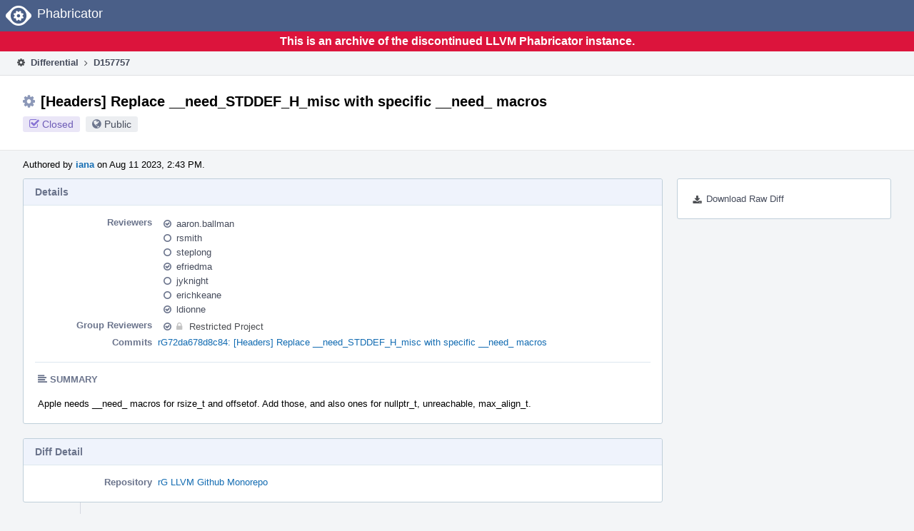

--- FILE ---
content_type: text/html
request_url: https://reviews.llvm.org/D157757?id=549547
body_size: 57592
content:
<!DOCTYPE html>
<html><head><meta charset="utf-8"/><title>⚙ D157757 [Headers] Replace __need_STDDEF_H_misc with specific __need_ macros</title><meta content="width=device-width, initial-scale=1, user-scalable=no" name="viewport"/><link color="#3D4B67" href="overrides/favicon/mask-icon.svg" rel="mask-icon"/><link href="overrides/favicon/favicon-76" rel="apple-touch-icon" sizes="76x76"/><link href="overrides/favicon/favicon-120" rel="apple-touch-icon" sizes="120x120"/><link href="overrides/favicon/favicon-152" rel="apple-touch-icon" sizes="152x152"/><link href="overrides/favicon/favicon" id="favicon" rel="icon"/><meta content="no-referrer" name="referrer"/><link href="overrides/css/differential.pkg.css" rel="stylesheet" type="text/css"/><link href="overrides/css/core.pkg.css" rel="stylesheet" type="text/css"/><script src="overrides/js/init.js" type="text/javascript"></script></head><body class="device-desktop platform-linux phui-theme-blindigo" id=""><div class="main-page-frame" data-autoid="autoid_16" id="main-page-frame"><div class="phabricator-standard-page" id="phabricator-standard-page"><div class="phabricator-main-menu phabricator-main-menu-background" id="UQ0_132"><a class="phabricator-core-user-menu phabricator-core-user-mobile-menu" data-meta="0_520" data-sigil="phui-dropdown-menu" href="#" role="button"><span class="aural-only">Page Menu</span><span aria-hidden="true" class="visual-only phui-icon-view phui-font-fa fa-bars" data-meta="0_521"></span><span class="caret"></span></a><a class="phabricator-main-menu-search-button phabricator-expand-application-menu" data-meta="0_519" data-sigil="jx-toggle-class"><span class="phabricator-menu-button-icon phui-icon-view phui-font-fa fa-search" id="UQ0_149"></span></a><a class="phabricator-main-menu-brand" href="/"><span class="aural-only">Home</span><span class="phabricator-main-menu-eye" style=""></span><span class="phabricator-wordmark">Phabricator</span></a></div><div style="background-color: crimson; color: white; text-align: center; padding: 0.3rem 0;"><h1>This is an archive of the discontinued LLVM Phabricator instance.</h1></div><div class="phabricator-standard-page-body" id="phabricator-standard-page-body"><table class="phui-formation-view" data-meta="0_518" data-sigil="phuix-formation-view" id="UQ0_130"><tbody><tr><td class="phui-formation-desktop-only" data-autoid="autoid_4" id="UQ0_2" style="width: 240px; display: none;"><div class="phui-flank-view phui-flank-view-fixed" id="UQ0_6" style="width: 240px; top: 0px;"><div class="phui-flank-view-head" id="UQ0_3"><div class="phui-flank-header"><div class="phui-flank-header-text">Paths</div><div class="phui-flank-header-hide phui-flank-header-hide-left" data-sigil="phui-flank-header-hide"><span aria-hidden="true" class="visual-only phui-icon-view phui-font-fa fa-chevron-left grey" data-meta="0_6"></span></div></div><ul class="phui-list-view"><li class="phui-list-item-view phui-list-item-type-link phui-list-item-has-icon"><a class="phui-list-item-href" data-meta="0_7" data-sigil="has-key-command" href="#"><span aria-hidden="true" class="visual-only phui-icon-view phui-font-fa fa-list phui-list-item-icon" data-meta="0_8"></span><span class="phui-list-item-name">Table of Contents</span><span class="keyboard-shortcut-key">t</span></a></li></ul></div><div class="phui-flank-view-body" id="UQ0_4" style="max-height: 0px;"><ul class="diff-tree-view"><li class="diff-tree-path" data-autoid="autoid_11"><div class="diff-tree-path-indent" style="margin-left: 0px;"><div class="diff-tree-path-inlines">-</div><div class="diff-tree-path-icon diff-tree-path-icon-hidden"><span class="phui-icon-view phui-font-fa fa-times-circle-o"></span></div><div class="diff-tree-path-icon diff-tree-path-icon-kind"><span class="phui-icon-view phui-font-fa fa-folder-open-o grey"></span></div><div class="diff-tree-path-name">clang/</div></div></li><li class="diff-tree-path" data-autoid="autoid_12"><div class="diff-tree-path-indent" style="margin-left: 8px;"><div class="diff-tree-path-inlines">-</div><div class="diff-tree-path-icon diff-tree-path-icon-hidden"><span class="phui-icon-view phui-font-fa fa-times-circle-o"></span></div><div class="diff-tree-path-icon diff-tree-path-icon-kind"><span class="phui-icon-view phui-font-fa fa-folder-open-o grey"></span></div><div class="diff-tree-path-name">lib/Headers/</div></div></li><li class="diff-tree-path" data-autoid="autoid_13" style="display: none;"><div class="diff-tree-path-indent" style="margin-left: 8px;"><div class="diff-tree-path-inlines">-</div><div class="diff-tree-path-icon diff-tree-path-icon-hidden"><span class="phui-icon-view phui-font-fa fa-times-circle-o"></span></div><div class="diff-tree-path-icon diff-tree-path-icon-kind"><span class="phui-icon-view phui-font-fa fa-folder-open-o grey"></span></div><div class="diff-tree-path-name">Headers/</div></div></li><li class="diff-tree-path diff-tree-path-changeset" data-autoid="autoid_8"><div class="diff-tree-path-indent" style="margin-left: 16px;"><div class="diff-tree-path-inlines diff-tree-path-inlines-visible diff-tree-path-inlines-completed">25/25</div><div class="diff-tree-path-icon diff-tree-path-icon-hidden"><span class="phui-icon-view phui-font-fa fa-times-circle-o"></span></div><div class="diff-tree-path-icon diff-tree-path-icon-kind"><span class="phui-icon-view phui-font-fa fa-file-text-o bluetext"></span></div><div class="diff-tree-path-name">stddef.h</div></div></li><li class="diff-tree-path" data-autoid="autoid_14"><div class="diff-tree-path-indent" style="margin-left: 8px;"><div class="diff-tree-path-inlines">-</div><div class="diff-tree-path-icon diff-tree-path-icon-hidden"><span class="phui-icon-view phui-font-fa fa-times-circle-o"></span></div><div class="diff-tree-path-icon diff-tree-path-icon-kind"><span class="phui-icon-view phui-font-fa fa-folder-open-o grey"></span></div><div class="diff-tree-path-name">test/Headers/</div></div></li><li class="diff-tree-path" data-autoid="autoid_15" style="display: none;"><div class="diff-tree-path-indent" style="margin-left: 8px;"><div class="diff-tree-path-inlines">-</div><div class="diff-tree-path-icon diff-tree-path-icon-hidden"><span class="phui-icon-view phui-font-fa fa-times-circle-o"></span></div><div class="diff-tree-path-icon diff-tree-path-icon-kind"><span class="phui-icon-view phui-font-fa fa-folder-open-o grey"></span></div><div class="diff-tree-path-name">Headers/</div></div></li><li class="diff-tree-path diff-tree-path-changeset" data-autoid="autoid_9"><div class="diff-tree-path-indent" style="margin-left: 16px;"><div class="diff-tree-path-inlines diff-tree-path-inlines-visible diff-tree-path-inlines-completed">8/8</div><div class="diff-tree-path-icon diff-tree-path-icon-hidden"><span class="phui-icon-view phui-font-fa fa-times-circle-o"></span></div><div class="diff-tree-path-icon diff-tree-path-icon-kind"><span class="phui-icon-view phui-font-fa fa-plus create-color"></span></div><div class="diff-tree-path-name">stddef.c</div></div></li><li class="diff-tree-path diff-tree-path-changeset" data-autoid="autoid_10"><div class="diff-tree-path-indent" style="margin-left: 16px;"><div class="diff-tree-path-inlines diff-tree-path-inlines-visible diff-tree-path-inlines-completed">5/5</div><div class="diff-tree-path-icon diff-tree-path-icon-hidden"><span class="phui-icon-view phui-font-fa fa-times-circle-o"></span></div><div class="diff-tree-path-icon diff-tree-path-icon-kind"><span class="phui-icon-view phui-font-fa fa-plus create-color"></span></div><div class="diff-tree-path-name">stddefneeds.c</div></div></li></ul></div><div class="phui-flank-view-tail" id="UQ0_5"><ul class="phui-list-view"><li class="phui-list-item-view phui-list-item-type-link phui-list-item-has-icon"><a class="phui-list-item-href" data-meta="0_9" data-sigil="has-key-command" href="#"><span aria-hidden="true" class="visual-only phui-icon-view phui-font-fa fa-chevron-left phui-list-item-icon" data-meta="0_10"></span><span class="phui-list-item-name">Hide Panel</span><span class="keyboard-shortcut-key">f</span></a></li><li class="phui-list-item-view phui-list-item-type-link phui-list-item-has-icon"><a class="phui-list-item-href" data-meta="0_11" data-sigil="has-key-command" href="#"><span aria-hidden="true" class="visual-only phui-icon-view phui-font-fa fa-keyboard-o phui-list-item-icon" data-meta="0_12"></span><span class="phui-list-item-name">Keyboard Reference</span><span class="keyboard-shortcut-key">?</span></a></li></ul></div></div></td><td class="phui-formation-desktop-only" data-autoid="autoid_6" id="UQ0_7" style="width: 8px; display: none;"><div class="phui-formation-resizer" id="UQ0_8" style="width: 8px;"></div></td><td class="" data-autoid="autoid_7" id="UQ0_9" style=""><div class="phui-formation-view-content"><div class="phui-crumbs-view phui-crumbs-border"><a class="phui-crumb-view phui-crumb-has-icon" href="/differential/"><span aria-hidden="true" class="visual-only phui-icon-view phui-font-fa fa-cog" data-meta="0_13"></span><span class="phui-crumb-name"> Differential</span> </a><span aria-hidden="true" class="visual-only phui-icon-view phui-font-fa fa-angle-right phui-crumb-divider phui-crumb-view" data-meta="0_14"></span><span class="phui-crumb-view phabricator-last-crumb"><span class="phui-crumb-name"> D157757</span> </span></div><div class="phui-two-column-view phui-side-column-right with-subheader"><div class="phui-two-column-container"><div class="phui-two-column-header"><div class="phui-header-shell phui-header-tall"><h1 class="phui-header-view"><div class="phui-header-row"><div class="phui-header-col2"><span class="phui-header-header"><span aria-hidden="true" class="visual-only phui-icon-view phui-font-fa fa-cog phui-header-icon" data-meta="0_512"></span>[Headers] Replace __need_STDDEF_H_misc with specific __need_ macros</span><div class="phui-header-subheader"><span class="phui-tag-view phui-tag-type-shade phui-tag-indigo phui-tag-shade phui-tag-icon-view"><span class="phui-tag-core"><span aria-hidden="true" class="visual-only phui-icon-view phui-font-fa fa-check-square-o" data-meta="0_515"></span>Closed</span></span><span class="policy-header-callout"><span aria-hidden="true" class="visual-only phui-icon-view phui-font-fa fa-globe bluegrey" data-meta="0_514"></span><a class="policy-link" data-sigil="workflow" href="/policy/explain/PHID-DREV-dpnz2o3psfxpkormclux/view/">Public</a></span></div></div><div class="phui-header-col3"></div></div></h1></div></div><div class="phui-two-column-subheader"><div class="phui-head-thing-view phui-head-has-image head-thing-small"><a aria-hidden="true" class="visual-only phui-head-thing-image" href="/p/iana/" style="background-image: url(overrides/css/profile.png)"></a>Authored by <strong><a class="phui-handle phui-link-person" href="/p/iana/">iana</a></strong> on Aug 11 2023, 2:43 PM.</div></div><div class="phui-two-column-content"><div class="phui-two-column-row grouped"><div class="phui-side-column"><div class=""><div class="phui-box phui-box-border phui-object-box mlt mll mlr phui-two-column-properties"><ul class="phabricator-action-list-view" id="UQ0_0"><li class="phabricator-action-view phabricator-action-view-href action-has-icon" id="UQ0_97" style=""><a class="phabricator-action-view-item" href="/D157757?large=true&amp;id=549547&amp;download=true"><span aria-hidden="true" class="visual-only phui-icon-view phui-font-fa fa-download phabricator-action-view-icon" data-meta="0_451"></span>Download Raw Diff</a></li></ul></div></div></div><div class="phui-main-column"><div class="phui-box phui-box-border phui-object-box mlt mll mlr phui-box-blue-property"><div class="phui-header-shell"><h1 class="phui-header-view"><div class="phui-header-row"><div class="phui-header-col2"><span class="phui-header-header">Details</span></div><div class="phui-header-col3"></div></div></h1></div><div class="phui-property-list-section"><div class="phui-property-list-container grouped"><div class="phui-property-list-properties-wrap"><dl class="phui-property-list-properties"><dt class="phui-property-list-key">Reviewers </dt><dd class="phui-property-list-value"><table class="phui-status-list-view"><tbody><tr class=""><td class="phui-status-item-target"><span aria-hidden="true" class="visual-only phui-icon-view phui-font-fa fa-check-circle-o bluegrey" data-meta="0_22" data-sigil="has-tooltip"></span><a class="phui-handle phui-link-person" data-meta="0_15" data-sigil="hovercard" href="/p/aaron.ballman/">aaron.ballman</a></td><td class="phui-status-item-note"></td></tr><tr class=""><td class="phui-status-item-target"><span aria-hidden="true" class="visual-only phui-icon-view phui-font-fa fa-circle-o bluegrey" data-meta="0_23" data-sigil="has-tooltip"></span><a class="phui-handle phui-link-person" data-meta="0_16" data-sigil="hovercard" href="/p/rsmith/">rsmith</a></td><td class="phui-status-item-note"></td></tr><tr class=""><td class="phui-status-item-target"><span aria-hidden="true" class="visual-only phui-icon-view phui-font-fa fa-circle-o bluegrey" data-meta="0_24" data-sigil="has-tooltip"></span><a class="phui-handle phui-link-person" data-meta="0_17" data-sigil="hovercard" href="/p/steplong/">steplong</a></td><td class="phui-status-item-note"></td></tr><tr class=""><td class="phui-status-item-target"><span aria-hidden="true" class="visual-only phui-icon-view phui-font-fa fa-check-circle-o bluegrey" data-meta="0_25" data-sigil="has-tooltip"></span><a class="phui-handle phui-link-person" data-meta="0_18" data-sigil="hovercard" href="/p/efriedma/">efriedma</a></td><td class="phui-status-item-note"></td></tr><tr class=""><td class="phui-status-item-target"><span aria-hidden="true" class="visual-only phui-icon-view phui-font-fa fa-circle-o bluegrey" data-meta="0_26" data-sigil="has-tooltip"></span><a class="phui-handle phui-link-person" data-meta="0_19" data-sigil="hovercard" href="/p/jyknight/">jyknight</a></td><td class="phui-status-item-note"></td></tr><tr class=""><td class="phui-status-item-target"><span aria-hidden="true" class="visual-only phui-icon-view phui-font-fa fa-circle-o bluegrey" data-meta="0_27" data-sigil="has-tooltip"></span><a class="phui-handle phui-link-person" data-meta="0_20" data-sigil="hovercard" href="/p/erichkeane/">erichkeane</a></td><td class="phui-status-item-note"></td></tr><tr class=""><td class="phui-status-item-target"><span aria-hidden="true" class="visual-only phui-icon-view phui-font-fa fa-check-circle-o bluegrey" data-meta="0_28" data-sigil="has-tooltip"></span><a class="phui-handle phui-link-person" data-meta="0_21" data-sigil="hovercard" href="/p/ldionne/">ldionne</a></td><td class="phui-status-item-note"></td></tr></tbody></table> </dd><dt class="phui-property-list-key">Group Reviewers </dt><dd class="phui-property-list-value"><table class="phui-status-list-view"><tbody><tr class=""><td class="phui-status-item-target"><span aria-hidden="true" class="visual-only phui-icon-view phui-font-fa fa-check-circle-o bluegrey" data-meta="0_31" data-sigil="has-tooltip"></span><span class="phui-handle" data-meta="0_29" data-sigil="hovercard"><span aria-hidden="true" class="visual-only phui-icon-view phui-font-fa fa-lock lightgreytext" data-meta="0_30"></span>Restricted Project</span></td><td class="phui-status-item-note"></td></tr></tbody></table> </dd><dt class="phui-property-list-key">Commits </dt><dd class="phui-property-list-value"><a class="phui-handle" data-meta="0_0" data-sigil="hovercard" href="https://github.com/llvm/llvm-project/commit/72da678d8c84c2cc442940a026ca50d0bb5c2b8e">rG72da678d8c84: [Headers] Replace __need_STDDEF_H_misc with specific __need_ macros</a> </dd></dl></div></div><div class="phui-property-list-section-header"><span class="phui-property-list-section-header-icon"><span aria-hidden="true" class="visual-only phui-icon-view phui-font-fa fa-align-left bluegrey" data-meta="0_32"></span>Summary</span></div><div class="phui-property-list-text-content"><div class="phabricator-remarkup"><p>Apple needs __need_ macros for rsize_t and offsetof. Add those, and also ones for nullptr_t, unreachable, max_align_t.</p></div></div></div></div><div class="phui-box phui-box-border phui-object-box mlt mll mlr phui-box-blue-property"><div class="phui-header-shell"><h1 class="phui-header-view"><div class="phui-header-row"><div class="phui-header-col2"><span class="phui-header-header">Diff Detail</span></div><div class="phui-header-col3"></div></div></h1></div><div class="" data-meta="0_33" data-sigil="phui-tab-group-view"><div id="UQ0_10"><div class=""><div class="phui-property-list-section"><div class="phui-property-list-container grouped"><div class="phui-property-list-properties-wrap"><dl class="phui-property-list-properties"><dt class="phui-property-list-key">Repository </dt><dd class="phui-property-list-value"><a class="phui-handle" href="/source/llvm-github/">rG LLVM Github Monorepo</a> </dd></dl></div></div></div></div></div></div></div><div class="phui-timeline-view" id="UQ0_11"><h3 class="aural-only">Event Timeline</h3><div class="phui-timeline-event-view phui-timeline-spacer"></div><div class="phui-timeline-shell" data-meta="5_10" data-sigil="transaction anchor-container"><div class="phui-timeline-event-view phui-timeline-minor-event"><div class="phui-timeline-content"><a aria-hidden="true" class="visual-only phui-timeline-image" href="/p/iana/" style="background-image: url(overrides/css/profile.png)"></a><div class="phui-timeline-wedge" style=""></div><div class="phui-timeline-group"><a class="phabricator-anchor-view" id="4581395" name="4581395"></a><div class="phui-timeline-title phui-timeline-title-with-icon"><span class="phui-timeline-icon-fill"><span aria-hidden="true" class="visual-only phui-icon-view phui-font-fa fa-pencil phui-timeline-icon" data-meta="5_9"></span></span><a class="phui-handle phui-link-person" href="/p/iana/">iana</a> created this revision.<span class="phui-timeline-extra"><a data-meta="5_8" data-sigil="has-tooltip" href="#4581395">Aug 11 2023, 2:43 PM</a></span></div></div></div></div></div><div class="phui-timeline-event-view phui-timeline-spacer"></div><div class="phui-timeline-shell" data-meta="5_14" data-sigil="transaction anchor-container"><div class="phui-timeline-event-view phui-timeline-minor-event"><div class="phui-timeline-content"><div class="phui-timeline-wedge" style="display: none;"></div><div class="phui-timeline-group"><a class="phabricator-anchor-view" id="4581401" name="4581401"></a><div class="phui-timeline-title phui-timeline-title-with-icon"><span class="phui-timeline-icon-fill"><span aria-hidden="true" class="visual-only phui-icon-view phui-font-fa fa-link phui-timeline-icon" data-meta="5_12"></span></span><a class="phui-handle" href="/herald/">Herald</a> added a project: <span class="phui-handle"><span aria-hidden="true" class="visual-only phui-icon-view phui-font-fa fa-lock lightgreytext" data-meta="5_0"></span>Restricted Project</span>. <span class="phui-timeline-extra-information"> ·  <a href="/herald/transcript/1908131/">View Herald Transcript</a></span><span class="phui-timeline-extra"><a data-meta="5_11" data-sigil="has-tooltip" href="#4581401">Aug 11 2023, 2:43 PM</a></span></div><div class="phui-timeline-title phui-timeline-title-with-icon"><span class="phui-timeline-icon-fill"><span aria-hidden="true" class="visual-only phui-icon-view phui-font-fa fa-user-plus phui-timeline-icon" data-meta="5_13"></span></span><a class="phui-handle" href="/herald/">Herald</a> added a subscriber: <a class="phui-handle phui-link-person" data-meta="5_1" data-sigil="hovercard" href="/p/ributzka/">ributzka</a>. <span class="phui-timeline-extra-information"> ·  <a href="/herald/transcript/1908131/">View Herald Transcript</a></span></div></div></div></div></div><div class="phui-timeline-event-view phui-timeline-spacer"></div><div class="phui-timeline-shell phui-timeline-sky" data-meta="5_17" data-sigil="transaction anchor-container"><div class="phui-timeline-event-view phui-timeline-minor-event"><div class="phui-timeline-content"><a aria-hidden="true" class="visual-only phui-timeline-image" href="/p/iana/" style="background-image: url(overrides/css/profile.png)"></a><div class="phui-timeline-wedge" style=""></div><div class="phui-timeline-group"><a class="phabricator-anchor-view" id="4581402" name="4581402"></a><div class="phui-timeline-title phui-timeline-title-with-icon"><span class="phui-timeline-icon-fill fill-has-color phui-timeline-icon-fill-sky"><span aria-hidden="true" class="visual-only phui-icon-view phui-font-fa fa-pencil phui-timeline-icon" data-meta="5_16"></span></span><a class="phui-handle phui-link-person" href="/p/iana/">iana</a> requested review of this revision.<span class="phui-timeline-extra"><a data-meta="5_15" data-sigil="has-tooltip" href="#4581402">Aug 11 2023, 2:43 PM</a></span></div></div></div></div></div><div class="phui-timeline-event-view phui-timeline-spacer"></div><div class="phui-timeline-shell" data-meta="5_21" data-sigil="transaction anchor-container"><div class="phui-timeline-event-view phui-timeline-minor-event"><div class="phui-timeline-content"><div class="phui-timeline-wedge" style="display: none;"></div><div class="phui-timeline-group"><a class="phabricator-anchor-view" id="4581404" name="4581404"></a><div class="phui-timeline-title phui-timeline-title-with-icon"><span class="phui-timeline-icon-fill"><span aria-hidden="true" class="visual-only phui-icon-view phui-font-fa fa-link phui-timeline-icon" data-meta="5_19"></span></span><a class="phui-handle" href="/herald/">Herald</a> added a project: <span class="phui-handle"><span aria-hidden="true" class="visual-only phui-icon-view phui-font-fa fa-lock lightgreytext" data-meta="5_2"></span>Restricted Project</span>. <span class="phui-timeline-extra-information"> ·  <a href="/herald/transcript/1908132/">View Herald Transcript</a></span><span class="phui-timeline-extra"><a data-meta="5_18" data-sigil="has-tooltip" href="#4581404">Aug 11 2023, 2:43 PM</a></span></div><div class="phui-timeline-title phui-timeline-title-with-icon"><span class="phui-timeline-icon-fill"><span aria-hidden="true" class="visual-only phui-icon-view phui-font-fa fa-user-plus phui-timeline-icon" data-meta="5_20"></span></span><a class="phui-handle" href="/herald/">Herald</a> added subscribers: <a class="phui-handle phui-link-person" data-meta="5_3" data-sigil="hovercard" href="/p/cfe-commits/">cfe-commits</a>, <a class="phui-handle phui-link-person" data-meta="5_4" data-sigil="hovercard" href="/p/wangpc/">wangpc</a>. <span class="phui-timeline-extra-information"> ·  <a href="/herald/transcript/1908132/">View Herald Transcript</a></span></div></div></div></div></div><div class="phui-timeline-event-view phui-timeline-spacer"></div><div class="phui-timeline-shell" data-meta="5_26" data-sigil="transaction anchor-container"><div class="phui-timeline-event-view phui-timeline-major-event"><div class="phui-timeline-content"><a aria-hidden="true" class="visual-only phui-timeline-image" href="/p/efriedma/" style="background-image: url(overrides/css/profile.png)"></a><div class="phui-timeline-wedge" style=""></div><div class="phui-timeline-group"><div class="phui-timeline-inner-content"><a class="phabricator-anchor-view" id="4581502" name="4581502"></a><div class="phui-timeline-title phui-timeline-title-with-icon"><span class="phui-timeline-icon-fill"><span aria-hidden="true" class="visual-only phui-icon-view phui-font-fa fa-comment phui-timeline-icon" data-meta="5_23"></span></span><a class="phui-handle phui-link-person" href="/p/efriedma/">efriedma</a> added inline comments.<span class="phui-timeline-extra"><a data-meta="5_22" data-sigil="has-tooltip" href="#4581502">Aug 11 2023, 3:04 PM</a></span></div><div class="phui-timeline-core-content"><table class="phabricator-inline-summary-table"><tbody><tr><th class="inline-comment-summary-table-header" colspan="3"><span aria-hidden="true" class="visual-only phui-icon-view phui-font-fa fa-file-code-o darkbluetext mmr" data-meta="5_24"></span>clang/lib/Headers/stddef.h</th></tr>
<tr><td class="inline-line-number inline-table-dolumn"><a class="num" href="#inline-1525770"><span aria-hidden="true" class="visual-only phui-icon-view phui-font-fa fa-share darkbluetext mmr" data-meta="5_25"></span>112–113</a></td><td class="inline-summary-content inline-table-dolumn" colspan="2"><div class="phabricator-remarkup"><span class="transaction-comment" data-meta="5_5" data-sigil="transaction-comment"><div class="phabricator-remarkup"><p>I think this code was pulled into the <tt class="remarkup-monospaced">__need_NULL</tt> conditional by accident; I doubt anyone actually depends on the precise interaction here.  Just move to the same place as the other <tt class="remarkup-monospaced">__need_</tt> defines.</p></div></span></div></td></tr></tbody></table></div></div></div></div></div></div><div class="phui-timeline-event-view phui-timeline-spacer"></div><div class="phui-timeline-shell phui-timeline-green" data-meta="5_29" data-sigil="transaction anchor-container"><div class="phui-timeline-event-view phui-timeline-minor-event"><div class="phui-timeline-content"><div class="phui-timeline-wedge" style="display: none;"></div><div class="phui-timeline-group"><a class="phabricator-anchor-view" id="4581506" name="4581506"></a><div class="phui-timeline-title phui-timeline-title-with-icon"><span class="phui-timeline-icon-fill fill-has-color phui-timeline-icon-fill-green"><span aria-hidden="true" class="visual-only phui-icon-view phui-font-fa fa-check-circle phui-timeline-icon" data-meta="5_28"></span></span><a class="phui-handle" href="/harbormaster/">Harbormaster</a> completed remote builds in <a class="phui-handle" href="/B252046">B252046: Diff 549521</a>.<span class="phui-timeline-extra"><a data-meta="5_27" data-sigil="has-tooltip" href="#4581506">Aug 11 2023, 3:07 PM</a></span></div></div></div></div></div><div class="phui-timeline-event-view phui-timeline-spacer"></div><div class="phui-timeline-shell phui-timeline-sky" data-meta="5_39" data-sigil="transaction anchor-container"><div class="phui-timeline-event-view phui-timeline-major-event"><div class="phui-timeline-content"><a aria-hidden="true" class="visual-only phui-timeline-image" href="/p/iana/" style="background-image: url(overrides/css/profile.png)"></a><div class="phui-timeline-wedge" style=""></div><div class="phui-timeline-group"><div class="phui-timeline-inner-content"><a class="phabricator-anchor-view" id="4581510" name="4581510"></a><div class="phui-timeline-title phui-timeline-title-with-icon phui-timeline-title-with-menu"><span class="phui-timeline-icon-fill fill-has-color phui-timeline-icon-fill-sky"><span aria-hidden="true" class="visual-only phui-icon-view phui-font-fa fa-refresh phui-timeline-icon" data-meta="5_38"></span></span><a class="phui-handle phui-link-person" href="/p/iana/">iana</a> updated this revision to <a class="phui-handle" href="/differential/diff/549534/">Diff 549534</a>.<span class="phui-timeline-extra">Edited<span aria-hidden="true" class="visual-only"> · </span><a data-meta="5_37" data-sigil="has-tooltip" href="#4581510">Aug 11 2023, 3:10 PM</a></span></div><a aria-expanded="false" aria-haspopup="true" class="phui-timeline-menu" data-meta="5_35" data-sigil="phui-dropdown-menu" href="#"><span class="aural-only">Comment Actions</span><span aria-hidden="true" class="visual-only phui-icon-view phui-font-fa fa-caret-down" data-meta="5_36"></span></a><div class="phui-timeline-core-content"><span class="transaction-comment" data-meta="5_6" data-sigil="transaction-comment"><div class="phabricator-remarkup"><p>Don't define nullptr_t in C++ if <tt class="remarkup-monospaced">__need_NULL</tt> is set without <tt class="remarkup-monospaced">__need_nullptr_t</tt></p></div></span></div></div></div></div></div></div><div class="phui-timeline-event-view phui-timeline-spacer"></div><div class="phui-timeline-shell" data-meta="5_45" data-sigil="transaction anchor-container"><div class="phui-timeline-event-view phui-timeline-major-event"><div class="phui-timeline-content"><a aria-hidden="true" class="visual-only phui-timeline-image" href="/p/iana/" style="background-image: url(overrides/css/profile.png)"></a><div class="phui-timeline-wedge" style=""></div><div class="phui-timeline-group"><div class="phui-timeline-inner-content"><a class="phabricator-anchor-view" id="4581513" name="4581513"></a><div class="phui-timeline-title phui-timeline-title-with-icon"><span class="phui-timeline-icon-fill"><span aria-hidden="true" class="visual-only phui-icon-view phui-font-fa fa-pencil phui-timeline-icon" data-meta="5_41"></span></span><a class="phui-handle phui-link-person" href="/p/iana/">iana</a> marked an inline comment as done.<span class="phui-timeline-extra"><a data-meta="5_40" data-sigil="has-tooltip" href="#4581513">Aug 11 2023, 3:12 PM</a></span></div><div class="phui-timeline-title phui-timeline-title-with-icon"><span class="phui-timeline-icon-fill"><span aria-hidden="true" class="visual-only phui-icon-view phui-font-fa fa-comment phui-timeline-icon" data-meta="5_42"></span></span><a class="phui-handle phui-link-person" href="/p/iana/">iana</a> added inline comments.</div><div class="phui-timeline-core-content"><table class="phabricator-inline-summary-table"><tbody><tr><th class="inline-comment-summary-table-header" colspan="3"><span aria-hidden="true" class="visual-only phui-icon-view phui-font-fa fa-file-code-o darkbluetext mmr" data-meta="5_43"></span>clang/lib/Headers/stddef.h</th></tr>
<tr><td class="inline-line-number inline-table-dolumn"><a class="num" href="#inline-1525775"><span aria-hidden="true" class="visual-only phui-icon-view phui-font-fa fa-share darkbluetext mmr" data-meta="5_44"></span>112–113</a></td><td class="inline-summary-content inline-table-dolumn" colspan="2"><div class="phabricator-remarkup"><span class="transaction-comment" data-meta="5_7" data-sigil="transaction-comment"><div class="phabricator-remarkup"><p>👍</p></div></span></div></td></tr></tbody></table></div></div></div></div></div></div><div class="phui-timeline-event-view phui-timeline-spacer"></div><div class="phui-timeline-shell phui-timeline-green" data-meta="5_48" data-sigil="transaction anchor-container"><div class="phui-timeline-event-view phui-timeline-minor-event"><div class="phui-timeline-content"><a aria-hidden="true" class="visual-only phui-timeline-image" href="/p/efriedma/" style="background-image: url(overrides/css/profile.png)"></a><div class="phui-timeline-wedge" style=""></div><div class="phui-timeline-group"><a class="phabricator-anchor-view" id="4581515" name="4581515"></a><div class="phui-timeline-title phui-timeline-title-with-icon"><span class="phui-timeline-icon-fill fill-has-color phui-timeline-icon-fill-green"><span aria-hidden="true" class="visual-only phui-icon-view phui-font-fa fa-check-circle-o phui-timeline-icon" data-meta="5_47"></span></span><a class="phui-handle phui-link-person" href="/p/efriedma/">efriedma</a> accepted this revision.<span class="phui-timeline-extra"><a data-meta="5_46" data-sigil="has-tooltip" href="#4581515">Aug 11 2023, 3:13 PM</a></span></div></div></div></div></div><div class="phui-timeline-event-view phui-timeline-spacer"></div><div class="phui-timeline-shell" data-meta="0_122" data-sigil="transaction anchor-container"><div class="phui-timeline-event-view phui-timeline-major-event"><div class="phui-timeline-content"><a aria-hidden="true" class="visual-only phui-timeline-image" href="/p/efriedma/" style="background-image: url(overrides/css/profile.png)"></a><div class="phui-timeline-wedge" style=""></div><div class="phui-timeline-group"><div class="phui-timeline-inner-content"><a class="phabricator-anchor-view" id="4581516" name="4581516"></a><div class="phui-timeline-title phui-timeline-title-with-icon phui-timeline-title-with-menu"><span class="phui-timeline-icon-fill"><span aria-hidden="true" class="visual-only phui-icon-view phui-font-fa fa-comment phui-timeline-icon" data-meta="0_121"></span></span><a class="phui-handle phui-link-person" href="/p/efriedma/">efriedma</a> added a comment.<span class="phui-timeline-extra"><a data-meta="0_120" data-sigil="has-tooltip" href="#4581516">Aug 11 2023, 3:13 PM</a></span></div><a aria-expanded="false" aria-haspopup="true" class="phui-timeline-menu" data-meta="0_118" data-sigil="phui-dropdown-menu" href="#"><span class="aural-only">Comment Actions</span><span aria-hidden="true" class="visual-only phui-icon-view phui-font-fa fa-caret-down" data-meta="0_119"></span></a><div class="phui-timeline-core-content"><span class="transaction-comment" data-meta="0_55" data-sigil="transaction-comment"><div class="phabricator-remarkup"><p>LGTM</p></div></span></div></div></div></div></div></div><div class="phui-timeline-event-view phui-timeline-spacer"></div><div class="phui-timeline-shell phui-timeline-green" data-meta="0_125" data-sigil="transaction anchor-container"><div class="phui-timeline-event-view phui-timeline-minor-event"><div class="phui-timeline-content"><a aria-hidden="true" class="visual-only phui-timeline-image" href="/p/efriedma/" style="background-image: url(overrides/css/profile.png)"></a><div class="phui-timeline-wedge" style=""></div><div class="phui-timeline-group"><a class="phabricator-anchor-view" id="4581517" name="4581517"></a><div class="phui-timeline-title phui-timeline-title-with-icon"><span class="phui-timeline-icon-fill fill-has-color phui-timeline-icon-fill-green"><span aria-hidden="true" class="visual-only phui-icon-view phui-font-fa fa-check phui-timeline-icon" data-meta="0_124"></span></span>This revision is now accepted and ready to land.<span class="phui-timeline-extra"><a data-meta="0_123" data-sigil="has-tooltip" href="#4581517">Aug 11 2023, 3:13 PM</a></span></div></div></div></div></div><div class="phui-timeline-event-view phui-timeline-spacer"></div><div class="phui-timeline-shell" data-meta="0_134" data-sigil="transaction anchor-container"><div class="phui-timeline-event-view phui-timeline-major-event"><div class="phui-timeline-content"><a aria-hidden="true" class="visual-only phui-timeline-image" href="/p/iana/" style="background-image: url(overrides/css/profile.png)"></a><div class="phui-timeline-wedge" style=""></div><div class="phui-timeline-group"><div class="phui-timeline-inner-content"><a class="phabricator-anchor-view" id="4581520" name="4581520"></a><div class="phui-timeline-title phui-timeline-title-with-icon"><span class="phui-timeline-icon-fill"><span aria-hidden="true" class="visual-only phui-icon-view phui-font-fa fa-pencil phui-timeline-icon" data-meta="0_127"></span></span><a class="phui-handle phui-link-person" href="/p/iana/">iana</a> marked an inline comment as done.<span class="phui-timeline-extra"><a data-meta="0_126" data-sigil="has-tooltip" href="#4581520">Aug 11 2023, 3:14 PM</a></span></div><div class="phui-timeline-title phui-timeline-title-with-icon"><span class="phui-timeline-icon-fill"><span aria-hidden="true" class="visual-only phui-icon-view phui-font-fa fa-comment phui-timeline-icon" data-meta="0_128"></span></span><a class="phui-handle phui-link-person" href="/p/iana/">iana</a> added inline comments.</div><div class="phui-timeline-core-content"><table class="phabricator-inline-summary-table"><tbody><tr><th class="inline-comment-summary-table-header" colspan="3"><span aria-hidden="true" class="visual-only phui-icon-view phui-font-fa fa-file-code-o darkbluetext mmr" data-meta="0_129"></span>clang/test/Headers/stddef.c</th></tr>
<tr><td class="inline-line-number inline-table-dolumn"><a class="num" href="#inline-1525781"><span aria-hidden="true" class="visual-only phui-icon-view phui-font-fa fa-share darkbluetext mmr" data-meta="0_130"></span>21–24</a></td><td class="inline-summary-content inline-table-dolumn" colspan="2"><div class="phabricator-remarkup"><span class="transaction-comment" data-meta="0_56" data-sigil="transaction-comment"><div class="phabricator-remarkup"><p>Does anyone know a trick to catch the note from stddef.h?</p></div></span></div></td></tr>
<tr><th class="inline-comment-summary-table-header" colspan="3"><span aria-hidden="true" class="visual-only phui-icon-view phui-font-fa fa-file-code-o darkbluetext mmr" data-meta="0_131"></span>clang/test/Headers/stddefneeds.c</th></tr>
<tr><td class="inline-line-number inline-table-dolumn"><a class="num" href="#inline-1525783"><span aria-hidden="true" class="visual-only phui-icon-view phui-font-fa fa-share darkbluetext mmr" data-meta="0_132"></span>36–38</a></td><td class="inline-summary-content inline-table-dolumn" colspan="2"><div class="phabricator-remarkup"><span class="transaction-comment" data-meta="0_57" data-sigil="transaction-comment"><div class="phabricator-remarkup"><p>(same here)</p></div></span></div></td></tr>
<tr><td class="inline-line-number inline-table-dolumn"><a class="num" href="#inline-1525784"><span aria-hidden="true" class="visual-only phui-icon-view phui-font-fa fa-share darkbluetext mmr" data-meta="0_133"></span>86–88</a></td><td class="inline-summary-content inline-table-dolumn" colspan="2"><div class="phabricator-remarkup"><span class="transaction-comment" data-meta="0_58" data-sigil="transaction-comment"><div class="phabricator-remarkup"><p>(and the error here)</p></div></span></div></td></tr></tbody></table></div></div></div></div></div></div><div class="phui-timeline-event-view phui-timeline-spacer"></div><div class="phui-timeline-shell" data-meta="0_139" data-sigil="transaction anchor-container"><div class="phui-timeline-event-view phui-timeline-major-event"><div class="phui-timeline-content"><a aria-hidden="true" class="visual-only phui-timeline-image" href="/p/efriedma/" style="background-image: url(overrides/css/profile.png)"></a><div class="phui-timeline-wedge" style=""></div><div class="phui-timeline-group"><div class="phui-timeline-inner-content"><a class="phabricator-anchor-view" id="4581580" name="4581580"></a><div class="phui-timeline-title phui-timeline-title-with-icon"><span class="phui-timeline-icon-fill"><span aria-hidden="true" class="visual-only phui-icon-view phui-font-fa fa-comment phui-timeline-icon" data-meta="0_136"></span></span><a class="phui-handle phui-link-person" href="/p/efriedma/">efriedma</a> added inline comments.<span class="phui-timeline-extra"><a data-meta="0_135" data-sigil="has-tooltip" href="#4581580">Aug 11 2023, 3:43 PM</a></span></div><div class="phui-timeline-core-content"><table class="phabricator-inline-summary-table"><tbody><tr><th class="inline-comment-summary-table-header" colspan="3"><span aria-hidden="true" class="visual-only phui-icon-view phui-font-fa fa-file-code-o darkbluetext mmr" data-meta="0_137"></span>clang/test/Headers/stddef.c</th></tr>
<tr><td class="inline-line-number inline-table-dolumn"><a class="num" href="#inline-1525798"><span aria-hidden="true" class="visual-only phui-icon-view phui-font-fa fa-share darkbluetext mmr" data-meta="0_138"></span>21–24</a></td><td class="inline-summary-content inline-table-dolumn" colspan="2"><div class="phabricator-remarkup"><span class="transaction-comment" data-meta="0_59" data-sigil="transaction-comment"><div class="phabricator-remarkup"><p>I think the syntax is something like <tt class="remarkup-monospaced">expected-warning@stddef.h:10</tt>?  See <a class="phui-tag-view phui-tag-type-object" data-meta="0_34" data-sigil="hovercard" href="/rGfcc699aee8db46ecbe6d334afde59140dcb7e3af"><span class="phui-tag-core phui-tag-color-object">rGfcc699ae</span></a> ,  There's also a wildcard syntax; see <a class="phui-tag-view phui-tag-type-object" data-meta="0_35" data-sigil="hovercard" href="/rG05eedf1f5b449ae42f5493576164b0f9a001646c"><span class="phui-tag-core phui-tag-color-object">rG05eedf1f</span></a>.</p></div></span></div></td></tr></tbody></table></div></div></div></div></div></div><div class="phui-timeline-event-view phui-timeline-spacer"></div><div class="phui-timeline-shell phui-timeline-green" data-meta="0_142" data-sigil="transaction anchor-container"><div class="phui-timeline-event-view phui-timeline-minor-event"><div class="phui-timeline-content"><div class="phui-timeline-wedge" style="display: none;"></div><div class="phui-timeline-group"><a class="phabricator-anchor-view" id="4581589" name="4581589"></a><div class="phui-timeline-title phui-timeline-title-with-icon"><span class="phui-timeline-icon-fill fill-has-color phui-timeline-icon-fill-green"><span aria-hidden="true" class="visual-only phui-icon-view phui-font-fa fa-check-circle phui-timeline-icon" data-meta="0_141"></span></span><a class="phui-handle" href="/harbormaster/">Harbormaster</a> completed remote builds in <a class="phui-handle" href="/B252054">B252054: Diff 549534</a>.<span class="phui-timeline-extra"><a data-meta="0_140" data-sigil="has-tooltip" href="#4581589">Aug 11 2023, 3:53 PM</a></span></div></div></div></div></div><div class="phui-timeline-event-view phui-timeline-spacer"></div><div class="phui-timeline-shell" data-meta="0_148" data-sigil="transaction anchor-container"><div class="phui-timeline-event-view phui-timeline-major-event"><div class="phui-timeline-content"><a aria-hidden="true" class="visual-only phui-timeline-image" href="/p/iana/" style="background-image: url(overrides/css/profile.png)"></a><div class="phui-timeline-wedge" style=""></div><div class="phui-timeline-group"><div class="phui-timeline-inner-content"><a class="phabricator-anchor-view" id="4581590" name="4581590"></a><div class="phui-timeline-title phui-timeline-title-with-icon"><span class="phui-timeline-icon-fill"><span aria-hidden="true" class="visual-only phui-icon-view phui-font-fa fa-pencil phui-timeline-icon" data-meta="0_144"></span></span><a class="phui-handle phui-link-person" href="/p/iana/">iana</a> marked an inline comment as done.<span class="phui-timeline-extra"><a data-meta="0_143" data-sigil="has-tooltip" href="#4581590">Aug 11 2023, 3:53 PM</a></span></div><div class="phui-timeline-title phui-timeline-title-with-icon"><span class="phui-timeline-icon-fill"><span aria-hidden="true" class="visual-only phui-icon-view phui-font-fa fa-comment phui-timeline-icon" data-meta="0_145"></span></span><a class="phui-handle phui-link-person" href="/p/iana/">iana</a> added inline comments.</div><div class="phui-timeline-core-content"><table class="phabricator-inline-summary-table"><tbody><tr><th class="inline-comment-summary-table-header" colspan="3"><span aria-hidden="true" class="visual-only phui-icon-view phui-font-fa fa-file-code-o darkbluetext mmr" data-meta="0_146"></span>clang/test/Headers/stddef.c</th></tr>
<tr><td class="inline-line-number inline-table-dolumn"><a class="num" href="#inline-1525806"><span aria-hidden="true" class="visual-only phui-icon-view phui-font-fa fa-share darkbluetext mmr" data-meta="0_147"></span>21–24</a></td><td class="inline-summary-content inline-table-dolumn" colspan="2"><div class="phabricator-remarkup"><span class="transaction-comment" data-meta="0_60" data-sigil="transaction-comment"><div class="phabricator-remarkup"><p>Ah ha!</p></div></span></div></td></tr></tbody></table></div></div></div></div></div></div><div class="phui-timeline-event-view phui-timeline-spacer"></div><div class="phui-timeline-shell phui-timeline-sky" data-meta="0_159" data-sigil="transaction anchor-container"><div class="phui-timeline-event-view phui-timeline-major-event"><div class="phui-timeline-content"><a aria-hidden="true" class="visual-only phui-timeline-image" href="/p/iana/" style="background-image: url(overrides/css/profile.png)"></a><div class="phui-timeline-wedge" style=""></div><div class="phui-timeline-group"><div class="phui-timeline-inner-content"><a class="phabricator-anchor-view" id="4581661" name="4581661"></a><div class="phui-timeline-title phui-timeline-title-with-icon phui-timeline-title-with-menu"><span class="phui-timeline-icon-fill fill-has-color phui-timeline-icon-fill-sky"><span aria-hidden="true" class="visual-only phui-icon-view phui-font-fa fa-refresh phui-timeline-icon" data-meta="0_157"></span></span><a class="phui-handle phui-link-person" href="/p/iana/">iana</a> updated this revision to <a class="phui-handle" href="/differential/diff/549547/">Diff 549547</a>.<span class="phui-timeline-extra">Edited<span aria-hidden="true" class="visual-only"> · </span><a data-meta="0_156" data-sigil="has-tooltip" href="#4581661">Aug 11 2023, 4:41 PM</a></span></div><div class="phui-timeline-title phui-timeline-title-with-icon phui-timeline-title-with-menu"><span class="phui-timeline-icon-fill"><span aria-hidden="true" class="visual-only phui-icon-view phui-font-fa fa-pencil phui-timeline-icon" data-meta="0_158"></span></span><a class="phui-handle phui-link-person" href="/p/iana/">iana</a> marked an inline comment as done.</div><a aria-expanded="false" aria-haspopup="true" class="phui-timeline-menu" data-meta="0_154" data-sigil="phui-dropdown-menu" href="#"><span class="aural-only">Comment Actions</span><span aria-hidden="true" class="visual-only phui-icon-view phui-font-fa fa-caret-down" data-meta="0_155"></span></a><div class="phui-timeline-core-content"><span class="transaction-comment" data-meta="0_61" data-sigil="transaction-comment"><div class="phabricator-remarkup"><p>Update the tests to handle diagnostics from stddef.h<br/>
Fix stddef.h to support defining <tt class="remarkup-monospaced">__STDC_WANT_LIB_EXT1__</tt> if stddef.h has already been included</p></div></span></div></div></div></div></div></div><div class="phui-timeline-event-view phui-timeline-spacer"></div><div class="phui-timeline-shell phui-timeline-green" data-meta="0_162" data-sigil="transaction anchor-container"><div class="phui-timeline-event-view phui-timeline-minor-event"><div class="phui-timeline-content"><div class="phui-timeline-wedge" style="display: none;"></div><div class="phui-timeline-group"><a class="phabricator-anchor-view" id="4581718" name="4581718"></a><div class="phui-timeline-title phui-timeline-title-with-icon"><span class="phui-timeline-icon-fill fill-has-color phui-timeline-icon-fill-green"><span aria-hidden="true" class="visual-only phui-icon-view phui-font-fa fa-check-circle phui-timeline-icon" data-meta="0_161"></span></span><a class="phui-handle" href="/harbormaster/">Harbormaster</a> completed remote builds in <a class="phui-handle" href="/B252065">B252065: Diff 549547</a>.<span class="phui-timeline-extra"><a data-meta="0_160" data-sigil="has-tooltip" href="#4581718">Aug 11 2023, 5:33 PM</a></span></div></div></div></div></div><div class="phui-timeline-event-view phui-timeline-spacer"></div><div class="phui-timeline-shell phui-timeline-sky" data-meta="0_172" data-sigil="transaction anchor-container"><div class="phui-timeline-event-view phui-timeline-major-event"><div class="phui-timeline-content"><a aria-hidden="true" class="visual-only phui-timeline-image" href="/p/iana/" style="background-image: url(overrides/css/profile.png)"></a><div class="phui-timeline-wedge" style=""></div><div class="phui-timeline-group"><div class="phui-timeline-inner-content"><a class="phabricator-anchor-view" id="4581857" name="4581857"></a><div class="phui-timeline-title phui-timeline-title-with-icon phui-timeline-title-with-menu"><span class="phui-timeline-icon-fill fill-has-color phui-timeline-icon-fill-sky"><span aria-hidden="true" class="visual-only phui-icon-view phui-font-fa fa-refresh phui-timeline-icon" data-meta="0_171"></span></span><a class="phui-handle phui-link-person" href="/p/iana/">iana</a> updated this revision to <a class="phui-handle" href="/differential/diff/549572/">Diff 549572</a>.<span class="phui-timeline-extra">Edited<span aria-hidden="true" class="visual-only"> · </span><a data-meta="0_170" data-sigil="has-tooltip" href="#4581857">Aug 11 2023, 9:57 PM</a></span></div><a aria-expanded="false" aria-haspopup="true" class="phui-timeline-menu" data-meta="0_168" data-sigil="phui-dropdown-menu" href="#"><span class="aural-only">Comment Actions</span><span aria-hidden="true" class="visual-only phui-icon-view phui-font-fa fa-caret-down" data-meta="0_169"></span></a><div class="phui-timeline-core-content"><span class="transaction-comment" data-meta="0_62" data-sigil="transaction-comment"><div class="phabricator-remarkup"><p>Let the Phabricator linter update stddef.h</p></div></span></div></div></div></div></div></div><div class="phui-timeline-event-view phui-timeline-spacer"></div><div class="phui-timeline-shell phui-timeline-green" data-meta="0_175" data-sigil="transaction anchor-container"><div class="phui-timeline-event-view phui-timeline-minor-event"><div class="phui-timeline-content"><div class="phui-timeline-wedge" style="display: none;"></div><div class="phui-timeline-group"><a class="phabricator-anchor-view" id="4581871" name="4581871"></a><div class="phui-timeline-title phui-timeline-title-with-icon"><span class="phui-timeline-icon-fill fill-has-color phui-timeline-icon-fill-green"><span aria-hidden="true" class="visual-only phui-icon-view phui-font-fa fa-check-circle phui-timeline-icon" data-meta="0_174"></span></span><a class="phui-handle" href="/harbormaster/">Harbormaster</a> completed remote builds in <a class="phui-handle" href="/B252081">B252081: Diff 549572</a>.<span class="phui-timeline-extra"><a data-meta="0_173" data-sigil="has-tooltip" href="#4581871">Aug 11 2023, 10:38 PM</a></span></div></div></div></div></div><div class="phui-timeline-event-view phui-timeline-spacer"></div><div class="phui-timeline-shell" data-meta="0_188" data-sigil="transaction anchor-container"><div class="phui-timeline-event-view phui-timeline-major-event"><div class="phui-timeline-content"><a aria-hidden="true" class="visual-only phui-timeline-image" href="/p/aaron.ballman/" style="background-image: url(overrides/css/profile.png)"></a><div class="phui-timeline-wedge" style=""></div><div class="phui-timeline-group"><div class="phui-timeline-inner-content"><a class="phabricator-anchor-view" id="4585249" name="4585249"></a><div class="phui-timeline-title phui-timeline-title-with-icon"><span class="phui-timeline-icon-fill"><span aria-hidden="true" class="visual-only phui-icon-view phui-font-fa fa-user-plus phui-timeline-icon" data-meta="0_177"></span></span><a class="phui-handle phui-link-person" href="/p/aaron.ballman/">aaron.ballman</a> added a subscriber: <a class="phui-handle phui-link-person" data-meta="0_63" data-sigil="hovercard" href="/p/ldionne/">ldionne</a>.<span class="phui-timeline-extra"><a data-meta="0_176" data-sigil="has-tooltip" href="#4585249">Aug 14 2023, 8:31 AM</a></span></div><div class="phui-timeline-title phui-timeline-title-with-icon"><span class="phui-timeline-icon-fill"><span aria-hidden="true" class="visual-only phui-icon-view phui-font-fa fa-comment phui-timeline-icon" data-meta="0_178"></span></span><a class="phui-handle phui-link-person" href="/p/aaron.ballman/">aaron.ballman</a> added inline comments.</div><div class="phui-timeline-core-content"><table class="phabricator-inline-summary-table"><tbody><tr><th class="inline-comment-summary-table-header" colspan="3"><span aria-hidden="true" class="visual-only phui-icon-view phui-font-fa fa-file-code-o darkbluetext mmr" data-meta="0_179"></span>clang/lib/Headers/stddef.h</th></tr>
<tr><td class="inline-line-number inline-table-dolumn"><a class="num" href="#inline-1526839"><span aria-hidden="true" class="visual-only phui-icon-view phui-font-fa fa-share darkbluetext mmr" data-meta="0_180"></span>16</a></td><td class="inline-summary-content inline-table-dolumn" colspan="2"><div class="phabricator-remarkup"><span class="transaction-comment" data-meta="0_64" data-sigil="transaction-comment"><div class="phabricator-remarkup"><p>C23 K.3.1.1p2: The functions, macros, and types declared or defined in K.3 and its subclauses are declared and defined by their respective headers if <u>STDC_WANT_LIB_EXT1</u> is defined as a macro which expands to the integer constant 1 at the point in the source file where the appropriate header is first included.</p>

<p>So I don't think this should be <tt class="remarkup-monospaced">&gt;= 1</tt>. Same below. (Though I notice we seem to do this in other places, so perhaps that's more of a general cleanup we should make?)</p></div></span></div></td></tr>
<tr><td class="inline-line-number inline-table-dolumn"><a class="num" href="#inline-1526830"><span aria-hidden="true" class="visual-only phui-icon-view phui-font-fa fa-share darkbluetext mmr" data-meta="0_181"></span>117–121</a></td><td class="inline-summary-content inline-table-dolumn" colspan="2"><div class="phabricator-remarkup"><span class="transaction-comment" data-meta="0_65" data-sigil="transaction-comment"><div class="phabricator-remarkup"><p>Related:</p>

<p><a class="remarkup-link" href="https://github.com/llvm/llvm-project/issues/37564" rel="nofollow" target="_blank">https://github.com/llvm/llvm-project/issues/37564</a><br/>
<a class="remarkup-link" href="https://cplusplus.github.io/LWG/issue3484" rel="nofollow" target="_blank">https://cplusplus.github.io/LWG/issue3484</a></p>

<p>CC <a class="phui-tag-view phui-tag-type-person" data-meta="0_36" data-sigil="hovercard" href="/p/ldionne/"><span class="phui-tag-core phui-tag-color-person">@ldionne</span></a></p></div></span></div></td></tr>
<tr><th class="inline-comment-summary-table-header" colspan="3"><span aria-hidden="true" class="visual-only phui-icon-view phui-font-fa fa-file-code-o darkbluetext mmr" data-meta="0_182"></span>clang/test/Headers/stddef.c</th></tr>
<tr><td class="inline-line-number inline-table-dolumn"><a class="num" href="#inline-1526836"><span aria-hidden="true" class="visual-only phui-icon-view phui-font-fa fa-share darkbluetext mmr" data-meta="0_183"></span>2–4</a></td><td class="inline-summary-content inline-table-dolumn" colspan="2"><div class="phabricator-remarkup"><span class="transaction-comment" data-meta="0_66" data-sigil="transaction-comment"><div class="phabricator-remarkup"><p>Are the triples necessary? Better if we can remove them.</p></div></span></div></td></tr>
<tr><td class="inline-line-number inline-table-dolumn"><a class="num" href="#inline-1526835"><span aria-hidden="true" class="visual-only phui-icon-view phui-font-fa fa-share darkbluetext mmr" data-meta="0_184"></span>8</a></td><td class="inline-summary-content inline-table-dolumn" colspan="2"><div class="phabricator-remarkup"><span class="transaction-comment" data-meta="0_67" data-sigil="transaction-comment"><div class="phabricator-remarkup"><p>At least one of these <tt class="remarkup-monospaced">unknown</tt> errors should be fully spelled out (the rest can then be assumed to be the same wording as the long-form).</p></div></span></div></td></tr>
<tr><th class="inline-comment-summary-table-header" colspan="3"><span aria-hidden="true" class="visual-only phui-icon-view phui-font-fa fa-file-code-o darkbluetext mmr" data-meta="0_185"></span>clang/test/Headers/stddefneeds.c</th></tr>
<tr><td class="inline-line-number inline-table-dolumn"><a class="num" href="#inline-1526847"><span aria-hidden="true" class="visual-only phui-icon-view phui-font-fa fa-share darkbluetext mmr" data-meta="0_186"></span>2–3</a></td><td class="inline-summary-content inline-table-dolumn" colspan="2"><div class="phabricator-remarkup"><span class="transaction-comment" data-meta="0_68" data-sigil="transaction-comment"><div class="phabricator-remarkup"><p>Do we need the triples?</p></div></span></div></td></tr>
<tr><td class="inline-line-number inline-table-dolumn"><a class="num" href="#inline-1526848"><span aria-hidden="true" class="visual-only phui-icon-view phui-font-fa fa-share darkbluetext mmr" data-meta="0_187"></span>9</a></td><td class="inline-summary-content inline-table-dolumn" colspan="2"><div class="phabricator-remarkup"><span class="transaction-comment" data-meta="0_69" data-sigil="transaction-comment"><div class="phabricator-remarkup"><p>Should spell out one of these.</p></div></span></div></td></tr></tbody></table></div></div></div></div></div></div><div class="phui-timeline-event-view phui-timeline-spacer"></div><div class="phui-timeline-shell phui-timeline-sky" data-meta="0_198" data-sigil="transaction anchor-container"><div class="phui-timeline-event-view phui-timeline-major-event"><div class="phui-timeline-content"><a aria-hidden="true" class="visual-only phui-timeline-image" href="/p/iana/" style="background-image: url(overrides/css/profile.png)"></a><div class="phui-timeline-wedge" style=""></div><div class="phui-timeline-group"><div class="phui-timeline-inner-content"><a class="phabricator-anchor-view" id="4586452" name="4586452"></a><div class="phui-timeline-title phui-timeline-title-with-icon phui-timeline-title-with-menu"><span class="phui-timeline-icon-fill fill-has-color phui-timeline-icon-fill-sky"><span aria-hidden="true" class="visual-only phui-icon-view phui-font-fa fa-refresh phui-timeline-icon" data-meta="0_196"></span></span><a class="phui-handle phui-link-person" href="/p/iana/">iana</a> updated this revision to <a class="phui-handle" href="/differential/diff/550091/">Diff 550091</a>.<span class="phui-timeline-extra"><a data-meta="0_195" data-sigil="has-tooltip" href="#4586452">Aug 14 2023, 2:29 PM</a></span></div><div class="phui-timeline-title phui-timeline-title-with-icon phui-timeline-title-with-menu"><span class="phui-timeline-icon-fill"><span aria-hidden="true" class="visual-only phui-icon-view phui-font-fa fa-pencil phui-timeline-icon" data-meta="0_197"></span></span><a class="phui-handle phui-link-person" href="/p/iana/">iana</a> marked 3 inline comments as done.</div><a aria-expanded="false" aria-haspopup="true" class="phui-timeline-menu" data-meta="0_193" data-sigil="phui-dropdown-menu" href="#"><span class="aural-only">Comment Actions</span><span aria-hidden="true" class="visual-only phui-icon-view phui-font-fa fa-caret-down" data-meta="0_194"></span></a><div class="phui-timeline-core-content"><span class="transaction-comment" data-meta="0_70" data-sigil="transaction-comment"><div class="phabricator-remarkup"><p>Review fixes</p></div></span></div></div></div></div></div></div><div class="phui-timeline-event-view phui-timeline-spacer"></div><div class="phui-timeline-shell" data-meta="0_209" data-sigil="transaction anchor-container"><div class="phui-timeline-event-view phui-timeline-major-event"><div class="phui-timeline-content"><a aria-hidden="true" class="visual-only phui-timeline-image" href="/p/iana/" style="background-image: url(overrides/css/profile.png)"></a><div class="phui-timeline-wedge" style=""></div><div class="phui-timeline-group"><div class="phui-timeline-inner-content"><a class="phabricator-anchor-view" id="4586455" name="4586455"></a><div class="phui-timeline-title phui-timeline-title-with-icon"><span class="phui-timeline-icon-fill"><span aria-hidden="true" class="visual-only phui-icon-view phui-font-fa fa-pencil phui-timeline-icon" data-meta="0_200"></span></span><a class="phui-handle phui-link-person" href="/p/iana/">iana</a> marked an inline comment as done.<span class="phui-timeline-extra"><a data-meta="0_199" data-sigil="has-tooltip" href="#4586455">Aug 14 2023, 2:30 PM</a></span></div><div class="phui-timeline-title phui-timeline-title-with-icon"><span class="phui-timeline-icon-fill"><span aria-hidden="true" class="visual-only phui-icon-view phui-font-fa fa-comment phui-timeline-icon" data-meta="0_201"></span></span><a class="phui-handle phui-link-person" href="/p/iana/">iana</a> added inline comments.</div><div class="phui-timeline-core-content"><table class="phabricator-inline-summary-table"><tbody><tr><th class="inline-comment-summary-table-header" colspan="3"><span aria-hidden="true" class="visual-only phui-icon-view phui-font-fa fa-file-code-o darkbluetext mmr" data-meta="0_202"></span>clang/lib/Headers/stddef.h</th></tr>
<tr><td class="inline-line-number inline-table-dolumn"><a class="num" href="#inline-1526927"><span aria-hidden="true" class="visual-only phui-icon-view phui-font-fa fa-share darkbluetext mmr" data-meta="0_203"></span>16</a></td><td class="inline-summary-content inline-table-dolumn" colspan="2"><div class="phabricator-remarkup"><span class="transaction-comment" data-meta="0_71" data-sigil="transaction-comment"><div class="phabricator-remarkup"><p><tt class="remarkup-monospaced">&gt;=1</tt> is what stddef.h was already doing, so I'd vote do this later as general cleanup.</p></div></span></div></td></tr>
<tr><th class="inline-comment-summary-table-header" colspan="3"><span aria-hidden="true" class="visual-only phui-icon-view phui-font-fa fa-file-code-o darkbluetext mmr" data-meta="0_204"></span>clang/test/Headers/stddef.c</th></tr>
<tr><td class="inline-line-number inline-table-dolumn"><a class="num" href="#inline-1526947"><span aria-hidden="true" class="visual-only phui-icon-view phui-font-fa fa-share darkbluetext mmr" data-meta="0_205"></span>2–4</a></td><td class="inline-summary-content inline-table-dolumn" colspan="2"><div class="phabricator-remarkup"><span class="transaction-comment" data-meta="0_72" data-sigil="transaction-comment"><div class="phabricator-remarkup"><p>They shouldn't be, I just copied them from stddefneeds.cpp, let me try getting rid of them</p></div></span></div></td></tr>
<tr><td class="inline-line-number inline-table-dolumn"><a class="num" href="#inline-1527212"><span aria-hidden="true" class="visual-only phui-icon-view phui-font-fa fa-share darkbluetext mmr" data-meta="0_206"></span>8</a></td><td class="inline-summary-content inline-table-dolumn" colspan="2"><div class="phabricator-remarkup"><span class="transaction-comment" data-meta="0_73" data-sigil="transaction-comment"><div class="phabricator-remarkup"><p>Let me know how this looks, I can just fully expand all of them if you prefer. I was going by stddefneeds.cpp as an example.</p></div></span></div></td></tr>
<tr><th class="inline-comment-summary-table-header" colspan="3"><span aria-hidden="true" class="visual-only phui-icon-view phui-font-fa fa-file-code-o darkbluetext mmr" data-meta="0_207"></span>clang/test/Headers/stddefneeds.c</th></tr>
<tr><td class="inline-line-number inline-table-dolumn"><a class="num" href="#inline-1527213"><span aria-hidden="true" class="visual-only phui-icon-view phui-font-fa fa-share darkbluetext mmr" data-meta="0_208"></span>2–3</a></td><td class="inline-summary-content inline-table-dolumn" colspan="2"><div class="phabricator-remarkup"><span class="transaction-comment" data-meta="0_74" data-sigil="transaction-comment"><div class="phabricator-remarkup"><p>Looks like no.</p></div></span></div></td></tr></tbody></table></div></div></div></div></div></div><div class="phui-timeline-event-view phui-timeline-spacer"></div><div class="phui-timeline-shell" data-meta="0_212" data-sigil="transaction anchor-container"><div class="phui-timeline-event-view phui-timeline-minor-event"><div class="phui-timeline-content"><a aria-hidden="true" class="visual-only phui-timeline-image" href="/p/iana/" style="background-image: url(overrides/css/profile.png)"></a><div class="phui-timeline-wedge" style=""></div><div class="phui-timeline-group"><a class="phabricator-anchor-view" id="4586825" name="4586825"></a><div class="phui-timeline-title phui-timeline-title-with-icon"><span class="phui-timeline-icon-fill"><span aria-hidden="true" class="visual-only phui-icon-view phui-font-fa fa-link phui-timeline-icon" data-meta="0_211"></span></span><a class="phui-handle phui-link-person" href="/p/iana/">iana</a> mentioned this in <a class="phui-handle handle-status-closed" href="/D157793">D157793: [Headers] Add missing __need_ macros to stdarg.h</a>.<span class="phui-timeline-extra"><a data-meta="0_210" data-sigil="has-tooltip" href="#4586825">Aug 14 2023, 4:13 PM</a></span></div></div></div></div></div><div class="phui-timeline-event-view phui-timeline-spacer"></div><div class="phui-timeline-shell phui-timeline-green" data-meta="0_215" data-sigil="transaction anchor-container"><div class="phui-timeline-event-view phui-timeline-minor-event"><div class="phui-timeline-content"><div class="phui-timeline-wedge" style="display: none;"></div><div class="phui-timeline-group"><a class="phabricator-anchor-view" id="4587139" name="4587139"></a><div class="phui-timeline-title phui-timeline-title-with-icon"><span class="phui-timeline-icon-fill fill-has-color phui-timeline-icon-fill-green"><span aria-hidden="true" class="visual-only phui-icon-view phui-font-fa fa-check-circle phui-timeline-icon" data-meta="0_214"></span></span><a class="phui-handle" href="/harbormaster/">Harbormaster</a> completed remote builds in <a class="phui-handle" href="/B252464">B252464: Diff 550091</a>.<span class="phui-timeline-extra"><a data-meta="0_213" data-sigil="has-tooltip" href="#4587139">Aug 14 2023, 7:05 PM</a></span></div></div></div></div></div><div class="phui-timeline-event-view phui-timeline-spacer"></div><div class="phui-timeline-shell phui-timeline-green" data-meta="0_229" data-sigil="transaction anchor-container"><div class="phui-timeline-event-view phui-timeline-major-event"><div class="phui-timeline-content"><a aria-hidden="true" class="visual-only phui-timeline-image" href="/p/aaron.ballman/" style="background-image: url(overrides/css/profile.png)"></a><div class="phui-timeline-wedge" style=""></div><div class="phui-timeline-group"><div class="phui-timeline-inner-content"><a class="phabricator-anchor-view" id="4588026" name="4588026"></a><div class="phui-timeline-title phui-timeline-title-with-icon phui-timeline-title-with-menu"><span class="phui-timeline-icon-fill fill-has-color phui-timeline-icon-fill-green"><span aria-hidden="true" class="visual-only phui-icon-view phui-font-fa fa-check-circle-o phui-timeline-icon" data-meta="0_223"></span></span><a class="phui-handle phui-link-person" href="/p/aaron.ballman/">aaron.ballman</a> accepted this revision.<span class="phui-timeline-extra"><a data-meta="0_222" data-sigil="has-tooltip" href="#4588026">Aug 15 2023, 5:16 AM</a></span></div><div class="phui-timeline-title phui-timeline-title-with-icon phui-timeline-title-with-menu"><span class="phui-timeline-icon-fill"><span aria-hidden="true" class="visual-only phui-icon-view phui-font-fa fa-pencil phui-timeline-icon" data-meta="0_224"></span></span><a class="phui-handle phui-link-person" href="/p/aaron.ballman/">aaron.ballman</a> added a reviewer: <span class=""><span class="phui-handle" data-meta="0_75" data-sigil="hovercard"><span aria-hidden="true" class="visual-only phui-icon-view phui-font-fa fa-lock lightgreytext" data-meta="0_76"></span>Restricted Project</span></span>.</div><a aria-expanded="false" aria-haspopup="true" class="phui-timeline-menu" data-meta="0_220" data-sigil="phui-dropdown-menu" href="#"><span class="aural-only">Comment Actions</span><span aria-hidden="true" class="visual-only phui-icon-view phui-font-fa fa-caret-down" data-meta="0_221"></span></a><div class="phui-timeline-core-content"><span class="transaction-comment" data-meta="0_77" data-sigil="transaction-comment"><div class="phabricator-remarkup"><p>LGTM but I'm adding libc++ as a blocking reviewer because there are questions about how well this interacts with their <tt class="remarkup-monospaced">stddef.h</tt> (especially the <tt class="remarkup-monospaced">nullptr_t</tt> bits): <a class="remarkup-link" href="https://github.com/llvm/llvm-project/blob/main/libcxx/include/stddef.h" rel="nofollow" target="_blank">https://github.com/llvm/llvm-project/blob/main/libcxx/include/stddef.h</a></p></div></span><table class="phabricator-inline-summary-table"><tbody><tr><th class="inline-comment-summary-table-header" colspan="3"><span aria-hidden="true" class="visual-only phui-icon-view phui-font-fa fa-file-code-o darkbluetext mmr" data-meta="0_225"></span>clang/lib/Headers/stddef.h</th></tr>
<tr><td class="inline-line-number inline-table-dolumn"><a class="num" href="#inline-1527672"><span aria-hidden="true" class="visual-only phui-icon-view phui-font-fa fa-share darkbluetext mmr" data-meta="0_226"></span>16</a></td><td class="inline-summary-content inline-table-dolumn" colspan="2"><div class="phabricator-remarkup"><span class="transaction-comment" data-meta="0_78" data-sigil="transaction-comment"><div class="phabricator-remarkup"><p>That sounds reasonable to me!</p></div></span></div></td></tr>
<tr><th class="inline-comment-summary-table-header" colspan="3"><span aria-hidden="true" class="visual-only phui-icon-view phui-font-fa fa-file-code-o darkbluetext mmr" data-meta="0_227"></span>clang/test/Headers/stddef.c</th></tr>
<tr><td class="inline-line-number inline-table-dolumn"><a class="num" href="#inline-1527673"><span aria-hidden="true" class="visual-only phui-icon-view phui-font-fa fa-share darkbluetext mmr" data-meta="0_228"></span>8</a></td><td class="inline-summary-content inline-table-dolumn" colspan="2"><div class="phabricator-remarkup"><span class="transaction-comment" data-meta="0_79" data-sigil="transaction-comment"><div class="phabricator-remarkup"><p>This works fine -- I would have also been happy if only <tt class="remarkup-monospaced">ptrdiff_t</tt> was fully spelled out and the rest used <tt class="remarkup-monospaced">unknown</tt> (we can infer they're all the same diagnostic from that).</p></div></span></div></td></tr></tbody></table></div></div></div></div></div></div><div class="phui-timeline-event-view phui-timeline-spacer"></div><div class="phui-timeline-shell phui-timeline-orange" data-meta="0_232" data-sigil="transaction anchor-container"><div class="phui-timeline-event-view phui-timeline-minor-event"><div class="phui-timeline-content"><a aria-hidden="true" class="visual-only phui-timeline-image" href="/p/aaron.ballman/" style="background-image: url(overrides/css/profile.png)"></a><div class="phui-timeline-wedge" style=""></div><div class="phui-timeline-group"><a class="phabricator-anchor-view" id="4588032" name="4588032"></a><div class="phui-timeline-title phui-timeline-title-with-icon"><span class="phui-timeline-icon-fill fill-has-color phui-timeline-icon-fill-orange"><span aria-hidden="true" class="visual-only phui-icon-view phui-font-fa fa-undo phui-timeline-icon" data-meta="0_231"></span></span>This revision now requires review to proceed.<span class="phui-timeline-extra"><a data-meta="0_230" data-sigil="has-tooltip" href="#4588032">Aug 15 2023, 5:16 AM</a></span></div></div></div></div></div><div class="phui-timeline-event-view phui-timeline-spacer"></div><div class="phui-timeline-shell" data-meta="0_244" data-sigil="transaction anchor-container"><div class="phui-timeline-event-view phui-timeline-major-event"><div class="phui-timeline-content"><a aria-hidden="true" class="visual-only phui-timeline-image" href="/p/philnik/" style="background-image: url(overrides/css/profile.png)"></a><div class="phui-timeline-wedge" style=""></div><div class="phui-timeline-group"><div class="phui-timeline-inner-content"><a class="phabricator-anchor-view" id="4592766" name="4592766"></a><div class="phui-timeline-title phui-timeline-title-with-icon phui-timeline-title-with-menu"><span class="phui-timeline-icon-fill"><span aria-hidden="true" class="visual-only phui-icon-view phui-font-fa fa-user-plus phui-timeline-icon" data-meta="0_240"></span></span><a class="phui-handle phui-link-person" href="/p/philnik/">philnik</a> added a subscriber: <a class="phui-handle phui-link-person" data-meta="0_83" data-sigil="hovercard" href="/p/philnik/">philnik</a>.<span class="phui-timeline-extra"><a data-meta="0_239" data-sigil="has-tooltip" href="#4592766">Aug 16 2023, 11:14 AM</a></span></div><a aria-expanded="false" aria-haspopup="true" class="phui-timeline-menu" data-meta="0_237" data-sigil="phui-dropdown-menu" href="#"><span class="aural-only">Comment Actions</span><span aria-hidden="true" class="visual-only phui-icon-view phui-font-fa fa-caret-down" data-meta="0_238"></span></a><div class="phui-timeline-core-content"><span class="transaction-comment" data-meta="0_80" data-sigil="transaction-comment"><div class="phabricator-remarkup"><p>I think these changes would allow us to drop the <tt class="remarkup-monospaced">stddef.h</tt> compat header from libc++, which would be really nice.</p></div></span><table class="phabricator-inline-summary-table"><tbody><tr><th class="inline-comment-summary-table-header" colspan="3"><span aria-hidden="true" class="visual-only phui-icon-view phui-font-fa fa-file-code-o darkbluetext mmr" data-meta="0_241"></span>clang/lib/Headers/stddef.h</th></tr>
<tr><td class="inline-line-number inline-table-dolumn"><a class="num" href="#inline-1529119"><span aria-hidden="true" class="visual-only phui-icon-view phui-font-fa fa-share darkbluetext mmr" data-meta="0_242"></span>36–51</a></td><td class="inline-summary-content inline-table-dolumn" colspan="2"><div class="phabricator-remarkup"><span class="transaction-comment" data-meta="0_81" data-sigil="transaction-comment"><div class="phabricator-remarkup"></div></span></div></td></tr>
<tr><td class="inline-line-number inline-table-dolumn"><a class="num" href="#inline-1529120"><span aria-hidden="true" class="visual-only phui-icon-view phui-font-fa fa-share darkbluetext mmr" data-meta="0_243"></span>117–124</a></td><td class="inline-summary-content inline-table-dolumn" colspan="2"><div class="phabricator-remarkup"><span class="transaction-comment" data-meta="0_82" data-sigil="transaction-comment"><div class="phabricator-remarkup"></div></span></div></td></tr></tbody></table></div></div></div></div></div></div><div class="phui-timeline-event-view phui-timeline-spacer"></div><div class="phui-timeline-shell" data-meta="0_255" data-sigil="transaction anchor-container"><div class="phui-timeline-event-view phui-timeline-major-event"><div class="phui-timeline-content"><a aria-hidden="true" class="visual-only phui-timeline-image" href="/p/iana/" style="background-image: url(overrides/css/profile.png)"></a><div class="phui-timeline-wedge" style=""></div><div class="phui-timeline-group"><div class="phui-timeline-inner-content"><a class="phabricator-anchor-view" id="4592794" name="4592794"></a><div class="phui-timeline-title phui-timeline-title-with-icon phui-timeline-title-with-menu"><span class="phui-timeline-icon-fill"><span aria-hidden="true" class="visual-only phui-icon-view phui-font-fa fa-pencil phui-timeline-icon" data-meta="0_252"></span></span><a class="phui-handle phui-link-person" href="/p/iana/">iana</a> marked an inline comment as done.<span class="phui-timeline-extra"><a data-meta="0_251" data-sigil="has-tooltip" href="#4592794">Aug 16 2023, 11:21 AM</a></span></div><a aria-expanded="false" aria-haspopup="true" class="phui-timeline-menu" data-meta="0_249" data-sigil="phui-dropdown-menu" href="#"><span class="aural-only">Comment Actions</span><span aria-hidden="true" class="visual-only phui-icon-view phui-font-fa fa-caret-down" data-meta="0_250"></span></a><div class="phui-timeline-core-content"><span class="transaction-comment" data-meta="0_84" data-sigil="transaction-comment"><div class="phabricator-remarkup"><blockquote class="remarkup-reply-block">
<div class="remarkup-reply-head">In <a class="phui-tag-view phui-tag-type-object" data-meta="0_37" data-sigil="hovercard" href="/D157757#4592766"><span class="phui-tag-core-closed"><span class="phui-tag-core phui-tag-color-object">D157757#4592766</span></span></a>, <a class="phui-tag-view phui-tag-type-person" data-meta="0_38" data-sigil="hovercard" href="/p/philnik/"><span class="phui-tag-core phui-tag-color-person">@philnik</span></a> wrote:</div>
<div class="remarkup-reply-body"><p>I think these changes would allow us to drop the <tt class="remarkup-monospaced">stddef.h</tt> compat header from libc++, which would be really nice.</p></div>
</blockquote>

<p>I'd really rather not change how <tt class="remarkup-monospaced">nullptr_t</tt> gets declared in this change, can we do these in another one?</p></div></span><table class="phabricator-inline-summary-table"><tbody><tr><th class="inline-comment-summary-table-header" colspan="3"><span aria-hidden="true" class="visual-only phui-icon-view phui-font-fa fa-file-code-o darkbluetext mmr" data-meta="0_253"></span>clang/lib/Headers/stddef.h</th></tr>
<tr><td class="inline-line-number inline-table-dolumn"><a class="num" href="#inline-1529141"><span aria-hidden="true" class="visual-only phui-icon-view phui-font-fa fa-share darkbluetext mmr" data-meta="0_254"></span>117–121</a></td><td class="inline-summary-content inline-table-dolumn" colspan="2"><div class="phabricator-remarkup"><span class="transaction-comment" data-meta="0_85" data-sigil="transaction-comment"><div class="phabricator-remarkup"><p>I don't _think_ this change actually changes the way nullptr_t gets defined in C++, does it?</p></div></span></div></td></tr></tbody></table></div></div></div></div></div></div><div class="phui-timeline-event-view phui-timeline-spacer"></div><div class="phui-timeline-shell phui-timeline-sky" data-meta="0_264" data-sigil="transaction anchor-container"><div class="phui-timeline-event-view phui-timeline-major-event"><div class="phui-timeline-content"><a aria-hidden="true" class="visual-only phui-timeline-image" href="/p/iana/" style="background-image: url(overrides/css/profile.png)"></a><div class="phui-timeline-wedge" style=""></div><div class="phui-timeline-group"><div class="phui-timeline-inner-content"><a class="phabricator-anchor-view" id="4592815" name="4592815"></a><div class="phui-timeline-title phui-timeline-title-with-icon phui-timeline-title-with-menu"><span class="phui-timeline-icon-fill fill-has-color phui-timeline-icon-fill-sky"><span aria-hidden="true" class="visual-only phui-icon-view phui-font-fa fa-refresh phui-timeline-icon" data-meta="0_263"></span></span><a class="phui-handle phui-link-person" href="/p/iana/">iana</a> updated this revision to <a class="phui-handle" href="/differential/diff/550826/">Diff 550826</a>.<span class="phui-timeline-extra"><a data-meta="0_262" data-sigil="has-tooltip" href="#4592815">Aug 16 2023, 11:26 AM</a></span></div><a aria-expanded="false" aria-haspopup="true" class="phui-timeline-menu" data-meta="0_260" data-sigil="phui-dropdown-menu" href="#"><span class="aural-only">Comment Actions</span><span aria-hidden="true" class="visual-only phui-icon-view phui-font-fa fa-caret-down" data-meta="0_261"></span></a><div class="phui-timeline-core-content"><span class="transaction-comment" data-meta="0_86" data-sigil="transaction-comment"><div class="phabricator-remarkup"><p>Rebase</p></div></span></div></div></div></div></div></div><div class="phui-timeline-event-view phui-timeline-spacer"></div><div class="phui-timeline-shell phui-timeline-green" data-meta="0_267" data-sigil="transaction anchor-container"><div class="phui-timeline-event-view phui-timeline-minor-event"><div class="phui-timeline-content"><div class="phui-timeline-wedge" style="display: none;"></div><div class="phui-timeline-group"><a class="phabricator-anchor-view" id="4592818" name="4592818"></a><div class="phui-timeline-title phui-timeline-title-with-icon"><span class="phui-timeline-icon-fill fill-has-color phui-timeline-icon-fill-green"><span aria-hidden="true" class="visual-only phui-icon-view phui-font-fa fa-check-circle phui-timeline-icon" data-meta="0_266"></span></span><a class="phui-handle" href="/harbormaster/">Harbormaster</a> completed remote builds in <a class="phui-handle" href="/B253000">B253000: Diff 550826</a>.<span class="phui-timeline-extra"><a data-meta="0_265" data-sigil="has-tooltip" href="#4592818">Aug 16 2023, 11:27 AM</a></span></div></div></div></div></div><div class="phui-timeline-event-view phui-timeline-spacer"></div><div class="phui-timeline-shell" data-meta="0_276" data-sigil="transaction anchor-container"><div class="phui-timeline-event-view phui-timeline-major-event"><div class="phui-timeline-content"><a aria-hidden="true" class="visual-only phui-timeline-image" href="/p/iana/" style="background-image: url(overrides/css/profile.png)"></a><div class="phui-timeline-wedge" style=""></div><div class="phui-timeline-group"><div class="phui-timeline-inner-content"><a class="phabricator-anchor-view" id="4592820" name="4592820"></a><div class="phui-timeline-title phui-timeline-title-with-icon phui-timeline-title-with-menu"><span class="phui-timeline-icon-fill"><span aria-hidden="true" class="visual-only phui-icon-view phui-font-fa fa-comment phui-timeline-icon" data-meta="0_275"></span></span><a class="phui-handle phui-link-person" href="/p/iana/">iana</a> added a comment.<span class="phui-timeline-extra"><a data-meta="0_274" data-sigil="has-tooltip" href="#4592820">Aug 16 2023, 11:27 AM</a></span></div><a aria-expanded="false" aria-haspopup="true" class="phui-timeline-menu" data-meta="0_272" data-sigil="phui-dropdown-menu" href="#"><span class="aural-only">Comment Actions</span><span aria-hidden="true" class="visual-only phui-icon-view phui-font-fa fa-caret-down" data-meta="0_273"></span></a><div class="phui-timeline-core-content"><span class="transaction-comment" data-meta="0_87" data-sigil="transaction-comment"><div class="phabricator-remarkup"><blockquote class="remarkup-reply-block">
<div class="remarkup-reply-head">In <a class="phui-tag-view phui-tag-type-object" data-meta="0_40" data-sigil="hovercard" href="/D157757#4592794"><span class="phui-tag-core-closed"><span class="phui-tag-core phui-tag-color-object">D157757#4592794</span></span></a>, <a class="phui-tag-view phui-tag-type-person" data-meta="0_42" data-sigil="hovercard" href="/p/iana/"><span class="phui-tag-core phui-tag-color-person">@iana</span></a> wrote:</div>
<div class="remarkup-reply-body"><blockquote class="remarkup-reply-block">
<div class="remarkup-reply-head">In <a class="phui-tag-view phui-tag-type-object" data-meta="0_39" data-sigil="hovercard" href="/D157757#4592766"><span class="phui-tag-core-closed"><span class="phui-tag-core phui-tag-color-object">D157757#4592766</span></span></a>, <a class="phui-tag-view phui-tag-type-person" data-meta="0_41" data-sigil="hovercard" href="/p/philnik/"><span class="phui-tag-core phui-tag-color-person">@philnik</span></a> wrote:</div>
<div class="remarkup-reply-body"><p>I think these changes would allow us to drop the <tt class="remarkup-monospaced">stddef.h</tt> compat header from libc++, which would be really nice.</p></div>
</blockquote>

<p>I'd really rather not change how <tt class="remarkup-monospaced">nullptr_t</tt> gets declared in this change, can we do these in another one?</p></div>
</blockquote>

<p>Also my preference would be that we take the c++ stuff _out_ of this header and put it in the libc++ one, but I'm guessing that would cause issues for libstdc++?</p></div></span></div></div></div></div></div></div><div class="phui-timeline-event-view phui-timeline-spacer"></div><div class="phui-timeline-shell" data-meta="0_287" data-sigil="transaction anchor-container"><div class="phui-timeline-event-view phui-timeline-major-event"><div class="phui-timeline-content"><a aria-hidden="true" class="visual-only phui-timeline-image" href="/p/ldionne/" style="background-image: url(overrides/css/profile.png)"></a><div class="phui-timeline-wedge" style=""></div><div class="phui-timeline-group"><div class="phui-timeline-inner-content"><a class="phabricator-anchor-view" id="4600357" name="4600357"></a><div class="phui-timeline-title phui-timeline-title-with-icon phui-timeline-title-with-menu"><span class="phui-timeline-icon-fill"><span aria-hidden="true" class="visual-only phui-icon-view phui-font-fa fa-comment phui-timeline-icon" data-meta="0_284"></span></span><a class="phui-handle phui-link-person" href="/p/ldionne/">ldionne</a> added a comment.<span class="phui-timeline-extra"><a data-meta="0_283" data-sigil="has-tooltip" href="#4600357">Aug 18 2023, 3:06 PM</a></span></div><a aria-expanded="false" aria-haspopup="true" class="phui-timeline-menu" data-meta="0_281" data-sigil="phui-dropdown-menu" href="#"><span class="aural-only">Comment Actions</span><span aria-hidden="true" class="visual-only phui-icon-view phui-font-fa fa-caret-down" data-meta="0_282"></span></a><div class="phui-timeline-core-content"><span class="transaction-comment" data-meta="0_88" data-sigil="transaction-comment"><div class="phabricator-remarkup"><p>This is going to be really naive, but can someone explain why we need these <tt class="remarkup-monospaced">__need_XXXXX</tt> macros? Why doesn't <tt class="remarkup-monospaced">&lt;stddef.h&gt;</tt> simply always declare what it should declare? Also, does anybody understand the expected relationship between the C Standard Library headers and these Clang builtin headers? Who defines what?</p>

<p>Everyone I've spoken to so far about this (and myself) was extremely confused. At some point I thought these macros were only needed for compatibility with old glibcs but that wouldn't even be needed anymore, but I'm not certain.</p></div></span><table class="phabricator-inline-summary-table"><tbody><tr><th class="inline-comment-summary-table-header" colspan="3"><span aria-hidden="true" class="visual-only phui-icon-view phui-font-fa fa-file-code-o darkbluetext mmr" data-meta="0_285"></span>clang/lib/Headers/stddef.h</th></tr>
<tr><td class="inline-line-number inline-table-dolumn"><a class="num" href="#inline-1531368"><span aria-hidden="true" class="visual-only phui-icon-view phui-font-fa fa-share darkbluetext mmr" data-meta="0_286"></span>117–121</a></td><td class="inline-summary-content inline-table-dolumn" colspan="2"><div class="phabricator-remarkup"><span class="transaction-comment" data-meta="0_89" data-sigil="transaction-comment"><div class="phabricator-remarkup"><p>I think we absolutely don't want to touch <tt class="remarkup-monospaced">std::nullptr_t</tt> from this header. It's libc++'s responsibility to define that, and in fact we define it in <tt class="remarkup-monospaced">std::__1</tt>, so this is even an ABI break (or I guess it would be a compiler error, not sure).</p></div></span></div></td></tr></tbody></table></div></div></div></div></div></div><div class="phui-timeline-event-view phui-timeline-spacer"></div><div class="phui-timeline-shell" data-meta="0_298" data-sigil="transaction anchor-container"><div class="phui-timeline-event-view phui-timeline-major-event"><div class="phui-timeline-content"><a aria-hidden="true" class="visual-only phui-timeline-image" href="/p/iana/" style="background-image: url(overrides/css/profile.png)"></a><div class="phui-timeline-wedge" style=""></div><div class="phui-timeline-group"><div class="phui-timeline-inner-content"><a class="phabricator-anchor-view" id="4600547" name="4600547"></a><div class="phui-timeline-title phui-timeline-title-with-icon phui-timeline-title-with-menu"><span class="phui-timeline-icon-fill"><span aria-hidden="true" class="visual-only phui-icon-view phui-font-fa fa-comment phui-timeline-icon" data-meta="0_295"></span></span><a class="phui-handle phui-link-person" href="/p/iana/">iana</a> added a comment.<span class="phui-timeline-extra"><a data-meta="0_294" data-sigil="has-tooltip" href="#4600547">Aug 18 2023, 4:31 PM</a></span></div><a aria-expanded="false" aria-haspopup="true" class="phui-timeline-menu" data-meta="0_292" data-sigil="phui-dropdown-menu" href="#"><span class="aural-only">Comment Actions</span><span aria-hidden="true" class="visual-only phui-icon-view phui-font-fa fa-caret-down" data-meta="0_293"></span></a><div class="phui-timeline-core-content"><span class="transaction-comment" data-meta="0_90" data-sigil="transaction-comment"><div class="phabricator-remarkup"><blockquote class="remarkup-reply-block">
<div class="remarkup-reply-head">In <a class="phui-tag-view phui-tag-type-object" data-meta="0_43" data-sigil="hovercard" href="/D157757#4600357"><span class="phui-tag-core-closed"><span class="phui-tag-core phui-tag-color-object">D157757#4600357</span></span></a>, <a class="phui-tag-view phui-tag-type-person" data-meta="0_44" data-sigil="hovercard" href="/p/ldionne/"><span class="phui-tag-core phui-tag-color-person">@ldionne</span></a> wrote:</div>
<div class="remarkup-reply-body"><p>This is going to be really naive, but can someone explain why we need these <tt class="remarkup-monospaced">__need_XXXXX</tt> macros? Why doesn't <tt class="remarkup-monospaced">&lt;stddef.h&gt;</tt> simply always declare what it should declare? Also, does anybody understand the expected relationship between the C Standard Library headers and these Clang builtin headers? Who defines what?</p>

<p>Everyone I've spoken to so far about this (and myself) was extremely confused. At some point I thought these macros were only needed for compatibility with old glibcs but that wouldn't even be needed anymore, but I'm not certain.</p></div>
</blockquote>

<p>The <tt class="remarkup-monospaced">__need_</tt> macros are to support some strict mostly POSIX behaviors like &lt;sys/types.h&gt; is supposed to provide <tt class="remarkup-monospaced">size_t</tt> but none of the other things in &lt;stddef.h&gt;. Apple has headers like &lt;sys/_types/_rsize_t.h&gt; and &lt;sys/_types/_offsetof.h&gt; that are expected to provide those types and nothing else. Right now they're redeclaring the types, and if you're using clang modules with the right flags, that's an error. So I need to switch those to doing something like this.</p>

<div class="remarkup-code-block" data-code-lang="text" data-sigil="remarkup-code-block"><pre class="remarkup-code">#define __need_rsize_t
#include &lt;stddef.h&gt;</pre></div>

<p>The relationship between clang's stddef.h and the C Standard Library stddef.h is that there is no relationship. clang's header doesn't #include_next, and it is in the search path before the OS's cstdlib.</p></div></span><table class="phabricator-inline-summary-table"><tbody><tr><th class="inline-comment-summary-table-header" colspan="3"><span aria-hidden="true" class="visual-only phui-icon-view phui-font-fa fa-file-code-o darkbluetext mmr" data-meta="0_296"></span>clang/lib/Headers/stddef.h</th></tr>
<tr><td class="inline-line-number inline-table-dolumn"><a class="num" href="#inline-1531466"><span aria-hidden="true" class="visual-only phui-icon-view phui-font-fa fa-share darkbluetext mmr" data-meta="0_297"></span>117–121</a></td><td class="inline-summary-content inline-table-dolumn" colspan="2"><div class="phabricator-remarkup"><span class="transaction-comment" data-meta="0_91" data-sigil="transaction-comment"><div class="phabricator-remarkup"><p>I'm really not touching it though. All I did is move it from <tt class="remarkup-monospaced">__need_NULL</tt> to <tt class="remarkup-monospaced">__need_nullptr_t</tt>.</p>

<p>The old behavior is that <tt class="remarkup-monospaced">std::nullptr_t</tt> would only be touched if (no <tt class="remarkup-monospaced">__need_</tt> macros were set or if <tt class="remarkup-monospaced">__need_NULL</tt> was set), and (_MSC_EXTENSIONS and _NATIVE_NULLPTR_SUPPORTED are defined).</p>

<p>The new behavior is that <tt class="remarkup-monospaced">std::nullptr_t</tt> will only be touched if ((no <tt class="remarkup-monospaced">__need_</tt> macros are set) and (_MSC_EXTENSIONS and _NATIVE_NULLPTR_SUPPORTED are defined)) or (the new <tt class="remarkup-monospaced">__need_nullptr_t</tt> macro is set)</p>

<p>So the only change is that C++ code that previously set <tt class="remarkup-monospaced">__need_NULL</tt> will no longer get <tt class="remarkup-monospaced">std::nullptr_t</tt>. <a class="phui-tag-view phui-tag-type-person" data-meta="0_45" data-sigil="hovercard" href="/p/efriedma/"><span class="phui-tag-core phui-tag-color-person">@efriedma</span></a> felt like that was a fine change.</p></div></span></div></td></tr></tbody></table></div></div></div></div></div></div><div class="phui-timeline-event-view phui-timeline-spacer"></div><div class="phui-timeline-shell" data-meta="0_303" data-sigil="transaction anchor-container"><div class="phui-timeline-event-view phui-timeline-major-event"><div class="phui-timeline-content"><a aria-hidden="true" class="visual-only phui-timeline-image" href="/p/aaron.ballman/" style="background-image: url(overrides/css/profile.png)"></a><div class="phui-timeline-wedge" style=""></div><div class="phui-timeline-group"><div class="phui-timeline-inner-content"><a class="phabricator-anchor-view" id="4603879" name="4603879"></a><div class="phui-timeline-title phui-timeline-title-with-icon"><span class="phui-timeline-icon-fill"><span aria-hidden="true" class="visual-only phui-icon-view phui-font-fa fa-comment phui-timeline-icon" data-meta="0_300"></span></span><a class="phui-handle phui-link-person" href="/p/aaron.ballman/">aaron.ballman</a> added inline comments.<span class="phui-timeline-extra"><a data-meta="0_299" data-sigil="has-tooltip" href="#4603879">Aug 21 2023, 9:04 AM</a></span></div><div class="phui-timeline-core-content"><table class="phabricator-inline-summary-table"><tbody><tr><th class="inline-comment-summary-table-header" colspan="3"><span aria-hidden="true" class="visual-only phui-icon-view phui-font-fa fa-file-code-o darkbluetext mmr" data-meta="0_301"></span>clang/lib/Headers/stddef.h</th></tr>
<tr><td class="inline-line-number inline-table-dolumn"><a class="num" href="#inline-1532367"><span aria-hidden="true" class="visual-only phui-icon-view phui-font-fa fa-share darkbluetext mmr" data-meta="0_302"></span>117–121</a></td><td class="inline-summary-content inline-table-dolumn" colspan="2"><div class="phabricator-remarkup"><span class="transaction-comment" data-meta="0_92" data-sigil="transaction-comment"><div class="phabricator-remarkup"><p>Does libc++ provide the symbols for a freestanding compilation?</p>

<p>I was pointing out those links specifically because the C++ standard currently says that stddef.h (the C standard library header) needs to provide a definition of <tt class="remarkup-monospaced">std::nullptr_t</tt>, but that LWG thinks that's perhaps not the right way to do that and may be removing that requirement.</p></div></span></div></td></tr></tbody></table></div></div></div></div></div></div><div class="phui-timeline-event-view phui-timeline-spacer"></div><div class="phui-timeline-shell" data-meta="0_308" data-sigil="transaction anchor-container"><div class="phui-timeline-event-view phui-timeline-major-event"><div class="phui-timeline-content"><a aria-hidden="true" class="visual-only phui-timeline-image" href="/p/iana/" style="background-image: url(overrides/css/profile.png)"></a><div class="phui-timeline-wedge" style=""></div><div class="phui-timeline-group"><div class="phui-timeline-inner-content"><a class="phabricator-anchor-view" id="4604401" name="4604401"></a><div class="phui-timeline-title phui-timeline-title-with-icon"><span class="phui-timeline-icon-fill"><span aria-hidden="true" class="visual-only phui-icon-view phui-font-fa fa-comment phui-timeline-icon" data-meta="0_305"></span></span><a class="phui-handle phui-link-person" href="/p/iana/">iana</a> added inline comments.<span class="phui-timeline-extra"><a data-meta="0_304" data-sigil="has-tooltip" href="#4604401">Aug 21 2023, 11:38 AM</a></span></div><div class="phui-timeline-core-content"><table class="phabricator-inline-summary-table"><tbody><tr><th class="inline-comment-summary-table-header" colspan="3"><span aria-hidden="true" class="visual-only phui-icon-view phui-font-fa fa-file-code-o darkbluetext mmr" data-meta="0_306"></span>clang/lib/Headers/stddef.h</th></tr>
<tr><td class="inline-line-number inline-table-dolumn"><a class="num" href="#inline-1532546"><span aria-hidden="true" class="visual-only phui-icon-view phui-font-fa fa-share darkbluetext mmr" data-meta="0_307"></span>117–121</a></td><td class="inline-summary-content inline-table-dolumn" colspan="2"><div class="phabricator-remarkup"><span class="transaction-comment" data-meta="0_93" data-sigil="transaction-comment"><div class="phabricator-remarkup"><p>It is weird the standard puts that in stddef.h and not cstddef. I think libc++ could provide that in their stddef.h anyway, but the intent in this review is to not rock the boat and only do the minimal change discussed above.</p></div></span></div></td></tr></tbody></table></div></div></div></div></div></div><div class="phui-timeline-event-view phui-timeline-spacer"></div><div class="phui-timeline-shell" data-meta="0_313" data-sigil="transaction anchor-container"><div class="phui-timeline-event-view phui-timeline-major-event"><div class="phui-timeline-content"><a aria-hidden="true" class="visual-only phui-timeline-image" href="/p/aaron.ballman/" style="background-image: url(overrides/css/profile.png)"></a><div class="phui-timeline-wedge" style=""></div><div class="phui-timeline-group"><div class="phui-timeline-inner-content"><a class="phabricator-anchor-view" id="4604449" name="4604449"></a><div class="phui-timeline-title phui-timeline-title-with-icon"><span class="phui-timeline-icon-fill"><span aria-hidden="true" class="visual-only phui-icon-view phui-font-fa fa-comment phui-timeline-icon" data-meta="0_310"></span></span><a class="phui-handle phui-link-person" href="/p/aaron.ballman/">aaron.ballman</a> added inline comments.<span class="phui-timeline-extra"><a data-meta="0_309" data-sigil="has-tooltip" href="#4604449">Aug 21 2023, 12:06 PM</a></span></div><div class="phui-timeline-core-content"><table class="phabricator-inline-summary-table"><tbody><tr><th class="inline-comment-summary-table-header" colspan="3"><span aria-hidden="true" class="visual-only phui-icon-view phui-font-fa fa-file-code-o darkbluetext mmr" data-meta="0_311"></span>clang/lib/Headers/stddef.h</th></tr>
<tr><td class="inline-line-number inline-table-dolumn"><a class="num" href="#inline-1532581"><span aria-hidden="true" class="visual-only phui-icon-view phui-font-fa fa-share darkbluetext mmr" data-meta="0_312"></span>117–121</a></td><td class="inline-summary-content inline-table-dolumn" colspan="2"><div class="phabricator-remarkup"><span class="transaction-comment" data-meta="0_94" data-sigil="transaction-comment"><div class="phabricator-remarkup"><p>Yeah, this discussion is to figure out whether we have an existing bug we need to address and if so, where to address it (libc++, clang, or the C++ standard). I don't think your changes are exacerbating anything, more just that they've potentially pointed out something related.</p></div></span></div></td></tr></tbody></table></div></div></div></div></div></div><div class="phui-timeline-event-view phui-timeline-spacer"></div><div class="phui-timeline-shell" data-meta="0_318" data-sigil="transaction anchor-container"><div class="phui-timeline-event-view phui-timeline-major-event"><div class="phui-timeline-content"><a aria-hidden="true" class="visual-only phui-timeline-image" href="/p/iana/" style="background-image: url(overrides/css/profile.png)"></a><div class="phui-timeline-wedge" style=""></div><div class="phui-timeline-group"><div class="phui-timeline-inner-content"><a class="phabricator-anchor-view" id="4604511" name="4604511"></a><div class="phui-timeline-title phui-timeline-title-with-icon"><span class="phui-timeline-icon-fill"><span aria-hidden="true" class="visual-only phui-icon-view phui-font-fa fa-comment phui-timeline-icon" data-meta="0_315"></span></span><a class="phui-handle phui-link-person" href="/p/iana/">iana</a> added inline comments.<span class="phui-timeline-extra"><a data-meta="0_314" data-sigil="has-tooltip" href="#4604511">Aug 21 2023, 12:35 PM</a></span></div><div class="phui-timeline-core-content"><table class="phabricator-inline-summary-table"><tbody><tr><th class="inline-comment-summary-table-header" colspan="3"><span aria-hidden="true" class="visual-only phui-icon-view phui-font-fa fa-file-code-o darkbluetext mmr" data-meta="0_316"></span>clang/lib/Headers/stddef.h</th></tr>
<tr><td class="inline-line-number inline-table-dolumn"><a class="num" href="#inline-1532604"><span aria-hidden="true" class="visual-only phui-icon-view phui-font-fa fa-share darkbluetext mmr" data-meta="0_317"></span>117–121</a></td><td class="inline-summary-content inline-table-dolumn" colspan="2"><div class="phabricator-remarkup"><span class="transaction-comment" data-meta="0_95" data-sigil="transaction-comment"><div class="phabricator-remarkup"><p>👍</p></div></span></div></td></tr></tbody></table></div></div></div></div></div></div><div class="phui-timeline-event-view phui-timeline-spacer"></div><div class="phui-timeline-shell" data-meta="0_324" data-sigil="transaction anchor-container"><div class="phui-timeline-event-view phui-timeline-major-event"><div class="phui-timeline-content"><a aria-hidden="true" class="visual-only phui-timeline-image" href="/p/ldionne/" style="background-image: url(overrides/css/profile.png)"></a><div class="phui-timeline-wedge" style=""></div><div class="phui-timeline-group"><div class="phui-timeline-inner-content"><a class="phabricator-anchor-view" id="4607071" name="4607071"></a><div class="phui-timeline-title phui-timeline-title-with-icon"><span class="phui-timeline-icon-fill"><span aria-hidden="true" class="visual-only phui-icon-view phui-font-fa fa-comment phui-timeline-icon" data-meta="0_320"></span></span><a class="phui-handle phui-link-person" href="/p/ldionne/">ldionne</a> added inline comments.<span class="phui-timeline-extra"><a data-meta="0_319" data-sigil="has-tooltip" href="#4607071">Aug 22 2023, 8:53 AM</a></span></div><div class="phui-timeline-core-content"><table class="phabricator-inline-summary-table"><tbody><tr><th class="inline-comment-summary-table-header" colspan="3"><span aria-hidden="true" class="visual-only phui-icon-view phui-font-fa fa-file-code-o darkbluetext mmr" data-meta="0_321"></span>clang/lib/Headers/stddef.h</th></tr>
<tr><td class="inline-line-number inline-table-dolumn"><a class="num" href="#inline-1533348"><span aria-hidden="true" class="visual-only phui-icon-view phui-font-fa fa-share darkbluetext mmr" data-meta="0_322"></span>1</a></td><td class="inline-summary-content inline-table-dolumn" colspan="2"><div class="phabricator-remarkup"><span class="transaction-comment" data-meta="0_96" data-sigil="transaction-comment"><div class="phabricator-remarkup"><p>Making a thread out of this:</p>

<blockquote><p>The relationship between clang's stddef.h and the C Standard Library stddef.h is that there is no relationship. clang's header doesn't #include_next, and it is in the search path before the OS's cstdlib.</p></blockquote>

<p>So in that case what is the purpose of the SDK/system providing a <tt class="remarkup-monospaced">&lt;stddef.h&gt;</tt> header? They basically all provide one and it's never used?</p></div></span></div></td></tr>
<tr><td class="inline-line-number inline-table-dolumn"><a class="num" href="#inline-1533340"><span aria-hidden="true" class="visual-only phui-icon-view phui-font-fa fa-share darkbluetext mmr" data-meta="0_323"></span>117–121</a></td><td class="inline-summary-content inline-table-dolumn" colspan="2"><div class="phabricator-remarkup"><span class="transaction-comment" data-meta="0_97" data-sigil="transaction-comment"><div class="phabricator-remarkup"><blockquote><p>Does libc++ provide the symbols for a freestanding compilation?</p></blockquote>

<p>I don't think we do. We basically don't support <tt class="remarkup-monospaced">-ffreestanding</tt> right now (we support embedded and funky platforms via other mechanisms).</p>

<p>But regardless, <tt class="remarkup-monospaced">&lt;stddef.h&gt;</tt> should never define something in namespace <tt class="remarkup-monospaced">std</tt>, that should be libc++'s responsibility IMO. What we could do here instead is just</p>

<div class="remarkup-code-block" data-code-lang="text" data-sigil="remarkup-code-block"><pre class="remarkup-code">#ifdef __cplusplus
typedef decltype(nullptr) nullptr_t;
#else
typedef typeof(nullptr) nullptr_t;
#endif</pre></div>

<p>and then let libc++'s <tt class="remarkup-monospaced">&lt;cstddef&gt;</tt> do</p>

<div class="remarkup-code-block" data-code-lang="text" data-sigil="remarkup-code-block"><pre class="remarkup-code">_LIBCPP_BEGIN_NAMESPACE_STD
using ::nullptr_t;
_LIBCPP_END_NAMESPACE_STD</pre></div>

<p>If Clang's <tt class="remarkup-monospaced">&lt;stddef.h&gt;</tt> did define <tt class="remarkup-monospaced">::nullptr_t</tt>, we could likely remove libc++'s <tt class="remarkup-monospaced">&lt;stddef.h&gt;</tt> and that might simplify things.</p></div></span></div></td></tr></tbody></table></div></div></div></div></div></div><div class="phui-timeline-event-view phui-timeline-spacer"></div><div class="phui-timeline-shell" data-meta="0_330" data-sigil="transaction anchor-container"><div class="phui-timeline-event-view phui-timeline-major-event"><div class="phui-timeline-content"><a aria-hidden="true" class="visual-only phui-timeline-image" href="/p/aaron.ballman/" style="background-image: url(overrides/css/profile.png)"></a><div class="phui-timeline-wedge" style=""></div><div class="phui-timeline-group"><div class="phui-timeline-inner-content"><a class="phabricator-anchor-view" id="4607567" name="4607567"></a><div class="phui-timeline-title phui-timeline-title-with-icon"><span class="phui-timeline-icon-fill"><span aria-hidden="true" class="visual-only phui-icon-view phui-font-fa fa-comment phui-timeline-icon" data-meta="0_326"></span></span><a class="phui-handle phui-link-person" href="/p/aaron.ballman/">aaron.ballman</a> added inline comments.<span class="phui-timeline-extra"><a data-meta="0_325" data-sigil="has-tooltip" href="#4607567">Aug 22 2023, 11:04 AM</a></span></div><div class="phui-timeline-core-content"><table class="phabricator-inline-summary-table"><tbody><tr><th class="inline-comment-summary-table-header" colspan="3"><span aria-hidden="true" class="visual-only phui-icon-view phui-font-fa fa-file-code-o darkbluetext mmr" data-meta="0_327"></span>clang/lib/Headers/stddef.h</th></tr>
<tr><td class="inline-line-number inline-table-dolumn"><a class="num" href="#inline-1533439"><span aria-hidden="true" class="visual-only phui-icon-view phui-font-fa fa-share darkbluetext mmr" data-meta="0_328"></span>1</a></td><td class="inline-summary-content inline-table-dolumn" colspan="2"><div class="phabricator-remarkup"><span class="transaction-comment" data-meta="0_98" data-sigil="transaction-comment"><div class="phabricator-remarkup"><p>The compiler provides <tt class="remarkup-monospaced">&lt;stddef.h&gt;</tt> for the same reason it provides <tt class="remarkup-monospaced">&lt;limits.h&gt;</tt> and others: the compiler is responsible for defining these interfaces because it's the only thing that knows the correct definitions it expects. The system might know some of it, but for example, <tt class="remarkup-monospaced">size_t</tt> relates to the maximum size of an object, which is something only the compiler knows the answer to.</p></div></span></div></td></tr>
<tr><td class="inline-line-number inline-table-dolumn"><a class="num" href="#inline-1533443"><span aria-hidden="true" class="visual-only phui-icon-view phui-font-fa fa-share darkbluetext mmr" data-meta="0_329"></span>117–121</a></td><td class="inline-summary-content inline-table-dolumn" colspan="2"><div class="phabricator-remarkup"><span class="transaction-comment" data-meta="0_99" data-sigil="transaction-comment"><div class="phabricator-remarkup"><blockquote><blockquote><p>Does libc++ provide the symbols for a freestanding compilation?</p></blockquote>

<p>I don't think we do. We basically don't support -ffreestanding right now (we support embedded and funky platforms via other mechanisms).</p></blockquote>

<p>Okay, that's what I thought as well. Thanks!</p>

<blockquote><p>But regardless, &lt;stddef.h&gt; should never define something in namespace std, that should be libc++'s responsibility IMO. What we could do here instead is just</p></blockquote>

<p>Ah, so you're thinking stddef.h should provide the global nullptr_t and cstddef should provide the std::nullptr_t. I was thinking stddef.h should not define nullptr_t in C++ mode at all; it's a C header, not a C++ header. That led me to thinking about what the behavior should be in C23 given that it supports nullptr_t.</p>

<p>Were it not for the current requirement that stddef.h provide nullptr_t, I think stddef.h should do:</p>

<div class="remarkup-code-block" data-code-lang="text" data-sigil="remarkup-code-block"><pre class="remarkup-code">typedef typeof(nullptr) nullptr_t;</pre></div>

<p>in C23 mode and not do anything special for C++ at all. C's <tt class="remarkup-monospaced">nullptr_t</tt> needs to be ABI compatible with C++'s <tt class="remarkup-monospaced">nullptr_t</tt>, so a C++ user including the C header should not get any problems linking against a C++ library. However, this would mean that C++ users cannot include stddef.h to get nullptr_t; they'd need to include cstddef to be assured they'd get it. But because of the ABI compatibility, perhaps the solution is to expose the above in both C and C++ modes from stddef.h, then libc++ can do the dance to import it into namespace std?</p></div></span></div></td></tr></tbody></table></div></div></div></div></div></div><div class="phui-timeline-event-view phui-timeline-spacer"></div><div class="phui-timeline-shell" data-meta="0_335" data-sigil="transaction anchor-container"><div class="phui-timeline-event-view phui-timeline-major-event"><div class="phui-timeline-content"><a aria-hidden="true" class="visual-only phui-timeline-image" href="/p/iana/" style="background-image: url(overrides/css/profile.png)"></a><div class="phui-timeline-wedge" style=""></div><div class="phui-timeline-group"><div class="phui-timeline-inner-content"><a class="phabricator-anchor-view" id="4607650" name="4607650"></a><div class="phui-timeline-title phui-timeline-title-with-icon"><span class="phui-timeline-icon-fill"><span aria-hidden="true" class="visual-only phui-icon-view phui-font-fa fa-comment phui-timeline-icon" data-meta="0_332"></span></span><a class="phui-handle phui-link-person" href="/p/iana/">iana</a> added inline comments.<span class="phui-timeline-extra"><a data-meta="0_331" data-sigil="has-tooltip" href="#4607650">Aug 22 2023, 11:33 AM</a></span></div><div class="phui-timeline-core-content"><table class="phabricator-inline-summary-table"><tbody><tr><th class="inline-comment-summary-table-header" colspan="3"><span aria-hidden="true" class="visual-only phui-icon-view phui-font-fa fa-file-code-o darkbluetext mmr" data-meta="0_333"></span>clang/lib/Headers/stddef.h</th></tr>
<tr><td class="inline-line-number inline-table-dolumn"><a class="num" href="#inline-1533549"><span aria-hidden="true" class="visual-only phui-icon-view phui-font-fa fa-share darkbluetext mmr" data-meta="0_334"></span>1</a></td><td class="inline-summary-content inline-table-dolumn" colspan="2"><div class="phabricator-remarkup"><span class="transaction-comment" data-meta="0_100" data-sigil="transaction-comment"><div class="phabricator-remarkup"><p>I think the purpose is for the SDK/system to support compilers that don't provide <tt class="remarkup-monospaced">&lt;stddef.h&gt;</tt>. In the early Apple days that was CodeWarrior, maybe gcc didn't used to provide that header? I don't know.</p>

<p>But basically yes, they all provide one and it's practically never used.</p></div></span></div></td></tr></tbody></table></div></div></div></div></div></div><div class="phui-timeline-event-view phui-timeline-spacer"></div><div class="phui-timeline-shell phui-timeline-sky" data-meta="0_346" data-sigil="transaction anchor-container"><div class="phui-timeline-event-view phui-timeline-major-event"><div class="phui-timeline-content"><a aria-hidden="true" class="visual-only phui-timeline-image" href="/p/iana/" style="background-image: url(overrides/css/profile.png)"></a><div class="phui-timeline-wedge" style=""></div><div class="phui-timeline-group"><div class="phui-timeline-inner-content"><a class="phabricator-anchor-view" id="4608943" name="4608943"></a><div class="phui-timeline-title phui-timeline-title-with-icon phui-timeline-title-with-menu"><span class="phui-timeline-icon-fill fill-has-color phui-timeline-icon-fill-sky"><span aria-hidden="true" class="visual-only phui-icon-view phui-font-fa fa-refresh phui-timeline-icon" data-meta="0_343"></span></span><a class="phui-handle phui-link-person" href="/p/iana/">iana</a> updated this revision to <a class="phui-handle" href="/differential/diff/552591/">Diff 552591</a>.<span class="phui-timeline-extra"><a data-meta="0_342" data-sigil="has-tooltip" href="#4608943">Aug 22 2023, 10:27 PM</a></span></div><a aria-expanded="false" aria-haspopup="true" class="phui-timeline-menu" data-meta="0_340" data-sigil="phui-dropdown-menu" href="#"><span class="aural-only">Comment Actions</span><span aria-hidden="true" class="visual-only phui-icon-view phui-font-fa fa-caret-down" data-meta="0_341"></span></a><div class="phui-timeline-core-content"><span class="transaction-comment" data-meta="0_101" data-sigil="transaction-comment"><div class="phabricator-remarkup"><p>Only define nullptr_t in C++ if _MSC_EXTENSIONS is defined, even if __need_nullptr_t is explicitly set.</p></div></span><table class="phabricator-inline-summary-table"><tbody><tr><th class="inline-comment-summary-table-header" colspan="3"><span aria-hidden="true" class="visual-only phui-icon-view phui-font-fa fa-file-code-o darkbluetext mmr" data-meta="0_344"></span>clang/lib/Headers/stddef.h</th></tr>
<tr><td class="inline-line-number inline-table-dolumn"><a class="num" href="#inline-1533891"><span aria-hidden="true" class="visual-only phui-icon-view phui-font-fa fa-share darkbluetext mmr" data-meta="0_345"></span>117–121</a></td><td class="inline-summary-content inline-table-dolumn" colspan="2"><div class="phabricator-remarkup"><span class="transaction-comment" data-meta="0_102" data-sigil="transaction-comment"><div class="phabricator-remarkup"><p>Actually I think I did change it after all. If a C header does something like this</p>

<div class="remarkup-code-block" data-code-lang="text" data-sigil="remarkup-code-block"><pre class="remarkup-code">// It's assumed that only C23 or later is supported, or C++
#define __need_nullptr_t
#include &lt;stddef.h&gt;</pre></div>

<p>If such a header got included in a C++ program, we wouldn't want to declare <tt class="remarkup-monospaced">std::nullptr_t</tt>. I think we need to keep the _MSC_EXTENSIONS check in there and never declare it if that isn't set, even if the includer asked for nullptr_t. That matches the behavior of wchar_t in this header, and I think for similar reasons.</p>

<p>Otherwise clang's stddef.h would step on the <tt class="remarkup-monospaced">nullptr_t</tt> declared by libc++'s stddef.h (modules would probably complain about a duplicate/conflicting declaration)</p></div></span></div></td></tr></tbody></table></div></div></div></div></div></div><div class="phui-timeline-event-view phui-timeline-spacer"></div><div class="phui-timeline-shell phui-timeline-green" data-meta="0_349" data-sigil="transaction anchor-container"><div class="phui-timeline-event-view phui-timeline-minor-event"><div class="phui-timeline-content"><div class="phui-timeline-wedge" style="display: none;"></div><div class="phui-timeline-group"><a class="phabricator-anchor-view" id="4608973" name="4608973"></a><div class="phui-timeline-title phui-timeline-title-with-icon"><span class="phui-timeline-icon-fill fill-has-color phui-timeline-icon-fill-green"><span aria-hidden="true" class="visual-only phui-icon-view phui-font-fa fa-check-circle phui-timeline-icon" data-meta="0_348"></span></span><a class="phui-handle" href="/harbormaster/">Harbormaster</a> completed remote builds in <a class="phui-handle" href="/B254252">B254252: Diff 552591</a>.<span class="phui-timeline-extra"><a data-meta="0_347" data-sigil="has-tooltip" href="#4608973">Aug 22 2023, 10:57 PM</a></span></div></div></div></div></div><div class="phui-timeline-event-view phui-timeline-spacer"></div><div class="phui-timeline-shell" data-meta="0_354" data-sigil="transaction anchor-container"><div class="phui-timeline-event-view phui-timeline-major-event"><div class="phui-timeline-content"><a aria-hidden="true" class="visual-only phui-timeline-image" href="/p/ldionne/" style="background-image: url(overrides/css/profile.png)"></a><div class="phui-timeline-wedge" style=""></div><div class="phui-timeline-group"><div class="phui-timeline-inner-content"><a class="phabricator-anchor-view" id="4609876" name="4609876"></a><div class="phui-timeline-title phui-timeline-title-with-icon"><span class="phui-timeline-icon-fill"><span aria-hidden="true" class="visual-only phui-icon-view phui-font-fa fa-comment phui-timeline-icon" data-meta="0_351"></span></span><a class="phui-handle phui-link-person" href="/p/ldionne/">ldionne</a> added inline comments.<span class="phui-timeline-extra"><a data-meta="0_350" data-sigil="has-tooltip" href="#4609876">Aug 23 2023, 6:25 AM</a></span></div><div class="phui-timeline-core-content"><table class="phabricator-inline-summary-table"><tbody><tr><th class="inline-comment-summary-table-header" colspan="3"><span aria-hidden="true" class="visual-only phui-icon-view phui-font-fa fa-file-code-o darkbluetext mmr" data-meta="0_352"></span>clang/lib/Headers/stddef.h</th></tr>
<tr><td class="inline-line-number inline-table-dolumn"><a class="num" href="#inline-1534166"><span aria-hidden="true" class="visual-only phui-icon-view phui-font-fa fa-share darkbluetext mmr" data-meta="0_353"></span>117–121</a></td><td class="inline-summary-content inline-table-dolumn" colspan="2"><div class="phabricator-remarkup"><span class="transaction-comment" data-meta="0_103" data-sigil="transaction-comment"><div class="phabricator-remarkup"><p><a class="phui-tag-view phui-tag-type-person" data-meta="0_46" data-sigil="hovercard" href="/p/aaron.ballman/"><span class="phui-tag-core phui-tag-color-person">@aaron.ballman</span></a> Ok, I follow your train of thought. So in that case what we would do is this:</p>

<div class="remarkup-code-block" data-code-lang="text" data-sigil="remarkup-code-block"><pre class="remarkup-code">// &lt;stddef.h&gt; from the Clang builtin headers:
#if we-are-in-C23
typedef typeof(nullptr) nullptr_t;
#endif
// never do anything special for C++</pre></div>



<div class="remarkup-code-block" data-code-lang="text" data-sigil="remarkup-code-block"><pre class="remarkup-code">// &lt;cstddef&gt; from libc++:
#include &lt;stddef.h&gt;

#if we-are-in-whatever-C++-standard-synced-with-C23
  _LIBCPP_BEGIN_NAMESPACE_STD
  using ::nullptr_t; // use the C23 ::nullptr_t as defined in &lt;stddef.h&gt;
  _LIBCPP_END_NAMESPACE_STD
#else
  _LIBCPP_BEGIN_NAMESPACE_STD
  typedef decltype(nullptr) nullptr_t; // declare our own nullptr_t from scratch since C doesn't have a notion of it
  _LIBCPP_END_NAMESPACE_STD
#endif</pre></div>

<p>This way:</p>

<ol class="remarkup-list">
<li class="remarkup-list-item">Libc++ doesn't need to have <tt class="remarkup-monospaced">&lt;stddef.h&gt;</tt> anymore</li>
<li class="remarkup-list-item">The Clang builtin headers are pure C</li>
<li class="remarkup-list-item"><tt class="remarkup-monospaced">std::nullptr_t</tt> and <tt class="remarkup-monospaced">::nullptr_t</tt> are always the same thing when both are defined</li>
</ol>

<p>However in this world <tt class="remarkup-monospaced">::nullptr_t</tt> would not be defined when including <tt class="remarkup-monospaced">&lt;stddef.h&gt;</tt> in C++ prior to whatever version is synced with C23 (that's not a problem IMO, but it is a behavior change).</p>

<p>Does this make sense to everyone?</p></div></span></div></td></tr></tbody></table></div></div></div></div></div></div><div class="phui-timeline-event-view phui-timeline-spacer"></div><div class="phui-timeline-shell" data-meta="0_359" data-sigil="transaction anchor-container"><div class="phui-timeline-event-view phui-timeline-major-event"><div class="phui-timeline-content"><a aria-hidden="true" class="visual-only phui-timeline-image" href="/p/aaron.ballman/" style="background-image: url(overrides/css/profile.png)"></a><div class="phui-timeline-wedge" style=""></div><div class="phui-timeline-group"><div class="phui-timeline-inner-content"><a class="phabricator-anchor-view" id="4610693" name="4610693"></a><div class="phui-timeline-title phui-timeline-title-with-icon"><span class="phui-timeline-icon-fill"><span aria-hidden="true" class="visual-only phui-icon-view phui-font-fa fa-comment phui-timeline-icon" data-meta="0_356"></span></span><a class="phui-handle phui-link-person" href="/p/aaron.ballman/">aaron.ballman</a> added inline comments.<span class="phui-timeline-extra"><a data-meta="0_355" data-sigil="has-tooltip" href="#4610693">Aug 23 2023, 10:10 AM</a></span></div><div class="phui-timeline-core-content"><table class="phabricator-inline-summary-table"><tbody><tr><th class="inline-comment-summary-table-header" colspan="3"><span aria-hidden="true" class="visual-only phui-icon-view phui-font-fa fa-file-code-o darkbluetext mmr" data-meta="0_357"></span>clang/lib/Headers/stddef.h</th></tr>
<tr><td class="inline-line-number inline-table-dolumn"><a class="num" href="#inline-1534419"><span aria-hidden="true" class="visual-only phui-icon-view phui-font-fa fa-share darkbluetext mmr" data-meta="0_358"></span>117–121</a></td><td class="inline-summary-content inline-table-dolumn" colspan="2"><div class="phabricator-remarkup"><span class="transaction-comment" data-meta="0_104" data-sigil="transaction-comment"><div class="phabricator-remarkup"><blockquote><p>Does this make sense to everyone?</p></blockquote>

<p>I think it makes sense, yes (thank you for spelling it out so clearly!). I agree that it's a behavior change, but it's one I'm hoping we can argue for in LWG when discussing <a class="remarkup-link" href="https://cplusplus.github.io/LWG/issue3484" rel="nofollow" target="_blank">https://cplusplus.github.io/LWG/issue3484</a> -- but that said, I'm not certain if this behavior change will cause problems for significant third-party library or system headers.</p></div></span></div></td></tr></tbody></table></div></div></div></div></div></div><div class="phui-timeline-event-view phui-timeline-spacer"></div><div class="phui-timeline-shell phui-timeline-green" data-meta="0_370" data-sigil="transaction anchor-container"><div class="phui-timeline-event-view phui-timeline-major-event"><div class="phui-timeline-content"><a aria-hidden="true" class="visual-only phui-timeline-image" href="/p/ldionne/" style="background-image: url(overrides/css/profile.png)"></a><div class="phui-timeline-wedge" style=""></div><div class="phui-timeline-group"><div class="phui-timeline-inner-content"><a class="phabricator-anchor-view" id="4611420" name="4611420"></a><div class="phui-timeline-title phui-timeline-title-with-icon phui-timeline-title-with-menu"><span class="phui-timeline-icon-fill fill-has-color phui-timeline-icon-fill-green"><span aria-hidden="true" class="visual-only phui-icon-view phui-font-fa fa-check-circle-o phui-timeline-icon" data-meta="0_367"></span></span><a class="phui-handle phui-link-person" href="/p/ldionne/">ldionne</a> accepted this revision.<span class="phui-timeline-extra"><a data-meta="0_366" data-sigil="has-tooltip" href="#4611420">Aug 23 2023, 1:08 PM</a></span></div><a aria-expanded="false" aria-haspopup="true" class="phui-timeline-menu" data-meta="0_364" data-sigil="phui-dropdown-menu" href="#"><span class="aural-only">Comment Actions</span><span aria-hidden="true" class="visual-only phui-icon-view phui-font-fa fa-caret-down" data-meta="0_365"></span></a><div class="phui-timeline-core-content"><span class="transaction-comment" data-meta="0_105" data-sigil="transaction-comment"><div class="phabricator-remarkup"><p>LGTM. I think what we discussed in <a class="phui-tag-view phui-tag-type-shade phui-tag-blue phui-tag-shade phui-tag-icon-view" data-meta="0_48" data-sigil="hovercard" href="https://reviews.llvm.org/D157757#inline-1534166" rel="nofollow"><span class="phui-tag-core"><span aria-hidden="true" class="visual-only phui-icon-view phui-font-fa fa-cog" data-meta="0_47"></span>https://reviews.llvm.org/D157757#inline-1534166</span></a> makes sense and we should do it, but it belongs to a different patch for sure. Anybody wants to take that task?</p></div></span><table class="phabricator-inline-summary-table"><tbody><tr><th class="inline-comment-summary-table-header" colspan="3"><span aria-hidden="true" class="visual-only phui-icon-view phui-font-fa fa-file-code-o darkbluetext mmr" data-meta="0_368"></span>clang/lib/Headers/stddef.h</th></tr>
<tr><td class="inline-line-number inline-table-dolumn"><a class="num" href="#inline-1534586"><span aria-hidden="true" class="visual-only phui-icon-view phui-font-fa fa-share darkbluetext mmr" data-meta="0_369"></span>112–113</a></td><td class="inline-summary-content inline-table-dolumn" colspan="2"><div class="phabricator-remarkup"><span class="transaction-comment" data-meta="0_106" data-sigil="transaction-comment"><div class="phabricator-remarkup"><p>You could reduce the diff by not reformatting this.</p></div></span></div></td></tr></tbody></table></div></div></div></div></div></div><div class="phui-timeline-event-view phui-timeline-spacer"></div><div class="phui-timeline-shell phui-timeline-green" data-meta="0_373" data-sigil="transaction anchor-container"><div class="phui-timeline-event-view phui-timeline-minor-event"><div class="phui-timeline-content"><a aria-hidden="true" class="visual-only phui-timeline-image" href="/p/ldionne/" style="background-image: url(overrides/css/profile.png)"></a><div class="phui-timeline-wedge" style=""></div><div class="phui-timeline-group"><a class="phabricator-anchor-view" id="4611423" name="4611423"></a><div class="phui-timeline-title phui-timeline-title-with-icon"><span class="phui-timeline-icon-fill fill-has-color phui-timeline-icon-fill-green"><span aria-hidden="true" class="visual-only phui-icon-view phui-font-fa fa-check phui-timeline-icon" data-meta="0_372"></span></span>This revision is now accepted and ready to land.<span class="phui-timeline-extra"><a data-meta="0_371" data-sigil="has-tooltip" href="#4611423">Aug 23 2023, 1:08 PM</a></span></div></div></div></div></div><div class="phui-timeline-event-view phui-timeline-spacer"></div><div class="phui-timeline-shell" data-meta="0_382" data-sigil="transaction anchor-container"><div class="phui-timeline-event-view phui-timeline-major-event"><div class="phui-timeline-content"><a aria-hidden="true" class="visual-only phui-timeline-image" href="/p/ldionne/" style="background-image: url(overrides/css/profile.png)"></a><div class="phui-timeline-wedge" style=""></div><div class="phui-timeline-group"><div class="phui-timeline-inner-content"><a class="phabricator-anchor-view" id="4611425" name="4611425"></a><div class="phui-timeline-title phui-timeline-title-with-icon phui-timeline-title-with-menu"><span class="phui-timeline-icon-fill"><span aria-hidden="true" class="visual-only phui-icon-view phui-font-fa fa-comment phui-timeline-icon" data-meta="0_381"></span></span><a class="phui-handle phui-link-person" href="/p/ldionne/">ldionne</a> added a comment.<span class="phui-timeline-extra"><a data-meta="0_380" data-sigil="has-tooltip" href="#4611425">Aug 23 2023, 1:09 PM</a></span></div><a aria-expanded="false" aria-haspopup="true" class="phui-timeline-menu" data-meta="0_378" data-sigil="phui-dropdown-menu" href="#"><span class="aural-only">Comment Actions</span><span aria-hidden="true" class="visual-only phui-icon-view phui-font-fa fa-caret-down" data-meta="0_379"></span></a><div class="phui-timeline-core-content"><span class="transaction-comment" data-meta="0_107" data-sigil="transaction-comment"><div class="phabricator-remarkup"><p>Also we should figure out why the Clang modules build is failing on top of this, it doesn't look like a false positive.</p></div></span></div></div></div></div></div></div><div class="phui-timeline-event-view phui-timeline-spacer"></div><div class="phui-timeline-shell" data-meta="0_388" data-sigil="transaction anchor-container"><div class="phui-timeline-event-view phui-timeline-major-event"><div class="phui-timeline-content"><a aria-hidden="true" class="visual-only phui-timeline-image" href="/p/iana/" style="background-image: url(overrides/css/profile.png)"></a><div class="phui-timeline-wedge" style=""></div><div class="phui-timeline-group"><div class="phui-timeline-inner-content"><a class="phabricator-anchor-view" id="4611443" name="4611443"></a><div class="phui-timeline-title phui-timeline-title-with-icon"><span class="phui-timeline-icon-fill"><span aria-hidden="true" class="visual-only phui-icon-view phui-font-fa fa-pencil phui-timeline-icon" data-meta="0_384"></span></span><a class="phui-handle phui-link-person" href="/p/iana/">iana</a> marked 13 inline comments as done.<span class="phui-timeline-extra"><a data-meta="0_383" data-sigil="has-tooltip" href="#4611443">Aug 23 2023, 1:11 PM</a></span></div><div class="phui-timeline-title phui-timeline-title-with-icon"><span class="phui-timeline-icon-fill"><span aria-hidden="true" class="visual-only phui-icon-view phui-font-fa fa-comment phui-timeline-icon" data-meta="0_385"></span></span><a class="phui-handle phui-link-person" href="/p/iana/">iana</a> added inline comments.</div><div class="phui-timeline-core-content"><table class="phabricator-inline-summary-table"><tbody><tr><th class="inline-comment-summary-table-header" colspan="3"><span aria-hidden="true" class="visual-only phui-icon-view phui-font-fa fa-file-code-o darkbluetext mmr" data-meta="0_386"></span>clang/lib/Headers/stddef.h</th></tr>
<tr><td class="inline-line-number inline-table-dolumn"><a class="num" href="#inline-1534593"><span aria-hidden="true" class="visual-only phui-icon-view phui-font-fa fa-share darkbluetext mmr" data-meta="0_387"></span>112–113</a></td><td class="inline-summary-content inline-table-dolumn" colspan="2"><div class="phabricator-remarkup"><span class="transaction-comment" data-meta="0_108" data-sigil="transaction-comment"><div class="phabricator-remarkup"><p>That's what I did initially, but the CI failed its formatting check.</p></div></span></div></td></tr></tbody></table></div></div></div></div></div></div><div class="phui-timeline-event-view phui-timeline-spacer"></div><div class="phui-timeline-shell" data-meta="0_397" data-sigil="transaction anchor-container"><div class="phui-timeline-event-view phui-timeline-major-event"><div class="phui-timeline-content"><a aria-hidden="true" class="visual-only phui-timeline-image" href="/p/iana/" style="background-image: url(overrides/css/profile.png)"></a><div class="phui-timeline-wedge" style=""></div><div class="phui-timeline-group"><div class="phui-timeline-inner-content"><a class="phabricator-anchor-view" id="4611492" name="4611492"></a><div class="phui-timeline-title phui-timeline-title-with-icon phui-timeline-title-with-menu"><span class="phui-timeline-icon-fill"><span aria-hidden="true" class="visual-only phui-icon-view phui-font-fa fa-pencil phui-timeline-icon" data-meta="0_396"></span></span><a class="phui-handle phui-link-person" href="/p/iana/">iana</a> marked an inline comment as done.<span class="phui-timeline-extra"><a data-meta="0_395" data-sigil="has-tooltip" href="#4611492">Aug 23 2023, 1:21 PM</a></span></div><a aria-expanded="false" aria-haspopup="true" class="phui-timeline-menu" data-meta="0_393" data-sigil="phui-dropdown-menu" href="#"><span class="aural-only">Comment Actions</span><span aria-hidden="true" class="visual-only phui-icon-view phui-font-fa fa-caret-down" data-meta="0_394"></span></a><div class="phui-timeline-core-content"><span class="transaction-comment" data-meta="0_109" data-sigil="transaction-comment"><div class="phabricator-remarkup"><blockquote class="remarkup-reply-block">
<div class="remarkup-reply-head">In <a class="phui-tag-view phui-tag-type-object" data-meta="0_49" data-sigil="hovercard" href="/D157757#4611425"><span class="phui-tag-core-closed"><span class="phui-tag-core phui-tag-color-object">D157757#4611425</span></span></a>, <a class="phui-tag-view phui-tag-type-person" data-meta="0_50" data-sigil="hovercard" href="/p/ldionne/"><span class="phui-tag-core phui-tag-color-person">@ldionne</span></a> wrote:</div>
<div class="remarkup-reply-body"><p>Also we should figure out why the Clang modules build is failing on top of this, it doesn't look like a false positive.</p></div>
</blockquote>

<p>Where do you see that failure?</p></div></span></div></div></div></div></div></div><div class="phui-timeline-event-view phui-timeline-spacer"></div><div class="phui-timeline-shell" data-meta="0_406" data-sigil="transaction anchor-container"><div class="phui-timeline-event-view phui-timeline-major-event"><div class="phui-timeline-content"><a aria-hidden="true" class="visual-only phui-timeline-image" href="/p/iana/" style="background-image: url(overrides/css/profile.png)"></a><div class="phui-timeline-wedge" style=""></div><div class="phui-timeline-group"><div class="phui-timeline-inner-content"><a class="phabricator-anchor-view" id="4611772" name="4611772"></a><div class="phui-timeline-title phui-timeline-title-with-icon phui-timeline-title-with-menu"><span class="phui-timeline-icon-fill"><span aria-hidden="true" class="visual-only phui-icon-view phui-font-fa fa-comment phui-timeline-icon" data-meta="0_405"></span></span><a class="phui-handle phui-link-person" href="/p/iana/">iana</a> added a comment.<span class="phui-timeline-extra"><a data-meta="0_404" data-sigil="has-tooltip" href="#4611772">Aug 23 2023, 2:50 PM</a></span></div><a aria-expanded="false" aria-haspopup="true" class="phui-timeline-menu" data-meta="0_402" data-sigil="phui-dropdown-menu" href="#"><span class="aural-only">Comment Actions</span><span aria-hidden="true" class="visual-only phui-icon-view phui-font-fa fa-caret-down" data-meta="0_403"></span></a><div class="phui-timeline-core-content"><span class="transaction-comment" data-meta="0_110" data-sigil="transaction-comment"><div class="phabricator-remarkup"><blockquote class="remarkup-reply-block">
<div class="remarkup-reply-head">In <a class="phui-tag-view phui-tag-type-object" data-meta="0_52" data-sigil="hovercard" href="/D157757#4611492"><span class="phui-tag-core-closed"><span class="phui-tag-core phui-tag-color-object">D157757#4611492</span></span></a>, <a class="phui-tag-view phui-tag-type-person" data-meta="0_54" data-sigil="hovercard" href="/p/iana/"><span class="phui-tag-core phui-tag-color-person">@iana</span></a> wrote:</div>
<div class="remarkup-reply-body"><blockquote class="remarkup-reply-block">
<div class="remarkup-reply-head">In <a class="phui-tag-view phui-tag-type-object" data-meta="0_51" data-sigil="hovercard" href="/D157757#4611425"><span class="phui-tag-core-closed"><span class="phui-tag-core phui-tag-color-object">D157757#4611425</span></span></a>, <a class="phui-tag-view phui-tag-type-person" data-meta="0_53" data-sigil="hovercard" href="/p/ldionne/"><span class="phui-tag-core phui-tag-color-person">@ldionne</span></a> wrote:</div>
<div class="remarkup-reply-body"><p>Also we should figure out why the Clang modules build is failing on top of this, it doesn't look like a false positive.</p></div>
</blockquote>

<p>Where do you see that failure?</p></div>
</blockquote>

<p>Never mind, I see it now.</p></div></span></div></div></div></div></div></div><div class="phui-timeline-event-view phui-timeline-spacer"></div><div class="phui-timeline-shell phui-timeline-sky" data-meta="0_415" data-sigil="transaction anchor-container"><div class="phui-timeline-event-view phui-timeline-major-event"><div class="phui-timeline-content"><a aria-hidden="true" class="visual-only phui-timeline-image" href="/p/iana/" style="background-image: url(overrides/css/profile.png)"></a><div class="phui-timeline-wedge" style=""></div><div class="phui-timeline-group"><div class="phui-timeline-inner-content"><a class="phabricator-anchor-view" id="4612516" name="4612516"></a><div class="phui-timeline-title phui-timeline-title-with-icon phui-timeline-title-with-menu"><span class="phui-timeline-icon-fill fill-has-color phui-timeline-icon-fill-sky"><span aria-hidden="true" class="visual-only phui-icon-view phui-font-fa fa-refresh phui-timeline-icon" data-meta="0_414"></span></span><a class="phui-handle phui-link-person" href="/p/iana/">iana</a> updated this revision to <a class="phui-handle" href="/differential/diff/552971/">Diff 552971</a>.<span class="phui-timeline-extra"><a data-meta="0_413" data-sigil="has-tooltip" href="#4612516">Aug 23 2023, 8:45 PM</a></span></div><a aria-expanded="false" aria-haspopup="true" class="phui-timeline-menu" data-meta="0_411" data-sigil="phui-dropdown-menu" href="#"><span class="aural-only">Comment Actions</span><span aria-hidden="true" class="visual-only phui-icon-view phui-font-fa fa-caret-down" data-meta="0_412"></span></a><div class="phui-timeline-core-content"><span class="transaction-comment" data-meta="0_111" data-sigil="transaction-comment"><div class="phabricator-remarkup"><p>Rebase</p></div></span></div></div></div></div></div></div><div class="phui-timeline-event-view phui-timeline-spacer"></div><div class="phui-timeline-shell phui-timeline-green" data-meta="0_418" data-sigil="transaction anchor-container"><div class="phui-timeline-event-view phui-timeline-minor-event"><div class="phui-timeline-content"><div class="phui-timeline-wedge" style="display: none;"></div><div class="phui-timeline-group"><a class="phabricator-anchor-view" id="4612601" name="4612601"></a><div class="phui-timeline-title phui-timeline-title-with-icon"><span class="phui-timeline-icon-fill fill-has-color phui-timeline-icon-fill-green"><span aria-hidden="true" class="visual-only phui-icon-view phui-font-fa fa-check-circle phui-timeline-icon" data-meta="0_417"></span></span><a class="phui-handle" href="/harbormaster/">Harbormaster</a> completed remote builds in <a class="phui-handle" href="/B254522">B254522: Diff 552971</a>.<span class="phui-timeline-extra"><a data-meta="0_416" data-sigil="has-tooltip" href="#4612601">Aug 23 2023, 9:31 PM</a></span></div></div></div></div></div><div class="phui-timeline-event-view phui-timeline-spacer"></div><div class="phui-timeline-shell phui-timeline-sky" data-meta="0_427" data-sigil="transaction anchor-container"><div class="phui-timeline-event-view phui-timeline-major-event"><div class="phui-timeline-content"><a aria-hidden="true" class="visual-only phui-timeline-image" href="/p/iana/" style="background-image: url(overrides/css/profile.png)"></a><div class="phui-timeline-wedge" style=""></div><div class="phui-timeline-group"><div class="phui-timeline-inner-content"><a class="phabricator-anchor-view" id="4612815" name="4612815"></a><div class="phui-timeline-title phui-timeline-title-with-icon phui-timeline-title-with-menu"><span class="phui-timeline-icon-fill fill-has-color phui-timeline-icon-fill-sky"><span aria-hidden="true" class="visual-only phui-icon-view phui-font-fa fa-refresh phui-timeline-icon" data-meta="0_426"></span></span><a class="phui-handle phui-link-person" href="/p/iana/">iana</a> updated this revision to <a class="phui-handle" href="/differential/diff/553003/">Diff 553003</a>.<span class="phui-timeline-extra"><a data-meta="0_425" data-sigil="has-tooltip" href="#4612815">Aug 23 2023, 11:18 PM</a></span></div><a aria-expanded="false" aria-haspopup="true" class="phui-timeline-menu" data-meta="0_423" data-sigil="phui-dropdown-menu" href="#"><span class="aural-only">Comment Actions</span><span aria-hidden="true" class="visual-only phui-icon-view phui-font-fa fa-caret-down" data-meta="0_424"></span></a><div class="phui-timeline-core-content"><span class="transaction-comment" data-meta="0_112" data-sigil="transaction-comment"><div class="phabricator-remarkup"><p>Try rebasing one more time</p></div></span></div></div></div></div></div></div><div class="phui-timeline-event-view phui-timeline-spacer"></div><div class="phui-timeline-shell phui-timeline-green" data-meta="0_430" data-sigil="transaction anchor-container"><div class="phui-timeline-event-view phui-timeline-minor-event"><div class="phui-timeline-content"><div class="phui-timeline-wedge" style="display: none;"></div><div class="phui-timeline-group"><a class="phabricator-anchor-view" id="4612875" name="4612875"></a><div class="phui-timeline-title phui-timeline-title-with-icon"><span class="phui-timeline-icon-fill fill-has-color phui-timeline-icon-fill-green"><span aria-hidden="true" class="visual-only phui-icon-view phui-font-fa fa-check-circle phui-timeline-icon" data-meta="0_429"></span></span><a class="phui-handle" href="/harbormaster/">Harbormaster</a> completed remote builds in <a class="phui-handle" href="/B254549">B254549: Diff 553003</a>.<span class="phui-timeline-extra"><a data-meta="0_428" data-sigil="has-tooltip" href="#4612875">Aug 23 2023, 11:53 PM</a></span></div></div></div></div></div><div class="phui-timeline-event-view phui-timeline-spacer"></div><div class="phui-timeline-shell" data-meta="0_439" data-sigil="transaction anchor-container"><div class="phui-timeline-event-view phui-timeline-major-event"><div class="phui-timeline-content"><a aria-hidden="true" class="visual-only phui-timeline-image" href="/p/iana/" style="background-image: url(overrides/css/profile.png)"></a><div class="phui-timeline-wedge" style=""></div><div class="phui-timeline-group"><div class="phui-timeline-inner-content"><a class="phabricator-anchor-view" id="4612878" name="4612878"></a><div class="phui-timeline-title phui-timeline-title-with-icon phui-timeline-title-with-menu"><span class="phui-timeline-icon-fill"><span aria-hidden="true" class="visual-only phui-icon-view phui-font-fa fa-comment phui-timeline-icon" data-meta="0_438"></span></span><a class="phui-handle phui-link-person" href="/p/iana/">iana</a> added a comment.<span class="phui-timeline-extra"><a data-meta="0_437" data-sigil="has-tooltip" href="#4612878">Aug 23 2023, 11:54 PM</a></span></div><a aria-expanded="false" aria-haspopup="true" class="phui-timeline-menu" data-meta="0_435" data-sigil="phui-dropdown-menu" href="#"><span class="aural-only">Comment Actions</span><span aria-hidden="true" class="visual-only phui-icon-view phui-font-fa fa-caret-down" data-meta="0_436"></span></a><div class="phui-timeline-core-content"><span class="transaction-comment" data-meta="0_113" data-sigil="transaction-comment"><div class="phabricator-remarkup"><p>Windows succeeding earlier, I'm pretty confident that the current crash isn't due to this review, so I'm going to go ahead and land.</p></div></span></div></div></div></div></div></div><div class="phui-timeline-event-view phui-timeline-spacer"></div><div class="phui-timeline-shell phui-timeline-pink" data-meta="0_445" data-sigil="transaction anchor-container"><div class="phui-timeline-event-view phui-timeline-minor-event"><div class="phui-timeline-content"><a aria-hidden="true" class="visual-only phui-timeline-image" href="/p/iana/" style="background-image: url(overrides/css/profile.png)"></a><div class="phui-timeline-wedge" style=""></div><div class="phui-timeline-group"><a class="phabricator-anchor-view" id="4612884" name="4612884"></a><div class="phui-timeline-title phui-timeline-title-with-icon"><span class="phui-timeline-icon-fill fill-has-color phui-timeline-icon-fill-pink"><span aria-hidden="true" class="visual-only phui-icon-view phui-font-fa fa-exclamation phui-timeline-icon" data-meta="0_441"></span></span>This revision was landed with ongoing or failed builds.<span class="phui-timeline-extra"><a data-meta="0_440" data-sigil="has-tooltip" href="#4612884">Aug 23 2023, 11:55 PM</a></span></div><div class="phui-timeline-title phui-timeline-title-with-icon"><span class="phui-timeline-icon-fill fill-has-color phui-timeline-icon-fill-indigo"><span aria-hidden="true" class="visual-only phui-icon-view phui-font-fa fa-check phui-timeline-icon" data-meta="0_442"></span></span>Closed by commit <a class="phui-handle" href="https://github.com/llvm/llvm-project/commit/72da678d8c84c2cc442940a026ca50d0bb5c2b8e">rG72da678d8c84: [Headers] Replace __need_STDDEF_H_misc with specific __need_ macros</a> (authored by <a class="phui-handle phui-link-person" href="/p/iana/">iana</a>). <span class="phui-timeline-extra-information"> ·  <a data-sigil="workflow" href="/differential/revision/closedetails/PHID-XACT-DREV-2qhkx46ai7xewa6/">Explain Why</a></span></div><div class="phui-timeline-title phui-timeline-title-with-icon"><span class="phui-timeline-icon-fill fill-has-color phui-timeline-icon-fill-sky"><span aria-hidden="true" class="visual-only phui-icon-view phui-font-fa fa-refresh phui-timeline-icon" data-meta="0_443"></span></span>This revision was automatically updated to reflect the committed changes.</div><div class="phui-timeline-title phui-timeline-title-with-icon"><span class="phui-timeline-icon-fill"><span aria-hidden="true" class="visual-only phui-icon-view phui-font-fa fa-link phui-timeline-icon" data-meta="0_444"></span></span><a class="phui-handle phui-link-person" href="/p/iana/">iana</a> added a commit: <a class="phui-handle" href="https://github.com/llvm/llvm-project/commit/72da678d8c84c2cc442940a026ca50d0bb5c2b8e">rG72da678d8c84: [Headers] Replace __need_STDDEF_H_misc with specific __need_ macros</a>.</div></div></div></div></div><div class="phui-timeline-event-view phui-timeline-spacer"></div><div class="phui-timeline-shell" data-meta="0_448" data-sigil="transaction anchor-container"><div class="phui-timeline-event-view phui-timeline-minor-event"><div class="phui-timeline-content"><a aria-hidden="true" class="visual-only phui-timeline-image" href="/p/iana/" style="background-image: url(overrides/css/profile.png)"></a><div class="phui-timeline-wedge" style=""></div><div class="phui-timeline-group"><a class="phabricator-anchor-view" id="4623144" name="4623144"></a><div class="phui-timeline-title phui-timeline-title-with-icon"><span class="phui-timeline-icon-fill"><span aria-hidden="true" class="visual-only phui-icon-view phui-font-fa fa-link phui-timeline-icon" data-meta="0_447"></span></span><a class="phui-handle phui-link-person" href="/p/iana/">iana</a> added a child revision: <a class="phui-handle handle-status-closed" href="/D158709">D158709: [Headers][Modules] Make separate headers for the stdarg.h and stddef.h pieces so that they can be modularized</a>.<span class="phui-timeline-extra"><a data-meta="0_446" data-sigil="has-tooltip" href="#4623144">Aug 28 2023, 5:11 PM</a></span></div></div></div></div></div><div class="phui-timeline-event-view phui-timeline-spacer"></div></div></div></div></div><div class="phui-two-column-content phui-two-column-footer"><legend class="phabricator-anchor-navigation-marker" data-meta="0_467" data-sigil="marker"></legend><a class="phabricator-anchor-view" id="toc" name="toc"></a><div class="phui-box phui-box-border phui-object-box mlt mll mlr phui-box-blue-property"><div class="phui-header-shell"><h1 class="phui-header-view"><div class="phui-header-row"><div class="phui-header-col2"><span class="phui-header-header">Revision Contents</span></div><div class="phui-header-col3"></div></div></h1></div><div class="" data-meta="0_490" data-sigil="phui-tab-group-view"><ul class="phui-list-view phui-list-navbar phui-list-navbar-horizontal"><li class="phui-list-item-view phui-list-item-type-link phui-list-item-selected" data-meta="0_491" data-sigil="phui-tab-view"><a class="phui-list-item-href" data-sigil="" href="#"><span class="phui-list-item-name">Files</span></a></li><li class="phui-list-item-view phui-list-item-type-link" data-meta="0_492" data-sigil="phui-tab-view"><a class="phui-list-item-href" data-sigil="" href="#"><span class="phui-list-item-name">History</span></a></li><li class="phui-list-item-view phui-list-item-type-link" data-meta="0_493" data-sigil="phui-tab-view"><a class="phui-list-item-href" data-sigil="" href="#"><span class="phui-list-item-name">Commits</span></a></li><li class="phui-list-item-view phui-list-item-type-link" data-meta="0_494" data-sigil="phui-tab-view"><a class="phui-list-item-href" data-sigil="" href="#"><span class="phui-list-item-name">Stack</span></a></li></ul><div id="UQ0_116"><div class=""><div class="aphront-table-wrap"><table class="aphront-table-view aphront-table-view-compact"><tbody><tr><th class="diff-toc-path wide">Path</th><th class="right aphront-table-view-nodevice">Size</th></tr><tr class="diff-toc-no-changeset-row"><td class="diff-toc-path wide"><div style="padding-left: 0px;"><table><tbody><tr class="diff-path-new"><td><span aria-hidden="true" class="visual-only phui-icon-view phui-font-fa fa-folder-open-o grey" data-meta="0_470"></span></td><td><div class="">clang/</div></td></tr></tbody></table></div></td><td class="right aphront-table-view-nodevice"></td></tr><tr class="alt alt-diff-toc-no-changeset-row"><td class="diff-toc-path wide"><div style="padding-left: 16px;"><table><tbody><tr class="diff-path-new"><td><span aria-hidden="true" class="visual-only phui-icon-view phui-font-fa fa-folder-open-o grey" data-meta="0_472"></span></td><td><div class="">lib/</div></td><td><div class="">Headers/</div></td></tr></tbody></table></div></td><td class="right aphront-table-view-nodevice"></td></tr><tr class="diff-toc-changeset-row"><td class="diff-toc-path wide"><div style="padding-left: 32px;"><table><tbody><tr class="diff-path-new"><td><span aria-hidden="true" class="visual-only phui-icon-view phui-font-fa fa-file-text-o bluetext" data-meta="0_474"></span></td><td><div class=""><a data-meta="0_475" data-sigil="differential-load" href="#change-xBqY7oPw8wc7">stddef.h</a></div></td></tr></tbody></table></div></td><td class="right aphront-table-view-nodevice">81 lines</td></tr><tr class="alt alt-diff-toc-no-changeset-row"><td class="diff-toc-path wide"><div style="padding-left: 16px;"><table><tbody><tr class="diff-path-new"><td><span aria-hidden="true" class="visual-only phui-icon-view phui-font-fa fa-folder-open-o grey" data-meta="0_477"></span></td><td><div class="">test/</div></td><td><div class="">Headers/</div></td></tr></tbody></table></div></td><td class="right aphront-table-view-nodevice"></td></tr><tr class="diff-toc-changeset-row"><td class="diff-toc-path wide"><div style="padding-left: 32px;"><table><tbody><tr class="diff-path-new"><td><span aria-hidden="true" class="visual-only phui-icon-view phui-font-fa fa-plus create-color" data-meta="0_479"></span></td><td><div class=""><a data-meta="0_480" data-sigil="differential-load" href="#change-m4CKgpFh79PM">stddef.c</a></div></td></tr></tbody></table></div></td><td class="right aphront-table-view-nodevice">46 lines</td></tr><tr class="alt alt-diff-toc-changeset-row"><td class="diff-toc-path wide"><div style="padding-left: 32px;"><table><tbody><tr class="diff-path-new"><td><span aria-hidden="true" class="visual-only phui-icon-view phui-font-fa fa-plus create-color" data-meta="0_482"></span></td><td><div class=""><a data-meta="0_483" data-sigil="differential-load" href="#change-BDNCtJvxakI9">stddefneeds.c</a></div></td></tr></tbody></table></div></td><td class="right aphront-table-view-nodevice">169 lines</td></tr></tbody></table></div></div></div><div id="UQ0_117" style="display: none;"><div class=""><form action="/D157757#toc"><div class="aphront-table-wrap"><table class="aphront-table-view"><tbody><tr><th class="pri">Diff</th><th>ID</th><th class="aphront-table-view-nodevice">Base</th><th class="wide">Description</th><th class="date aphront-table-view-nodevice">Created</th><th class="center aphront-table-view-nodevice">Lint</th><th class="center aphront-table-view-nodevice">Unit</th><th class="center differential-update-history-old"></th><th class="center differential-update-history-new"></th></tr><tr class="differential-update-history-old-now"><td class="pri">Base</td><td><a href="/D157757?id="></a></td><td class="aphront-table-view-nodevice"></td><td class="wide">Base</td><td class="date aphront-table-view-nodevice"></td><td class="center aphront-table-view-nodevice"></td><td class="center aphront-table-view-nodevice"></td><td class="center differential-update-history-old"><div class="differential-update-history-radio"><input checked="checked" id="UQ0_120" name="vs" type="radio"/></div></td><td class="center differential-update-history-new"></td></tr><tr class="alt"><td class="pri">Diff 1</td><td><a href="/D157757?id=549521">549521</a></td><td class="aphront-table-view-nodevice"><a href="/rG222d7cf17f4db0d53eec006ebe5e7ff2562a0ee3">222d7cf</a></td><td class="wide"></td><td class="date aphront-table-view-nodevice">Aug 11 2023, 2:43 PM</td><td class="center aphront-table-view-nodevice"><div class="lintunit-star" title="Lint Skipped"><span class="diff-star-skip">★</span></div></td><td class="center aphront-table-view-nodevice"><div class="lintunit-star" title="No Unit Test Coverage"><span class="diff-star-none">★</span></div></td><td class="center differential-update-history-old"><div class="differential-update-history-radio"><input id="UQ0_121" name="vs" type="radio" value="549521"/></div></td><td class="center differential-update-history-new"><div class="differential-update-history-radio"><input data-sigil="differential-new-radio" name="id" type="radio" value="549521"/></div></td></tr><tr><td class="pri">Diff 2</td><td><a href="/D157757?id=549534">549534</a></td><td class="aphront-table-view-nodevice"><a href="/rG222d7cf17f4db0d53eec006ebe5e7ff2562a0ee3">222d7cf</a></td><td class="wide">Don't define nullptr_t in C++ if __need_NULL is set without __need_nullptr_t</td><td class="date aphront-table-view-nodevice">Aug 11 2023, 3:10 PM</td><td class="center aphront-table-view-nodevice"><div class="lintunit-star" title="Lint Skipped"><span class="diff-star-skip">★</span></div></td><td class="center aphront-table-view-nodevice"><div class="lintunit-star" title="No Unit Test Coverage"><span class="diff-star-none">★</span></div></td><td class="center differential-update-history-old"><div class="differential-update-history-radio"><input id="UQ0_122" name="vs" type="radio" value="549534"/></div></td><td class="center differential-update-history-new"><div class="differential-update-history-radio"><input data-sigil="differential-new-radio" name="id" type="radio" value="549534"/></div></td></tr><tr class="alt alt-differential-update-history-new-now"><td class="pri">Diff 3</td><td><a href="/D157757?id=549547">549547</a></td><td class="aphront-table-view-nodevice"><a href="/rG43f4e2be8963a8bc0f273eca82f5fb1a59927c59">43f4e2b</a></td><td class="wide">Update the tests to handle diagnostics from stddef.h</td><td class="date aphront-table-view-nodevice">Aug 11 2023, 4:41 PM</td><td class="center aphront-table-view-nodevice"><div class="lintunit-star" title="Lint Skipped"><span class="diff-star-skip">★</span></div></td><td class="center aphront-table-view-nodevice"><div class="lintunit-star" title="No Unit Test Coverage"><span class="diff-star-none">★</span></div></td><td class="center differential-update-history-old"><div class="differential-update-history-radio"><input disabled="disabled" id="UQ0_123" name="vs" type="radio" value="549547"/></div></td><td class="center differential-update-history-new"><div class="differential-update-history-radio"><input checked="checked" data-sigil="differential-new-radio" name="id" type="radio" value="549547"/></div></td></tr><tr><td class="pri">Diff 4</td><td><a href="/D157757?id=549572">549572</a></td><td class="aphront-table-view-nodevice"><a href="/rGc053345b059bd3fa7f0e5f51498c71095b7a1d88">c053345</a></td><td class="wide">Let clang-format update stddef.h</td><td class="date aphront-table-view-nodevice">Aug 11 2023, 9:57 PM</td><td class="center aphront-table-view-nodevice"><div class="lintunit-star" title="Lint OK"><span class="diff-star-okay">★</span></div></td><td class="center aphront-table-view-nodevice"><div class="lintunit-star" title="No Unit Test Coverage"><span class="diff-star-none">★</span></div></td><td class="center differential-update-history-old"><div class="differential-update-history-radio"><input disabled="disabled" id="UQ0_124" name="vs" type="radio" value="549572"/></div></td><td class="center differential-update-history-new"><div class="differential-update-history-radio"><input data-sigil="differential-new-radio" name="id" type="radio" value="549572"/></div></td></tr><tr class="alt"><td class="pri">Diff 5</td><td><a href="/D157757?id=550091">550091</a></td><td class="aphront-table-view-nodevice"><a href="/rGc3d254455f53eca0ffb59e42f64f9365a7413632">c3d2544</a></td><td class="wide">Review fixes</td><td class="date aphront-table-view-nodevice">Aug 14 2023, 2:29 PM</td><td class="center aphront-table-view-nodevice"><div class="lintunit-star" title="Lint OK"><span class="diff-star-okay">★</span></div></td><td class="center aphront-table-view-nodevice"><div class="lintunit-star" title="Unit Test Errors"><span class="diff-star-fail">★</span></div></td><td class="center differential-update-history-old"><div class="differential-update-history-radio"><input disabled="disabled" id="UQ0_125" name="vs" type="radio" value="550091"/></div></td><td class="center differential-update-history-new"><div class="differential-update-history-radio"><input data-sigil="differential-new-radio" name="id" type="radio" value="550091"/></div></td></tr><tr><td class="pri">Diff 6</td><td><a href="/D157757?id=550826">550826</a></td><td class="aphront-table-view-nodevice"><a href="/rG1640b80d6f9168c477a553a7fd938e031134f86b">1640b80</a></td><td class="wide">Rebase</td><td class="date aphront-table-view-nodevice">Aug 16 2023, 11:26 AM</td><td class="center aphront-table-view-nodevice"><div class="lintunit-star" title="Lint OK"><span class="diff-star-okay">★</span></div></td><td class="center aphront-table-view-nodevice"><div class="lintunit-star" title="No Unit Test Coverage"><span class="diff-star-none">★</span></div></td><td class="center differential-update-history-old"><div class="differential-update-history-radio"><input disabled="disabled" id="UQ0_126" name="vs" type="radio" value="550826"/></div></td><td class="center differential-update-history-new"><div class="differential-update-history-radio"><input data-sigil="differential-new-radio" name="id" type="radio" value="550826"/></div></td></tr><tr class="alt"><td class="pri">Diff 7</td><td><a href="/D157757?id=552591">552591</a></td><td class="aphront-table-view-nodevice"><a href="/rG8c8aecdca903ba171482677419bb6642162bbf26">8c8aecd</a></td><td class="wide">Only define nullptr_t in C++ if _MSC_EXTENSIONS is defined, even if…</td><td class="date aphront-table-view-nodevice">Aug 22 2023, 10:27 PM</td><td class="center aphront-table-view-nodevice"><div class="lintunit-star" title="Lint OK"><span class="diff-star-okay">★</span></div></td><td class="center aphront-table-view-nodevice"><div class="lintunit-star" title="Unit Test Errors"><span class="diff-star-fail">★</span></div></td><td class="center differential-update-history-old"><div class="differential-update-history-radio"><input disabled="disabled" id="UQ0_127" name="vs" type="radio" value="552591"/></div></td><td class="center differential-update-history-new"><div class="differential-update-history-radio"><input data-sigil="differential-new-radio" name="id" type="radio" value="552591"/></div></td></tr><tr><td class="pri">Diff 8</td><td><a href="/D157757?id=552971">552971</a></td><td class="aphront-table-view-nodevice"><a href="/rG2ad50f354a2dbd7a1c0ab0ab15723ed48d4a5b7b">2ad50f3</a></td><td class="wide">Rebase</td><td class="date aphront-table-view-nodevice">Aug 23 2023, 8:45 PM</td><td class="center aphront-table-view-nodevice"><div class="lintunit-star" title="Lint OK"><span class="diff-star-okay">★</span></div></td><td class="center aphront-table-view-nodevice"><div class="lintunit-star" title="No Unit Test Coverage"><span class="diff-star-none">★</span></div></td><td class="center differential-update-history-old"><div class="differential-update-history-radio"><input disabled="disabled" id="UQ0_128" name="vs" type="radio" value="552971"/></div></td><td class="center differential-update-history-new"><div class="differential-update-history-radio"><input data-sigil="differential-new-radio" name="id" type="radio" value="552971"/></div></td></tr><tr class="alt"><td class="pri">Diff 9</td><td><a href="/D157757?id=553003">553003</a></td><td class="aphront-table-view-nodevice"><a href="/rGbea39c5443612b638aa1cc56d36e3b1fd06f6e96">bea39c5</a></td><td class="wide">Try rebasing one more time</td><td class="date aphront-table-view-nodevice">Aug 23 2023, 11:18 PM</td><td class="center aphront-table-view-nodevice"><div class="lintunit-star" title="Lint OK"><span class="diff-star-okay">★</span></div></td><td class="center aphront-table-view-nodevice"><div class="lintunit-star" title="No Unit Test Coverage"><span class="diff-star-none">★</span></div></td><td class="center differential-update-history-old"><div class="differential-update-history-radio"><input disabled="disabled" id="UQ0_129" name="vs" type="radio" value="553003"/></div></td><td class="center differential-update-history-new"><div class="differential-update-history-radio"><input data-sigil="differential-new-radio" name="id" type="radio" value="553003"/></div></td></tr><tr><td class="pri">Diff 10</td><td><a href="/D157757?id=553009">553009</a></td><td class="aphront-table-view-nodevice"><a href="/rG62f769aa82f668a076fed2633e425631a4598a47">62f769a</a></td><td class="wide">rG72da678d8c84c2cc442940a026ca50d0bb5c2b8e</td><td class="date aphront-table-view-nodevice">Aug 23 2023, 11:55 PM</td><td class="center aphront-table-view-nodevice"><div class="lintunit-star" title="Automatic diff as part of commit; lint not applicable."><span class="diff-star-skip">★</span></div></td><td class="center aphront-table-view-nodevice"><div class="lintunit-star" title="Automatic diff as part of commit; unit tests not applicable."><span class="diff-star-skip">★</span></div></td><td class="center differential-update-history-old"></td><td class="center differential-update-history-new"><div class="differential-update-history-radio"><input data-sigil="differential-new-radio" name="id" type="radio" value="553009"/></div></td></tr></tbody></table></div></form></div></div><div id="UQ0_118" style="display: none;"><div class=""><div class="aphront-table-wrap"><table class="aphront-table-view"><tbody><tr><th>Commit</th><th>Tree</th><th>Parents</th><th>Author</th><th class="wide">Summary</th><th class="date">Date</th></tr><tr><td>317374d635f5</td><td>18e701e95fb4</td><td><a href="/rG43f4e2be8963a8bc0f273eca82f5fb1a59927c59">43f4e2be8963</a></td><td>Ian Anderson</td><td class="wide"><div data-sigil="aphront-more-view">[Headers] Replace __need_STDDEF_H_misc with specific __need_ macros <a data-meta="0_484" data-mustcapture="1" data-sigil="aphront-more-view-show-more" href="#">(Show More…)</a></div></td><td class="date">Aug 11 2023, 2:38 PM</td></tr></tbody></table></div></div></div><div id="UQ0_119" style="display: none;"><div class=""><div class="aphront-table-wrap"><table class="aphront-table-view object-graph-table"><tbody><tr><th class="threads"></th><th class="graph-status">Status</th><th>Author</th><th class="wide pri object-link">Revision</th></tr><tr class="closed"><td class="threads"><div data-meta="0_1" data-sigil="commit-graph"><canvas height="34" width="36"></canvas></div></td><td class="graph-status"><span aria-hidden="true" class="visual-only phui-icon-view phui-font-fa fa-check-square-o black" data-meta="0_485"></span> Closed</td><td><a class="phui-handle phui-link-person" href="/p/iana/">iana</a></td><td class="wide pri object-link"><div class="single-display-line-bounds"><span class="single-display-line-content">D159064 <a href="/D159064">[Modules] Make clang modules for the C standard library headers</a></span> </div></td></tr><tr class="alt alt-closed"><td class="threads"><div data-meta="0_2" data-sigil="commit-graph"><canvas height="34" width="36"></canvas></div></td><td class="graph-status"><span aria-hidden="true" class="visual-only phui-icon-view phui-font-fa fa-check-square-o black" data-meta="0_486"></span> Closed</td><td><a class="phui-handle phui-link-person" href="/p/iana/">iana</a></td><td class="wide pri object-link"><div class="single-display-line-bounds"><span class="single-display-line-content">D158709 <a href="/D158709">[Headers][Modules] Make separate headers for the stdarg.h and stddef.h pieces so that they can be modularized</a></span> </div></td></tr><tr class="closed"><td class="threads"><div data-meta="0_3" data-sigil="commit-graph"><canvas height="34" width="36"></canvas></div></td><td class="graph-status"><span aria-hidden="true" class="visual-only phui-icon-view phui-font-fa fa-check-square-o black" data-meta="0_487"></span> Closed</td><td><a class="phui-handle phui-link-person" href="/p/iana/">iana</a></td><td class="wide pri object-link"><div class="single-display-line-bounds"><span class="single-display-line-content">D157793 <a href="/D157793">[Headers] Add missing __need_ macros to stdarg.h</a></span> </div></td></tr><tr class="alt alt-highlighted closed"><td class="threads"><div data-meta="0_4" data-sigil="commit-graph"><canvas height="34" width="36"></canvas></div></td><td class="graph-status"><span aria-hidden="true" class="visual-only phui-icon-view phui-font-fa fa-check-square-o black" data-meta="0_488"></span> Closed</td><td><a class="phui-handle phui-link-person" href="/p/iana/">iana</a></td><td class="wide pri object-link"><div class="single-display-line-bounds"><span class="single-display-line-content">D157757 <a href="/D157757">[Headers] Replace __need_STDDEF_H_misc with specific __need_ macros</a></span> </div></td></tr><tr class="closed"><td class="threads"><div data-meta="0_5" data-sigil="commit-graph"><canvas height="34" width="36"></canvas></div></td><td class="graph-status"><span aria-hidden="true" class="visual-only phui-icon-view phui-font-fa fa-check-square-o black" data-meta="0_489"></span> Closed</td><td><a class="phui-handle phui-link-person" href="/p/iana/">iana</a></td><td class="wide pri object-link"><div class="single-display-line-bounds"><span class="single-display-line-content">D159483 <a href="/D159483">[Modules] Add a flag to control builtin headers being in system modules</a></span> </div></td></tr></tbody></table></div></div></div></div></div><div class="phui-box phui-box-border phui-object-box mlt mll mlr phui-object-box-collapsed phui-box-blue-property"><div class="phui-header-shell"><h1 class="phui-header-view"><div class="phui-header-row"><div class="phui-header-col2"><span class="phui-header-header">Diff 549547</span></div><div class="phui-header-col3"></div></div></h1></div><div class="differential-review-stage" id="differential-review-stage"><div class="differential-changeset repository-crossreference" data-autoid="autoid_1" data-meta="0_499" data-sigil="differential-changeset" id="diff-change-xBqY7oPw8wc7"><legend class="phabricator-anchor-navigation-marker" data-meta="0_497" data-sigil="marker"></legend><a class="phabricator-anchor-view" id="change-xBqY7oPw8wc7" name="change-xBqY7oPw8wc7"></a><h1 class="differential-file-icon-header" data-sigil="changeset-header"><span aria-hidden="true" class="visual-only phui-icon-view phui-font-fa fa-file-text-o" data-meta="0_498"></span><span class="differential-changeset-path-name" data-sigil="changeset-header-path-name">clang/lib/Headers/stddef.h</span></h1><div class="changeset-view-content" data-sigil="changeset-view-content"><table class="differential-diff remarkup-code PhabricatorMonospaced diff-2up" data-sigil="differential-diff intercept-copy"><colgroup><col class="num"/><col class="left"/><col class="num"/><col class="copy"/><col class="right"/><col class="cov"/></colgroup><tbody><tr><td class="n" data-n="1" id="C4409457OL1"></td><td class="" data-copy-mode="copy-l"><span></span><span class="cm">/*===---- stddef.h - Basic type definitions --------------------------------===</span>
</td><td class="n" data-n="1" id="C4409457NL1"></td><td class="copy"></td><td class="" colspan="2" data-copy-mode="copy-r"><span></span><span class="cm">/*===---- stddef.h - Basic type definitions --------------------------------===</span>
</td></tr><tr class="inline" data-meta="2_10" data-sigil="inline-row"><td class="n"></td><td class="left"></td><td class="n"><a class="reveal-inline" data-mustcapture="1" data-sigil="reveal-inline" href="#"><span aria-hidden="true" class="visual-only phui-icon-view phui-font-fa fa-comment" data-meta="2_4" data-sigil="has-tooltip"></span></a></td><td class="copy"></td><td colspan="2" id="anchor-inline-1533348"><a class="differential-inline-comment-anchor" id="inline-1533348" name="inline-1533348"></a><div class="differential-inline-comment inline-comment-element inline-comment-ghost inline-is-done" data-meta="2_9" data-sigil="differential-inline-comment"><div class="differential-inline-comment-head grouped" data-sigil="differential-inline-header"><div class="inline-head-left">ldionne<span class="phui-tag-view phui-tag-type-shade phui-tag-red phui-tag-slim phui-tag-shade mml inline-draft-text"><span class="phui-tag-core">Unsubmitted</span></span><a class="ghost-icon" href="/D157757?id=550826#inline-1533348" target="_blank"><span aria-hidden="true" class="visual-only phui-icon-view phui-font-fa fa-fast-forward" data-meta="2_5" data-sigil="has-tooltip"></span></a></div><div class="inline-head-right"><div class="done-label button-done"><span aria-hidden="true" class="visual-only phui-icon-view phui-font-fa fa-check sky msr" data-meta="2_6"></span>Done</div><span class="phui-button-bar phui-button-bar-borderless inline-button-divider"><a class="button has-icon phui-button-default phui-button-bar-first" data-meta="2_7" data-mustcapture="1" data-sigil="has-tooltip differential-inline-reply" role="button"><span class="aural-only">Reply</span><span aria-hidden="true" class="visual-only phui-icon-view phui-font-fa fa-reply" data-meta="2_8"></span></a><a class="button button-grey dropdown icon-last phui-button-default phui-button-bar-last" data-sigil="inline-action-dropdown" role="button"><span class="aural-only">Inline Actions</span><span class="caret"></span></a></span></div></div><div class="differential-inline-comment-content"><div class="phabricator-remarkup"><p>Making a thread out of this:</p>

<blockquote><p>The relationship between clang's stddef.h and the C Standard Library stddef.h is that there is no relationship. clang's header doesn't #include_next, and it is in the search path before the OS's cstdlib.</p></blockquote>

<p>So in that case what is the purpose of the SDK/system providing a <tt class="remarkup-monospaced">&lt;stddef.h&gt;</tt> header? They basically all provide one and it's never used?</p></div></div></div><div class="differential-inline-summary"><strong>ldionne:</strong> Making a thread out of this:

&gt; The relationship between clang's stddef.h and the C Standard…</div></td></tr><tr class="inline" data-meta="2_17" data-sigil="inline-row"><td class="n"></td><td class="left"></td><td class="n"><a class="reveal-inline" data-mustcapture="1" data-sigil="reveal-inline" href="#"><span aria-hidden="true" class="visual-only phui-icon-view phui-font-fa fa-comment" data-meta="2_11" data-sigil="has-tooltip"></span></a></td><td class="copy"></td><td colspan="2" id="anchor-inline-1533439"><a class="differential-inline-comment-anchor" id="inline-1533439" name="inline-1533439"></a><div class="differential-inline-comment inline-comment-element inline-comment-ghost inline-comment-is-reply inline-is-done" data-meta="2_16" data-sigil="differential-inline-comment"><div class="differential-inline-comment-head grouped" data-sigil="differential-inline-header"><div class="inline-head-left">aaron.ballman<span class="phui-tag-view phui-tag-type-shade phui-tag-red phui-tag-slim phui-tag-shade mml inline-draft-text"><span class="phui-tag-core">Unsubmitted</span></span><a class="ghost-icon" href="/D157757?id=550826#inline-1533439" target="_blank"><span aria-hidden="true" class="visual-only phui-icon-view phui-font-fa fa-fast-forward" data-meta="2_12" data-sigil="has-tooltip"></span></a></div><div class="inline-head-right"><div class="done-label button-done"><span aria-hidden="true" class="visual-only phui-icon-view phui-font-fa fa-check sky msr" data-meta="2_13"></span>Done</div><span class="phui-button-bar phui-button-bar-borderless inline-button-divider"><a class="button has-icon phui-button-default phui-button-bar-first" data-meta="2_14" data-mustcapture="1" data-sigil="has-tooltip differential-inline-reply" role="button"><span class="aural-only">Reply</span><span aria-hidden="true" class="visual-only phui-icon-view phui-font-fa fa-reply" data-meta="2_15"></span></a><a class="button button-grey dropdown icon-last phui-button-default phui-button-bar-last" data-sigil="inline-action-dropdown" role="button"><span class="aural-only">Inline Actions</span><span class="caret"></span></a></span></div></div><div class="differential-inline-comment-content"><div class="phabricator-remarkup"><p>The compiler provides <tt class="remarkup-monospaced">&lt;stddef.h&gt;</tt> for the same reason it provides <tt class="remarkup-monospaced">&lt;limits.h&gt;</tt> and others: the compiler is responsible for defining these interfaces because it's the only thing that knows the correct definitions it expects. The system might know some of it, but for example, <tt class="remarkup-monospaced">size_t</tt> relates to the maximum size of an object, which is something only the compiler knows the answer to.</p></div></div></div><div class="differential-inline-summary"><strong>aaron.ballman:</strong> The compiler provides `&lt;stddef.h&gt;` for the same reason it provides `&lt;limits.h&gt;` and others: the…</div></td></tr><tr class="inline" data-meta="2_24" data-sigil="inline-row"><td class="n"></td><td class="left"></td><td class="n"><a class="reveal-inline" data-mustcapture="1" data-sigil="reveal-inline" href="#"><span aria-hidden="true" class="visual-only phui-icon-view phui-font-fa fa-comment" data-meta="2_18" data-sigil="has-tooltip"></span></a></td><td class="copy"></td><td colspan="2" id="anchor-inline-1533549"><a class="differential-inline-comment-anchor" id="inline-1533549" name="inline-1533549"></a><div class="differential-inline-comment inline-comment-element inline-comment-ghost inline-comment-is-reply inline-is-done" data-meta="2_23" data-sigil="differential-inline-comment"><div class="differential-inline-comment-head grouped" data-sigil="differential-inline-header"><div class="inline-head-left">iana<span class="phui-tag-view phui-tag-type-shade phui-tag-yellow phui-tag-slim phui-tag-shade mml"><span class="phui-tag-core">Author</span></span><span class="phui-tag-view phui-tag-type-shade phui-tag-red phui-tag-slim phui-tag-shade mml inline-draft-text"><span class="phui-tag-core">Unsubmitted</span></span><a class="ghost-icon" href="/D157757?id=550826#inline-1533549" target="_blank"><span aria-hidden="true" class="visual-only phui-icon-view phui-font-fa fa-fast-forward" data-meta="2_19" data-sigil="has-tooltip"></span></a></div><div class="inline-head-right"><div class="done-label button-done"><span aria-hidden="true" class="visual-only phui-icon-view phui-font-fa fa-check sky msr" data-meta="2_20"></span>Done</div><span class="phui-button-bar phui-button-bar-borderless inline-button-divider"><a class="button has-icon phui-button-default phui-button-bar-first" data-meta="2_21" data-mustcapture="1" data-sigil="has-tooltip differential-inline-reply" role="button"><span class="aural-only">Reply</span><span aria-hidden="true" class="visual-only phui-icon-view phui-font-fa fa-reply" data-meta="2_22"></span></a><a class="button button-grey dropdown icon-last phui-button-default phui-button-bar-last" data-sigil="inline-action-dropdown" role="button"><span class="aural-only">Inline Actions</span><span class="caret"></span></a></span></div></div><div class="differential-inline-comment-content"><div class="phabricator-remarkup"><p>I think the purpose is for the SDK/system to support compilers that don't provide <tt class="remarkup-monospaced">&lt;stddef.h&gt;</tt>. In the early Apple days that was CodeWarrior, maybe gcc didn't used to provide that header? I don't know.</p>

<p>But basically yes, they all provide one and it's practically never used.</p></div></div></div><div class="differential-inline-summary"><strong>iana:</strong> I think the purpose is for the SDK/system to support compilers that don't provide `&lt;stddef.h&gt;`.</div></td></tr><tr><td class="n" data-n="2" id="C4409457OL2"></td><td class="" data-copy-mode="copy-l"><span class="cm"> *</span>
</td><td class="n" data-n="2" id="C4409457NL2"></td><td class="copy"></td><td class="" colspan="2" data-copy-mode="copy-r"><span class="cm"> *</span>
</td></tr><tr><td class="n" data-n="3" id="C4409457OL3"></td><td class="" data-copy-mode="copy-l"><span class="cm"> * Part of the LLVM Project, under the Apache License v2.0 with LLVM Exceptions.</span>
</td><td class="n" data-n="3" id="C4409457NL3"></td><td class="copy"></td><td class="" colspan="2" data-copy-mode="copy-r"><span class="cm"> * Part of the LLVM Project, under the Apache License v2.0 with LLVM Exceptions.</span>
</td></tr><tr><td class="n" data-n="4" id="C4409457OL4"></td><td class="" data-copy-mode="copy-l"><span class="cm"> * See https://llvm.org/LICENSE.txt for license information.</span>
</td><td class="n" data-n="4" id="C4409457NL4"></td><td class="copy"></td><td class="" colspan="2" data-copy-mode="copy-r"><span class="cm"> * See https://llvm.org/LICENSE.txt for license information.</span>
</td></tr><tr><td class="n" data-n="5" id="C4409457OL5"></td><td class="" data-copy-mode="copy-l"><span class="cm"> * SPDX-License-Identifier: Apache-2.0 WITH LLVM-exception</span>
</td><td class="n" data-n="5" id="C4409457NL5"></td><td class="copy"></td><td class="" colspan="2" data-copy-mode="copy-r"><span class="cm"> * SPDX-License-Identifier: Apache-2.0 WITH LLVM-exception</span>
</td></tr><tr><td class="n" data-n="6" id="C4409457OL6"></td><td class="" data-copy-mode="copy-l"><span class="cm"> *</span>
</td><td class="n" data-n="6" id="C4409457NL6"></td><td class="copy"></td><td class="" colspan="2" data-copy-mode="copy-r"><span class="cm"> *</span>
</td></tr><tr><td class="n" data-n="7" id="C4409457OL7"></td><td class="" data-copy-mode="copy-l"><span class="cm"> *===-----------------------------------------------------------------------===</span>
</td><td class="n" data-n="7" id="C4409457NL7"></td><td class="copy"></td><td class="" colspan="2" data-copy-mode="copy-r"><span class="cm"> *===-----------------------------------------------------------------------===</span>
</td></tr><tr><td class="n" data-n="8" id="C4409457OL8"></td><td class="" data-copy-mode="copy-l"><span class="cm"> */</span>
</td><td class="n" data-n="8" id="C4409457NL8"></td><td class="copy"></td><td class="" colspan="2" data-copy-mode="copy-r"><span class="cm"> */</span>
</td></tr><tr><td class="n" data-n="9" id="C4409457OL9"></td><td class="" data-copy-mode="copy-l">
</td><td class="n" data-n="9" id="C4409457NL9"></td><td class="copy"></td><td class="" colspan="2" data-copy-mode="copy-r">
</td></tr><tr><td class="n" data-n="10" id="C4409457OL10"></td><td class="" data-copy-mode="copy-l"><span class="cp">#if !defined(__STDDEF_H) || defined(__need_ptrdiff_t) ||                       \</span>
</td><td class="n" data-n="10" id="C4409457NL10"></td><td class="copy"></td><td class="" colspan="2" data-copy-mode="copy-r"><span class="cp">#if !defined(__STDDEF_H) || defined(__need_ptrdiff_t) ||                       \</span>
</td></tr><tr><td class="old n" data-n="11" id="C4409457OL11"></td><td class="old" data-copy-mode="copy-l"><span class="cp">    defined(__need_size_t) || defined(__need_<span class="bright">wchar</span>_t) ||                       \</span>
</td><td class="new n" data-n="11" id="C4409457NL11"></td><td class="copy"></td><td class="new" colspan="2" data-copy-mode="copy-r"><span class="cp">    defined(__need_size_t) || defined(__need_<span class="bright">rsize</span>_t) ||                       \</span>
</td></tr><tr><td class="old n" data-n="12" id="C4409457OL12"></td><td class="old" data-copy-mode="copy-l"><span class="cp">    defined(__need_<span class="bright">NULL</span>) || defined(__need_<span class="bright">wint_t)</span></span>
</td><td class="new n" data-n="12" id="C4409457NL12"></td><td class="copy"></td><td class="new" colspan="2" data-copy-mode="copy-r"><span class="cp">    defined(__need_<span class="bright">wchar_t</span>) || defined(__need_<span class="bright">NULL) ||                         \</span></span>
</td></tr><tr><td class="n"></td><td class="" data-copy-mode="copy-l"></td><td class="new new-full n" data-n="13" id="C4409457NL13"></td><td class="copy"></td><td class="new new-full" colspan="2" data-copy-mode="copy-r"><span class="cp">    defined(__need_nullptr_t) || defined(__need_unreachable) ||                \</span>
</td></tr><tr><td class="n"></td><td class="" data-copy-mode="copy-l"></td><td class="new new-full n" data-n="14" id="C4409457NL14"></td><td class="copy"></td><td class="new new-full" colspan="2" data-copy-mode="copy-r"><span class="cp">    defined(__need_max_align_t) || defined(__need_offsetof) ||                 \</span>
</td></tr><tr><td class="n"></td><td class="" data-copy-mode="copy-l"></td><td class="new new-full n" data-n="15" id="C4409457NL15"></td><td class="copy"></td><td class="new new-full" colspan="2" data-copy-mode="copy-r"><span class="cp">    defined(__need_wint_t) ||                                                  \</span>
</td></tr><tr><td class="n"></td><td class="" data-copy-mode="copy-l"></td><td class="new new-full n" data-n="16" id="C4409457NL16"></td><td class="copy"></td><td class="new new-full" colspan="2" data-copy-mode="copy-r"><span class="cp">    (defined(__STDC_WANT_LIB_EXT1__) &amp;&amp; __STDC_WANT_LIB_EXT1__ &gt;= 1)</span>
</td></tr><tr class="inline" data-meta="2_31" data-sigil="inline-row"><td class="n"></td><td class="left"></td><td class="n"><a class="reveal-inline" data-mustcapture="1" data-sigil="reveal-inline" href="#"><span aria-hidden="true" class="visual-only phui-icon-view phui-font-fa fa-comment" data-meta="2_25" data-sigil="has-tooltip"></span></a></td><td class="copy"></td><td colspan="2" id="anchor-inline-1526839"><a class="differential-inline-comment-anchor" id="inline-1526839" name="inline-1526839"></a><div class="differential-inline-comment inline-comment-element inline-comment-ghost inline-is-done" data-meta="2_30" data-sigil="differential-inline-comment"><div class="differential-inline-comment-head grouped" data-sigil="differential-inline-header"><div class="inline-head-left">aaron.ballman<span class="phui-tag-view phui-tag-type-shade phui-tag-red phui-tag-slim phui-tag-shade mml inline-draft-text"><span class="phui-tag-core">Unsubmitted</span></span><a class="ghost-icon" href="/D157757?id=549572#inline-1526839" target="_blank"><span aria-hidden="true" class="visual-only phui-icon-view phui-font-fa fa-fast-forward" data-meta="2_26" data-sigil="has-tooltip"></span></a></div><div class="inline-head-right"><div class="done-label button-done"><span aria-hidden="true" class="visual-only phui-icon-view phui-font-fa fa-check sky msr" data-meta="2_27"></span>Done</div><span class="phui-button-bar phui-button-bar-borderless inline-button-divider"><a class="button has-icon phui-button-default phui-button-bar-first" data-meta="2_28" data-mustcapture="1" data-sigil="has-tooltip differential-inline-reply" role="button"><span class="aural-only">Reply</span><span aria-hidden="true" class="visual-only phui-icon-view phui-font-fa fa-reply" data-meta="2_29"></span></a><a class="button button-grey dropdown icon-last phui-button-default phui-button-bar-last" data-sigil="inline-action-dropdown" role="button"><span class="aural-only">Inline Actions</span><span class="caret"></span></a></span></div></div><div class="differential-inline-comment-content"><div class="phabricator-remarkup"><p>C23 K.3.1.1p2: The functions, macros, and types declared or defined in K.3 and its subclauses are declared and defined by their respective headers if <u>STDC_WANT_LIB_EXT1</u> is defined as a macro which expands to the integer constant 1 at the point in the source file where the appropriate header is first included.</p>

<p>So I don't think this should be <tt class="remarkup-monospaced">&gt;= 1</tt>. Same below. (Though I notice we seem to do this in other places, so perhaps that's more of a general cleanup we should make?)</p></div></div></div><div class="differential-inline-summary"><strong>aaron.ballman:</strong> C23 K.3.1.1p2: The functions, macros, and types declared or defined in K.3 and its subclauses…</div></td></tr><tr class="inline" data-meta="2_38" data-sigil="inline-row"><td class="n"></td><td class="left"></td><td class="n"><a class="reveal-inline" data-mustcapture="1" data-sigil="reveal-inline" href="#"><span aria-hidden="true" class="visual-only phui-icon-view phui-font-fa fa-comment" data-meta="2_32" data-sigil="has-tooltip"></span></a></td><td class="copy"></td><td colspan="2" id="anchor-inline-1526927"><a class="differential-inline-comment-anchor" id="inline-1526927" name="inline-1526927"></a><div class="differential-inline-comment inline-comment-element inline-comment-ghost inline-comment-is-reply inline-is-done" data-meta="2_37" data-sigil="differential-inline-comment"><div class="differential-inline-comment-head grouped" data-sigil="differential-inline-header"><div class="inline-head-left">iana<span class="phui-tag-view phui-tag-type-shade phui-tag-yellow phui-tag-slim phui-tag-shade mml"><span class="phui-tag-core">Author</span></span><span class="phui-tag-view phui-tag-type-shade phui-tag-red phui-tag-slim phui-tag-shade mml inline-draft-text"><span class="phui-tag-core">Unsubmitted</span></span><a class="ghost-icon" href="/D157757?id=549572#inline-1526927" target="_blank"><span aria-hidden="true" class="visual-only phui-icon-view phui-font-fa fa-fast-forward" data-meta="2_33" data-sigil="has-tooltip"></span></a></div><div class="inline-head-right"><div class="done-label button-done"><span aria-hidden="true" class="visual-only phui-icon-view phui-font-fa fa-check sky msr" data-meta="2_34"></span>Done</div><span class="phui-button-bar phui-button-bar-borderless inline-button-divider"><a class="button has-icon phui-button-default phui-button-bar-first" data-meta="2_35" data-mustcapture="1" data-sigil="has-tooltip differential-inline-reply" role="button"><span class="aural-only">Reply</span><span aria-hidden="true" class="visual-only phui-icon-view phui-font-fa fa-reply" data-meta="2_36"></span></a><a class="button button-grey dropdown icon-last phui-button-default phui-button-bar-last" data-sigil="inline-action-dropdown" role="button"><span class="aural-only">Inline Actions</span><span class="caret"></span></a></span></div></div><div class="differential-inline-comment-content"><div class="phabricator-remarkup"><p><tt class="remarkup-monospaced">&gt;=1</tt> is what stddef.h was already doing, so I'd vote do this later as general cleanup.</p></div></div></div><div class="differential-inline-summary"><strong>iana:</strong> `&gt;=1` is what stddef.h was already doing, so I'd vote do this later as general cleanup.</div></td></tr><tr class="inline" data-meta="2_45" data-sigil="inline-row"><td class="n"></td><td class="left"></td><td class="n"><a class="reveal-inline" data-mustcapture="1" data-sigil="reveal-inline" href="#"><span aria-hidden="true" class="visual-only phui-icon-view phui-font-fa fa-comment" data-meta="2_39" data-sigil="has-tooltip"></span></a></td><td class="copy"></td><td colspan="2" id="anchor-inline-1527672"><a class="differential-inline-comment-anchor" id="inline-1527672" name="inline-1527672"></a><div class="differential-inline-comment inline-comment-element inline-comment-ghost inline-comment-is-reply inline-is-done" data-meta="2_44" data-sigil="differential-inline-comment"><div class="differential-inline-comment-head grouped" data-sigil="differential-inline-header"><div class="inline-head-left">aaron.ballman<span class="phui-tag-view phui-tag-type-shade phui-tag-red phui-tag-slim phui-tag-shade mml inline-draft-text"><span class="phui-tag-core">Unsubmitted</span></span><a class="ghost-icon" href="/D157757?id=549572#inline-1527672" target="_blank"><span aria-hidden="true" class="visual-only phui-icon-view phui-font-fa fa-fast-forward" data-meta="2_40" data-sigil="has-tooltip"></span></a></div><div class="inline-head-right"><div class="done-label button-done"><span aria-hidden="true" class="visual-only phui-icon-view phui-font-fa fa-check sky msr" data-meta="2_41"></span>Done</div><span class="phui-button-bar phui-button-bar-borderless inline-button-divider"><a class="button has-icon phui-button-default phui-button-bar-first" data-meta="2_42" data-mustcapture="1" data-sigil="has-tooltip differential-inline-reply" role="button"><span class="aural-only">Reply</span><span aria-hidden="true" class="visual-only phui-icon-view phui-font-fa fa-reply" data-meta="2_43"></span></a><a class="button button-grey dropdown icon-last phui-button-default phui-button-bar-last" data-sigil="inline-action-dropdown" role="button"><span class="aural-only">Inline Actions</span><span class="caret"></span></a></span></div></div><div class="differential-inline-comment-content"><div class="phabricator-remarkup"><p>That sounds reasonable to me!</p></div></div></div><div class="differential-inline-summary"><strong>aaron.ballman:</strong> That sounds reasonable to me!</div></td></tr><tr><td class="n" data-n="13" id="C4409457OL13"></td><td class="" data-copy-mode="copy-l">
</td><td class="n" data-n="17" id="C4409457NL17"></td><td class="copy"></td><td class="" colspan="2" data-copy-mode="copy-r">
</td></tr><tr><td class="n" data-n="14" id="C4409457OL14"></td><td class="" data-copy-mode="copy-l"><span class="cp">#if !defined(__need_ptrdiff_t) &amp;&amp; !defined(__need_size_t) &amp;&amp;                   \</span>
</td><td class="n" data-n="18" id="C4409457NL18"></td><td class="copy"></td><td class="" colspan="2" data-copy-mode="copy-r"><span class="cp">#if !defined(__need_ptrdiff_t) &amp;&amp; !defined(__need_size_t) &amp;&amp;                   \</span>
</td></tr><tr><td class="old n" data-n="15" id="C4409457OL15"></td><td class="old" data-copy-mode="copy-l"><span class="cp">    !defined(__need_<span class="bright">wchar</span>_t) &amp;&amp; !defined(__need_<span class="bright">NULL</span>) &amp;&amp;<span class="bright">   </span>                    \</span>
</td><td class="new n" data-n="19" id="C4409457NL19"></td><td class="copy"></td><td class="new" colspan="2" data-copy-mode="copy-r"><span class="cp">    !defined(__need_<span class="bright">rsize</span>_t) &amp;&amp; !defined(__need_<span class="bright">wchar_t</span>) &amp;&amp;                    \</span>
</td></tr><tr><td class="old n" data-n="16" id="C4409457OL16"></td><td class="old" data-copy-mode="copy-l"><span class="cp">    !defined(__need_<span class="bright">wint_t)</span></span>
</td><td class="new n" data-n="20" id="C4409457NL20"></td><td class="copy"></td><td class="new" colspan="2" data-copy-mode="copy-r"><span class="cp">    !defined(__need_<span class="bright">NULL) &amp;&amp; !defined(__need_nullptr_t) &amp;&amp;                     \</span></span>
</td></tr><tr><td class="n"></td><td class="" data-copy-mode="copy-l"></td><td class="new new-full n" data-n="21" id="C4409457NL21"></td><td class="copy"></td><td class="new new-full" colspan="2" data-copy-mode="copy-r"><span class="cp">    !defined(__need_unreachable) &amp;&amp; !defined(__need_max_align_t) &amp;&amp;            \</span>
</td></tr><tr><td class="n"></td><td class="" data-copy-mode="copy-l"></td><td class="new new-full n" data-n="22" id="C4409457NL22"></td><td class="copy"></td><td class="new new-full" colspan="2" data-copy-mode="copy-r"><span class="cp">    !defined(__need_offsetof) &amp;&amp; !defined(__need_wint_t)</span>
</td></tr><tr><td class="n" data-n="17" id="C4409457OL17"></td><td class="" data-copy-mode="copy-l"><span class="cm">/* Always define miscellaneous pieces when modules are available. */</span>
</td><td class="n" data-n="23" id="C4409457NL23"></td><td class="copy"></td><td class="" colspan="2" data-copy-mode="copy-r"><span class="cm">/* Always define miscellaneous pieces when modules are available. */</span>
</td></tr><tr><td class="n" data-n="18" id="C4409457OL18"></td><td class="" data-copy-mode="copy-l"><span class="cp">#if !__has_feature(modules)</span>
</td><td class="n" data-n="24" id="C4409457NL24"></td><td class="copy"></td><td class="" colspan="2" data-copy-mode="copy-r"><span class="cp">#if !__has_feature(modules)</span>
</td></tr><tr><td class="n" data-n="19" id="C4409457OL19"></td><td class="" data-copy-mode="copy-l"><span class="cp">#define __STDDEF_H</span>
</td><td class="n" data-n="25" id="C4409457NL25"></td><td class="copy"></td><td class="" colspan="2" data-copy-mode="copy-r"><span class="cp">#define __STDDEF_H</span>
</td></tr><tr><td class="n" data-n="20" id="C4409457OL20"></td><td class="" data-copy-mode="copy-l"><span class="cp">#endif</span>
</td><td class="n" data-n="26" id="C4409457NL26"></td><td class="copy"></td><td class="" colspan="2" data-copy-mode="copy-r"><span class="cp">#endif</span>
</td></tr><tr><td class="n" data-n="21" id="C4409457OL21"></td><td class="" data-copy-mode="copy-l"><span class="cp">#define __need_ptrdiff_t</span>
</td><td class="n" data-n="27" id="C4409457NL27"></td><td class="copy"></td><td class="" colspan="2" data-copy-mode="copy-r"><span class="cp">#define __need_ptrdiff_t</span>
</td></tr><tr><td class="n" data-n="22" id="C4409457OL22"></td><td class="" data-copy-mode="copy-l"><span class="cp">#define __need_size_t</span>
</td><td class="n" data-n="28" id="C4409457NL28"></td><td class="copy"></td><td class="" colspan="2" data-copy-mode="copy-r"><span class="cp">#define __need_size_t</span>
</td></tr><tr><td class="n"></td><td class="" data-copy-mode="copy-l"></td><td class="new new-full n" data-n="29" id="C4409457NL29"></td><td class="copy"></td><td class="new new-full" colspan="2" data-copy-mode="copy-r"><span class="cm">/* ISO9899:2011 7.20 (C11 Annex K): Define rsize_t if __STDC_WANT_LIB_EXT1__ is</span>
</td></tr><tr><td class="n"></td><td class="" data-copy-mode="copy-l"></td><td class="new new-full n" data-n="30" id="C4409457NL30"></td><td class="copy"></td><td class="new new-full" colspan="2" data-copy-mode="copy-r"><span class="cm"> * enabled. */</span>
</td></tr><tr><td class="n"></td><td class="" data-copy-mode="copy-l"></td><td class="new new-full n" data-n="31" id="C4409457NL31"></td><td class="copy"></td><td class="new new-full" colspan="2" data-copy-mode="copy-r"><span class="cp">#if defined(__STDC_WANT_LIB_EXT1__) &amp;&amp; __STDC_WANT_LIB_EXT1__ &gt;= 1</span>
</td></tr><tr><td class="n"></td><td class="" data-copy-mode="copy-l"></td><td class="new new-full n" data-n="32" id="C4409457NL32"></td><td class="copy"></td><td class="new new-full" colspan="2" data-copy-mode="copy-r"><span class="cp">#define __need_rsize_t</span>
</td></tr><tr><td class="n"></td><td class="" data-copy-mode="copy-l"></td><td class="new new-full n" data-n="33" id="C4409457NL33"></td><td class="copy"></td><td class="new new-full" colspan="2" data-copy-mode="copy-r"><span class="cp">#endif</span>
</td></tr><tr><td class="n" data-n="23" id="C4409457OL23"></td><td class="" data-copy-mode="copy-l"><span class="cp">#define __need_wchar_t</span>
</td><td class="n" data-n="34" id="C4409457NL34"></td><td class="copy"></td><td class="" colspan="2" data-copy-mode="copy-r"><span class="cp">#define __need_wchar_t</span>
</td></tr><tr><td class="n" data-n="24" id="C4409457OL24"></td><td class="" data-copy-mode="copy-l"><span class="cp">#define __need_NULL</span>
</td><td class="n" data-n="35" id="C4409457NL35"></td><td class="copy"></td><td class="" colspan="2" data-copy-mode="copy-r"><span class="cp">#define __need_NULL</span>
</td></tr><tr><td class="old n" data-n="25" id="C4409457OL25"></td><td class="old" data-copy-mode="copy-l"><span class="cp">#define<span class="bright"> __need_STDDEF_H_misc</span></span>
</td><td class="new n" data-n="36" id="C4409457NL36"></td><td class="copy"></td><td class="new" colspan="2" data-copy-mode="copy-r"><span class="cp">#<span class="bright">if (</span>define<span class="bright">d(__STDC_VERSION__) &amp;&amp; __STDC_VERSION__ &gt;= 202311L) ||              \</span></span>
</td></tr><tr><td class="old n" data-n="26" id="C4409457OL26"></td><td class="old" data-copy-mode="copy-l"><span class="bright"></span><span class="cm"><span class="bright">/* __need_wint_t is intentionally not</span> defined<span class="bright"> here. */</span></span>
</td><td class="new n" data-n="37" id="C4409457NL37"></td><td class="copy"></td><td class="new" colspan="2" data-copy-mode="copy-r"><span class="bright"></span><span class="cp"><span class="bright">    (defined(__cplusplus) &amp;&amp; defined(_MSC_EXTENSIONS) &amp;&amp;</span> defined<span class="bright">(_NATIVE_NULLPTR_SUPPORTED))</span></span>
</td></tr><tr><td class="n"></td><td class="" data-copy-mode="copy-l"></td><td class="new new-full n" data-n="38" id="C4409457NL38"></td><td class="copy"></td><td class="new new-full" colspan="2" data-copy-mode="copy-r"><span class="cp">#define __need_nullptr_t</span>
</td></tr><tr><td class="n"></td><td class="" data-copy-mode="copy-l"></td><td class="new new-full n" data-n="39" id="C4409457NL39"></td><td class="copy"></td><td class="new new-full" colspan="2" data-copy-mode="copy-r"><span class="cp">#endif</span>
</td></tr><tr><td class="n"></td><td class="" data-copy-mode="copy-l"></td><td class="new new-full n" data-n="40" id="C4409457NL40"></td><td class="copy"></td><td class="new new-full" colspan="2" data-copy-mode="copy-r"><span class="cp">#if defined(__STDC_VERSION__) &amp;&amp; __STDC_VERSION__ &gt;= 202311L</span>
</td></tr><tr><td class="n"></td><td class="" data-copy-mode="copy-l"></td><td class="new new-full n" data-n="41" id="C4409457NL41"></td><td class="copy"></td><td class="new new-full" colspan="2" data-copy-mode="copy-r"><span class="cp">#define __need_unreachable</span>
</td></tr><tr><td class="n"></td><td class="" data-copy-mode="copy-l"></td><td class="new new-full n" data-n="42" id="C4409457NL42"></td><td class="copy"></td><td class="new new-full" colspan="2" data-copy-mode="copy-r"><span class="cp">#endif</span>
</td></tr><tr><td class="n"></td><td class="" data-copy-mode="copy-l"></td><td class="new new-full n" data-n="43" id="C4409457NL43"></td><td class="copy"></td><td class="new new-full" colspan="2" data-copy-mode="copy-r"><span class="cp">#if (defined(__STDC_VERSION__) &amp;&amp; __STDC_VERSION__ &gt;= 201112L) ||              \</span>
</td></tr><tr><td class="n"></td><td class="" data-copy-mode="copy-l"></td><td class="new new-full n" data-n="44" id="C4409457NL44"></td><td class="copy"></td><td class="new new-full" colspan="2" data-copy-mode="copy-r"><span class="cp">    (defined(__cplusplus) &amp;&amp; __cplusplus &gt;= 201103L)</span>
</td></tr><tr><td class="n"></td><td class="" data-copy-mode="copy-l"></td><td class="new new-full n" data-n="45" id="C4409457NL45"></td><td class="copy"></td><td class="new new-full" colspan="2" data-copy-mode="copy-r"><span class="cp">#define __need_max_align_t</span>
</td></tr><tr><td class="n"></td><td class="" data-copy-mode="copy-l"></td><td class="new new-full n" data-n="46" id="C4409457NL46"></td><td class="copy"></td><td class="new new-full" colspan="2" data-copy-mode="copy-r"><span class="cp">#endif</span>
</td></tr><tr><td class="n"></td><td class="" data-copy-mode="copy-l"></td><td class="new new-full n" data-n="47" id="C4409457NL47"></td><td class="copy"></td><td class="new new-full" colspan="2" data-copy-mode="copy-r"><span class="cp">#define __need_offsetof</span>
</td></tr><tr><td class="n"></td><td class="" data-copy-mode="copy-l"></td><td class="new new-full n" data-n="48" id="C4409457NL48"></td><td class="copy"></td><td class="new new-full" colspan="2" data-copy-mode="copy-r"><span class="cm">/* wint_t is provided by &lt;wchar.h&gt; and not &lt;stddef.h&gt;. It's here</span>
</td></tr><tr><td class="n"></td><td class="" data-copy-mode="copy-l"></td><td class="new new-full n" data-n="49" id="C4409457NL49"></td><td class="copy"></td><td class="new new-full" colspan="2" data-copy-mode="copy-r"><span class="cm"> * for compatibility, but must be explicitly requested. Therefore</span>
</td></tr><tr><td class="n"></td><td class="" data-copy-mode="copy-l"></td><td class="new new-full n" data-n="50" id="C4409457NL50"></td><td class="copy"></td><td class="new new-full" colspan="2" data-copy-mode="copy-r"><span class="cm"> * __need_wint_t is intentionally not defined here. */</span>
</td></tr><tr><td class="n" data-n="27" id="C4409457OL27"></td><td class="" data-copy-mode="copy-l"><span class="cp">#endif</span>
</td><td class="n" data-n="51" id="C4409457NL51"></td><td class="copy"></td><td class="" colspan="2" data-copy-mode="copy-r"><span class="cp">#endif</span>
</td></tr><tr class="inline" data-meta="2_52" data-sigil="inline-row"><td class="n"></td><td class="left"></td><td class="n"><a class="reveal-inline" data-mustcapture="1" data-sigil="reveal-inline" href="#"><span aria-hidden="true" class="visual-only phui-icon-view phui-font-fa fa-comment" data-meta="2_46" data-sigil="has-tooltip"></span></a></td><td class="copy"></td><td colspan="2" id="anchor-inline-1529119"><a class="differential-inline-comment-anchor" id="inline-1529119" name="inline-1529119"></a><div class="differential-inline-comment inline-comment-element inline-comment-ghost inline-is-done" data-meta="2_51" data-sigil="differential-inline-comment"><div class="differential-inline-comment-head grouped" data-sigil="differential-inline-header"><div class="inline-head-left">philnik<span class="phui-tag-view phui-tag-type-shade phui-tag-red phui-tag-slim phui-tag-shade mml inline-draft-text"><span class="phui-tag-core">Unsubmitted</span></span><a class="ghost-icon" href="/D157757?id=550091#inline-1529119" target="_blank"><span aria-hidden="true" class="visual-only phui-icon-view phui-font-fa fa-fast-forward" data-meta="2_47" data-sigil="has-tooltip"></span></a></div><div class="inline-head-right"><div class="done-label button-done"><span aria-hidden="true" class="visual-only phui-icon-view phui-font-fa fa-check sky msr" data-meta="2_48"></span>Done</div><span class="phui-button-bar phui-button-bar-borderless inline-button-divider"><a class="button has-icon phui-button-default phui-button-bar-first" data-meta="2_49" data-mustcapture="1" data-sigil="has-tooltip differential-inline-reply" role="button"><span class="aural-only">Reply</span><span aria-hidden="true" class="visual-only phui-icon-view phui-font-fa fa-reply" data-meta="2_50"></span></a><a class="button button-grey dropdown icon-last phui-button-default phui-button-bar-last" data-sigil="inline-action-dropdown" role="button"><span class="aural-only">Inline Actions</span><span class="caret"></span></a></span></div></div><div class="differential-inline-comment-content"><div class="inline-suggestion-view PhabricatorMonospaced"><table class="diff-1up-simple-table"><tbody><tr><td class="right" data-copy-mode="copy-unified"><span></span><span class="cp">#define __need_NULL</span>
</td></tr><tr><td class="left old"><span class="aural-only" data-aural="1">- </span><span class="cp">#if (defined(__STDC_VERSION__) &amp;&amp; __STDC_VERSION__ &gt;= 202311L) || <span class="bright">             \</span></span>
</td></tr><tr><td class="left old old-full"><span class="aural-only" data-aural="1">- </span><span class="cp">    (defined(__cplusplus) &amp;&amp; defined(_MSC_EXTENSIONS) &amp;&amp;                       \</span>
</td></tr><tr><td class="left old old-full"><span class="aural-only" data-aural="1">- </span><span class="cp">     defined(_NATIVE_NULLPTR_SUPPORTED))</span>
</td></tr><tr><td class="right new" data-copy-mode="copy-unified"><span class="aural-only" data-aural="1">+ </span><span class="cp">#if (defined(__STDC_VERSION__) &amp;&amp; __STDC_VERSION__ &gt;= 202311L) || <span class="bright">defined(__cplusplus)</span></span>
</td></tr><tr><td class="right" data-copy-mode="copy-unified"><span class="cp">#define __need_nullptr_t</span>
</td></tr><tr><td class="right" data-copy-mode="copy-unified"><span class="cp">#endif</span>
</td></tr><tr><td class="right" data-copy-mode="copy-unified"><span class="cp">#if defined(__STDC_VERSION__) &amp;&amp; __STDC_VERSION__ &gt;= 202311L</span>
</td></tr></tbody></table></div><div class="phabricator-remarkup"></div></div></div><div class="differential-inline-summary"><strong>philnik:</strong> </div></td></tr><tr><td class="n" data-n="28" id="C4409457OL28"></td><td class="" data-copy-mode="copy-l">
</td><td class="n" data-n="52" id="C4409457NL52"></td><td class="copy"></td><td class="" colspan="2" data-copy-mode="copy-r">
</td></tr><tr><td class="n" data-n="29" id="C4409457OL29"></td><td class="" data-copy-mode="copy-l"><span class="cp">#if defined(__need_ptrdiff_t)</span>
</td><td class="n" data-n="53" id="C4409457NL53"></td><td class="copy"></td><td class="" colspan="2" data-copy-mode="copy-r"><span class="cp">#if defined(__need_ptrdiff_t)</span>
</td></tr><tr><td class="n" data-n="30" id="C4409457OL30"></td><td class="" data-copy-mode="copy-l"><span class="cp">#if !defined(_PTRDIFF_T) || __has_feature(modules)</span>
</td><td class="n" data-n="54" id="C4409457NL54"></td><td class="copy"></td><td class="" colspan="2" data-copy-mode="copy-r"><span class="cp">#if !defined(_PTRDIFF_T) || __has_feature(modules)</span>
</td></tr><tr><td class="n" data-n="31" id="C4409457OL31"></td><td class="" data-copy-mode="copy-l"><span class="cm">/* Always define ptrdiff_t when modules are available. */</span>
</td><td class="n" data-n="55" id="C4409457NL55"></td><td class="copy"></td><td class="" colspan="2" data-copy-mode="copy-r"><span class="cm">/* Always define ptrdiff_t when modules are available. */</span>
</td></tr><tr><td class="n" data-n="32" id="C4409457OL32"></td><td class="" data-copy-mode="copy-l"><span class="cp">#if !__has_feature(modules)</span>
</td><td class="n" data-n="56" id="C4409457NL56"></td><td class="copy"></td><td class="" colspan="2" data-copy-mode="copy-r"><span class="cp">#if !__has_feature(modules)</span>
</td></tr><tr><td class="n" data-n="33" id="C4409457OL33"></td><td class="" data-copy-mode="copy-l"><span class="cp">#define _PTRDIFF_T</span>
</td><td class="n" data-n="57" id="C4409457NL57"></td><td class="copy"></td><td class="" colspan="2" data-copy-mode="copy-r"><span class="cp">#define _PTRDIFF_T</span>
</td></tr><tr><td class="n" data-n="34" id="C4409457OL34"></td><td class="" data-copy-mode="copy-l"><span class="cp">#endif</span>
</td><td class="n" data-n="58" id="C4409457NL58"></td><td class="copy"></td><td class="" colspan="2" data-copy-mode="copy-r"><span class="cp">#endif</span>
</td></tr><tr><td class="n" data-n="35" id="C4409457OL35"></td><td class="" data-copy-mode="copy-l"><span class="k">typedef</span> <span class="n">__PTRDIFF_TYPE__</span> <span class="kt">ptrdiff_t</span><span class="p">;</span>
</td><td class="n" data-n="59" id="C4409457NL59"></td><td class="copy"></td><td class="" colspan="2" data-copy-mode="copy-r"><span class="k">typedef</span> <span class="n">__PTRDIFF_TYPE__</span> <span class="kt">ptrdiff_t</span><span class="p">;</span>
</td></tr><tr><td class="n" data-n="36" id="C4409457OL36"></td><td class="" data-copy-mode="copy-l"><span class="cp">#endif</span>
</td><td class="n" data-n="60" id="C4409457NL60"></td><td class="copy"></td><td class="" colspan="2" data-copy-mode="copy-r"><span class="cp">#endif</span>
</td></tr><tr><td class="n" data-n="37" id="C4409457OL37"></td><td class="" data-copy-mode="copy-l"><span class="cp">#undef __need_ptrdiff_t</span>
</td><td class="n" data-n="61" id="C4409457NL61"></td><td class="copy"></td><td class="" colspan="2" data-copy-mode="copy-r"><span class="cp">#undef __need_ptrdiff_t</span>
</td></tr><tr><td class="n" data-n="38" id="C4409457OL38"></td><td class="" data-copy-mode="copy-l"><span class="cp">#endif </span><span class="cm">/* defined(__need_ptrdiff_t) */</span><span class="cp"></span>
</td><td class="n" data-n="62" id="C4409457NL62"></td><td class="copy"></td><td class="" colspan="2" data-copy-mode="copy-r"><span class="cp">#endif </span><span class="cm">/* defined(__need_ptrdiff_t) */</span><span class="cp"></span>
</td></tr><tr><td class="n" data-n="39" id="C4409457OL39"></td><td class="" data-copy-mode="copy-l">
</td><td class="n" data-n="63" id="C4409457NL63"></td><td class="copy"></td><td class="" colspan="2" data-copy-mode="copy-r">
</td></tr><tr><td class="n" data-n="40" id="C4409457OL40"></td><td class="" data-copy-mode="copy-l"><span class="cp">#if defined(__need_size_t)</span>
</td><td class="n" data-n="64" id="C4409457NL64"></td><td class="copy"></td><td class="" colspan="2" data-copy-mode="copy-r"><span class="cp">#if defined(__need_size_t)</span>
</td></tr><tr><td class="n" data-n="41" id="C4409457OL41"></td><td class="" data-copy-mode="copy-l"><span class="cp">#if !defined(_SIZE_T) || __has_feature(modules)</span>
</td><td class="n" data-n="65" id="C4409457NL65"></td><td class="copy"></td><td class="" colspan="2" data-copy-mode="copy-r"><span class="cp">#if !defined(_SIZE_T) || __has_feature(modules)</span>
</td></tr><tr><td class="n" data-n="42" id="C4409457OL42"></td><td class="" data-copy-mode="copy-l"><span class="cm">/* Always define size_t when modules are available. */</span>
</td><td class="n" data-n="66" id="C4409457NL66"></td><td class="copy"></td><td class="" colspan="2" data-copy-mode="copy-r"><span class="cm">/* Always define size_t when modules are available. */</span>
</td></tr><tr><td class="n" data-n="43" id="C4409457OL43"></td><td class="" data-copy-mode="copy-l"><span class="cp">#if !__has_feature(modules)</span>
</td><td class="n" data-n="67" id="C4409457NL67"></td><td class="copy"></td><td class="" colspan="2" data-copy-mode="copy-r"><span class="cp">#if !__has_feature(modules)</span>
</td></tr><tr><td class="n" data-n="44" id="C4409457OL44"></td><td class="" data-copy-mode="copy-l"><span class="cp">#define _SIZE_T</span>
</td><td class="n" data-n="68" id="C4409457NL68"></td><td class="copy"></td><td class="" colspan="2" data-copy-mode="copy-r"><span class="cp">#define _SIZE_T</span>
</td></tr><tr><td class="n" data-n="45" id="C4409457OL45"></td><td class="" data-copy-mode="copy-l"><span class="cp">#endif</span>
</td><td class="n" data-n="69" id="C4409457NL69"></td><td class="copy"></td><td class="" colspan="2" data-copy-mode="copy-r"><span class="cp">#endif</span>
</td></tr><tr><td class="n" data-n="46" id="C4409457OL46"></td><td class="" data-copy-mode="copy-l"><span class="k">typedef</span> <span class="n">__SIZE_TYPE__</span> <span class="kt">size_t</span><span class="p">;</span>
</td><td class="n" data-n="70" id="C4409457NL70"></td><td class="copy"></td><td class="" colspan="2" data-copy-mode="copy-r"><span class="k">typedef</span> <span class="n">__SIZE_TYPE__</span> <span class="kt">size_t</span><span class="p">;</span>
</td></tr><tr><td class="n" data-n="47" id="C4409457OL47"></td><td class="" data-copy-mode="copy-l"><span class="cp">#endif</span>
</td><td class="n" data-n="71" id="C4409457NL71"></td><td class="copy"></td><td class="" colspan="2" data-copy-mode="copy-r"><span class="cp">#endif</span>
</td></tr><tr><td class="n" data-n="48" id="C4409457OL48"></td><td class="" data-copy-mode="copy-l"><span class="cp">#undef __need_size_t</span>
</td><td class="n" data-n="72" id="C4409457NL72"></td><td class="copy"></td><td class="" colspan="2" data-copy-mode="copy-r"><span class="cp">#undef __need_size_t</span>
</td></tr><tr><td class="n" data-n="49" id="C4409457OL49"></td><td class="" data-copy-mode="copy-l"><span class="cp">#endif </span><span class="cm">/*defined(__need_size_t) */</span><span class="cp"></span>
</td><td class="n" data-n="73" id="C4409457NL73"></td><td class="copy"></td><td class="" colspan="2" data-copy-mode="copy-r"><span class="cp">#endif </span><span class="cm">/*defined(__need_size_t) */</span><span class="cp"></span>
</td></tr><tr><td class="n" data-n="50" id="C4409457OL50"></td><td class="" data-copy-mode="copy-l">
</td><td class="n" data-n="74" id="C4409457NL74"></td><td class="copy"></td><td class="" colspan="2" data-copy-mode="copy-r">
</td></tr><tr><td class="old n" data-n="51" id="C4409457OL51"></td><td class="old" data-copy-mode="copy-l"><span class="cp">#if defined(__need_<span class="bright">STDDEF_H_misc</span>)</span>
</td><td class="new n" data-n="75" id="C4409457NL75"></td><td class="copy"></td><td class="new" colspan="2" data-copy-mode="copy-r"><span class="cp">#if defined(__need_<span class="bright">rsize_t</span>)</span>
</td></tr><tr><td class="old n" data-n="52" id="C4409457OL52"></td><td class="old" data-copy-mode="copy-l"><span class="bright"></span><span class="cm"><span class="bright">/* ISO9899:2011 7.20 (C11 Annex K): D</span>efine<span class="bright"> rsize_t if __STDC_WANT_LIB_EXT1__ is</span></span>
</td><td class="new n" data-n="76" id="C4409457NL76"></td><td class="copy"></td><td class="new" colspan="2" data-copy-mode="copy-r"><span class="bright"></span><span class="cp"><span class="bright">#if !d</span>efine<span class="bright">d(_RSIZE_T) || __has_feature(modules)</span></span>
</td></tr><tr><td class="old old-full n" data-n="53" id="C4409457OL53"></td><td class="old old-full" data-copy-mode="copy-l"><span class="cm"> * enabled. */</span>
</td><td class="n"></td><td class="copy"></td><td class="" colspan="2" data-copy-mode="copy-r"></td></tr><tr><td class="old old-full n" data-n="54" id="C4409457OL54"></td><td class="old old-full" data-copy-mode="copy-l"><span class="cp">#if (defined(__STDC_WANT_LIB_EXT1__) &amp;&amp; __STDC_WANT_LIB_EXT1__ &gt;= 1 &amp;&amp; \</span>
</td><td class="n"></td><td class="copy"></td><td class="" colspan="2" data-copy-mode="copy-r"></td></tr><tr><td class="old old-full n" data-n="55" id="C4409457OL55"></td><td class="old old-full" data-copy-mode="copy-l"><span class="cp">     !defined(_RSIZE_T)) || __has_feature(modules)</span>
</td><td class="n"></td><td class="copy"></td><td class="" colspan="2" data-copy-mode="copy-r"></td></tr><tr><td class="n" data-n="56" id="C4409457OL56"></td><td class="" data-copy-mode="copy-l"><span class="cm">/* Always define rsize_t when modules are available. */</span>
</td><td class="n" data-n="77" id="C4409457NL77"></td><td class="copy"></td><td class="" colspan="2" data-copy-mode="copy-r"><span class="cm">/* Always define rsize_t when modules are available. */</span>
</td></tr><tr><td class="n" data-n="57" id="C4409457OL57"></td><td class="" data-copy-mode="copy-l"><span class="cp">#if !__has_feature(modules)</span>
</td><td class="n" data-n="78" id="C4409457NL78"></td><td class="copy"></td><td class="" colspan="2" data-copy-mode="copy-r"><span class="cp">#if !__has_feature(modules)</span>
</td></tr><tr><td class="n" data-n="58" id="C4409457OL58"></td><td class="" data-copy-mode="copy-l"><span class="cp">#define _RSIZE_T</span>
</td><td class="n" data-n="79" id="C4409457NL79"></td><td class="copy"></td><td class="" colspan="2" data-copy-mode="copy-r"><span class="cp">#define _RSIZE_T</span>
</td></tr><tr><td class="n" data-n="59" id="C4409457OL59"></td><td class="" data-copy-mode="copy-l"><span class="cp">#endif</span>
</td><td class="n" data-n="80" id="C4409457NL80"></td><td class="copy"></td><td class="" colspan="2" data-copy-mode="copy-r"><span class="cp">#endif</span>
</td></tr><tr><td class="n" data-n="60" id="C4409457OL60"></td><td class="" data-copy-mode="copy-l"><span class="k">typedef</span> <span class="n">__SIZE_TYPE__</span> <span class="n">rsize_t</span><span class="p">;</span>
</td><td class="n" data-n="81" id="C4409457NL81"></td><td class="copy"></td><td class="" colspan="2" data-copy-mode="copy-r"><span class="k">typedef</span> <span class="n">__SIZE_TYPE__</span> <span class="n">rsize_t</span><span class="p">;</span>
</td></tr><tr><td class="n" data-n="61" id="C4409457OL61"></td><td class="" data-copy-mode="copy-l"><span class="cp">#endif</span>
</td><td class="n" data-n="82" id="C4409457NL82"></td><td class="copy"></td><td class="" colspan="2" data-copy-mode="copy-r"><span class="cp">#endif</span>
</td></tr><tr><td class="old n" data-n="62" id="C4409457OL62"></td><td class="old" data-copy-mode="copy-l"><span class="cp">#<span class="bright">endif </span></span><span class="bright"></span><span class="cm"><span class="bright">/* defined(</span>__need_<span class="bright">STDDEF_H_misc) */</span></span><span class="cp"></span>
</td><td class="new n" data-n="83" id="C4409457NL83"></td><td class="copy"></td><td class="new" colspan="2" data-copy-mode="copy-r"><span class="cp">#<span class="bright">undef </span>__need_<span class="bright">rsize_t</span></span>
</td></tr><tr><td class="n"></td><td class="" data-copy-mode="copy-l"></td><td class="new new-full n" data-n="84" id="C4409457NL84"></td><td class="copy"></td><td class="new new-full" colspan="2" data-copy-mode="copy-r"><span class="cp">#endif </span><span class="cm">/* defined(__need_rsize_t) */</span><span class="cp"></span>
</td></tr><tr><td class="n" data-n="63" id="C4409457OL63"></td><td class="" data-copy-mode="copy-l">
</td><td class="n" data-n="85" id="C4409457NL85"></td><td class="copy"></td><td class="" colspan="2" data-copy-mode="copy-r">
</td></tr><tr><td class="n" data-n="64" id="C4409457OL64"></td><td class="" data-copy-mode="copy-l"><span class="cp">#if defined(__need_wchar_t)</span>
</td><td class="n" data-n="86" id="C4409457NL86"></td><td class="copy"></td><td class="" colspan="2" data-copy-mode="copy-r"><span class="cp">#if defined(__need_wchar_t)</span>
</td></tr><tr><td class="n" data-n="65" id="C4409457OL65"></td><td class="" data-copy-mode="copy-l"><span class="cp">#if !defined(__cplusplus) || (defined(_MSC_VER) &amp;&amp; !_NATIVE_WCHAR_T_DEFINED)</span>
</td><td class="n" data-n="87" id="C4409457NL87"></td><td class="copy"></td><td class="" colspan="2" data-copy-mode="copy-r"><span class="cp">#if !defined(__cplusplus) || (defined(_MSC_VER) &amp;&amp; !_NATIVE_WCHAR_T_DEFINED)</span>
</td></tr><tr><td class="n" data-n="66" id="C4409457OL66"></td><td class="" data-copy-mode="copy-l"><span class="cm">/* Always define wchar_t when modules are available. */</span>
</td><td class="n" data-n="88" id="C4409457NL88"></td><td class="copy"></td><td class="" colspan="2" data-copy-mode="copy-r"><span class="cm">/* Always define wchar_t when modules are available. */</span>
</td></tr><tr><td class="n" data-n="67" id="C4409457OL67"></td><td class="" data-copy-mode="copy-l"><span class="cp">#if !defined(_WCHAR_T) || __has_feature(modules)</span>
</td><td class="n" data-n="89" id="C4409457NL89"></td><td class="copy"></td><td class="" colspan="2" data-copy-mode="copy-r"><span class="cp">#if !defined(_WCHAR_T) || __has_feature(modules)</span>
</td></tr><tr><td class="n" data-n="68" id="C4409457OL68"></td><td class="" data-copy-mode="copy-l"><span class="cp">#if !__has_feature(modules)</span>
</td><td class="n" data-n="90" id="C4409457NL90"></td><td class="copy"></td><td class="" colspan="2" data-copy-mode="copy-r"><span class="cp">#if !__has_feature(modules)</span>
</td></tr><tr><td class="n" data-n="69" id="C4409457OL69"></td><td class="" data-copy-mode="copy-l"><span class="cp">#define _WCHAR_T</span>
</td><td class="n" data-n="91" id="C4409457NL91"></td><td class="copy"></td><td class="" colspan="2" data-copy-mode="copy-r"><span class="cp">#define _WCHAR_T</span>
</td></tr><tr><td class="n" data-n="70" id="C4409457OL70"></td><td class="" data-copy-mode="copy-l"><span class="cp">#if defined(_MSC_EXTENSIONS)</span>
</td><td class="n" data-n="92" id="C4409457NL92"></td><td class="copy"></td><td class="" colspan="2" data-copy-mode="copy-r"><span class="cp">#if defined(_MSC_EXTENSIONS)</span>
</td></tr><tr data-sigil="context-target"><td class="show-context-line n left-context"></td><td class="show-more"><a data-meta="2_3" data-mustcapture="1" data-sigil="show-more" href="#">Show All 11 Lines</a></td><td class="show-context-line n"></td><td class="show-context" colspan="3"></td></tr><tr><td class="n" data-n="82" id="C4409457OL82"></td><td class="" data-copy-mode="copy-l"><span class="cp">#ifdef __cplusplus</span>
</td><td class="n" data-n="104" id="C4409457NL104"></td><td class="copy"></td><td class="" colspan="2" data-copy-mode="copy-r"><span class="cp">#ifdef __cplusplus</span>
</td></tr><tr><td class="n" data-n="83" id="C4409457OL83"></td><td class="" data-copy-mode="copy-l"><span class="cp">#  if !defined(__MINGW32__) &amp;&amp; !defined(_MSC_VER)</span>
</td><td class="n" data-n="105" id="C4409457NL105"></td><td class="copy"></td><td class="" colspan="2" data-copy-mode="copy-r"><span class="cp">#  if !defined(__MINGW32__) &amp;&amp; !defined(_MSC_VER)</span>
</td></tr><tr><td class="n" data-n="84" id="C4409457OL84"></td><td class="" data-copy-mode="copy-l"><span class="cp">#    define NULL __null</span>
</td><td class="n" data-n="106" id="C4409457NL106"></td><td class="copy"></td><td class="" colspan="2" data-copy-mode="copy-r"><span class="cp">#    define NULL __null</span>
</td></tr><tr><td class="n" data-n="85" id="C4409457OL85"></td><td class="" data-copy-mode="copy-l"><span class="cp">#  else</span>
</td><td class="n" data-n="107" id="C4409457NL107"></td><td class="copy"></td><td class="" colspan="2" data-copy-mode="copy-r"><span class="cp">#  else</span>
</td></tr><tr><td class="n" data-n="86" id="C4409457OL86"></td><td class="" data-copy-mode="copy-l"><span class="cp">#    define NULL 0</span>
</td><td class="n" data-n="108" id="C4409457NL108"></td><td class="copy"></td><td class="" colspan="2" data-copy-mode="copy-r"><span class="cp">#    define NULL 0</span>
</td></tr><tr><td class="n" data-n="87" id="C4409457OL87"></td><td class="" data-copy-mode="copy-l"><span class="cp">#  endif</span>
</td><td class="n" data-n="109" id="C4409457NL109"></td><td class="copy"></td><td class="" colspan="2" data-copy-mode="copy-r"><span class="cp">#  endif</span>
</td></tr><tr><td class="n" data-n="88" id="C4409457OL88"></td><td class="" data-copy-mode="copy-l"><span class="cp">#else</span>
</td><td class="n" data-n="110" id="C4409457NL110"></td><td class="copy"></td><td class="" colspan="2" data-copy-mode="copy-r"><span class="cp">#else</span>
</td></tr><tr><td class="n" data-n="89" id="C4409457OL89"></td><td class="" data-copy-mode="copy-l"><span class="cp">#  define NULL ((void*)0)</span>
</td><td class="n" data-n="111" id="C4409457NL111"></td><td class="copy"></td><td class="" colspan="2" data-copy-mode="copy-r"><span class="cp">#  define NULL ((void*)0)</span>
</td></tr><tr><td class="n" data-n="90" id="C4409457OL90"></td><td class="" data-copy-mode="copy-l"><span class="cp">#endif</span>
</td><td class="n" data-n="112" id="C4409457NL112"></td><td class="copy"></td><td class="" colspan="2" data-copy-mode="copy-r"><span class="cp">#endif</span>
</td></tr><tr><td class="old old-full n" data-n="91" id="C4409457OL91"></td><td class="old old-full" data-copy-mode="copy-l"><span class="cp">#ifdef __cplusplus</span>
</td><td class="n"></td><td class="copy"></td><td class="" colspan="2" data-copy-mode="copy-r"></td></tr><tr><td class="old old-full n" data-n="92" id="C4409457OL92"></td><td class="old old-full" data-copy-mode="copy-l"><span class="cp">#if defined(_MSC_EXTENSIONS) &amp;&amp; defined(_NATIVE_NULLPTR_SUPPORTED)</span>
</td><td class="n"></td><td class="copy"></td><td class="" colspan="2" data-copy-mode="copy-r"></td></tr><tr><td class="old old-full n" data-n="93" id="C4409457OL93"></td><td class="old old-full" data-copy-mode="copy-l"><span class="n">namespace</span> <span class="n">std</span> <span class="p">{</span> <span class="k">typedef</span> <span class="n">decltype</span><span class="p">(</span><span class="n">nullptr</span><span class="p">)</span> <span class="n">nullptr_t</span><span class="p">;</span> <span class="p">}</span>
</td><td class="n"></td><td class="copy"></td><td class="" colspan="2" data-copy-mode="copy-r"></td></tr><tr><td class="old old-full n" data-n="94" id="C4409457OL94"></td><td class="old old-full" data-copy-mode="copy-l"><span class="n">using</span> <span class="o">::</span><span class="n">std</span><span class="o">::</span><span class="n">nullptr_t</span><span class="p">;</span>
</td><td class="n"></td><td class="copy"></td><td class="" colspan="2" data-copy-mode="copy-r"></td></tr><tr><td class="old old-full n" data-n="95" id="C4409457OL95"></td><td class="old old-full" data-copy-mode="copy-l"><span class="cp">#endif</span>
</td><td class="n"></td><td class="copy"></td><td class="" colspan="2" data-copy-mode="copy-r"></td></tr><tr><td class="old old-full n" data-n="96" id="C4409457OL96"></td><td class="old old-full" data-copy-mode="copy-l"><span class="cp">#endif</span>
</td><td class="n"></td><td class="copy"></td><td class="" colspan="2" data-copy-mode="copy-r"></td></tr><tr><td class="n" data-n="97" id="C4409457OL97"></td><td class="" data-copy-mode="copy-l"><span class="cp">#undef __need_NULL</span>
</td><td class="n" data-n="113" id="C4409457NL113"></td><td class="copy"></td><td class="" colspan="2" data-copy-mode="copy-r"><span class="cp">#undef __need_NULL</span>
</td></tr><tr class="inline" data-meta="2_59" data-sigil="inline-row"><td class="n"></td><td class="left"></td><td class="n"><a class="reveal-inline" data-mustcapture="1" data-sigil="reveal-inline" href="#"><span aria-hidden="true" class="visual-only phui-icon-view phui-font-fa fa-comment" data-meta="2_53" data-sigil="has-tooltip"></span></a></td><td class="copy"></td><td colspan="2" id="anchor-inline-1525770"><a class="differential-inline-comment-anchor" id="inline-1525770" name="inline-1525770"></a><div class="differential-inline-comment inline-comment-element inline-comment-ghost inline-is-done" data-meta="2_58" data-sigil="differential-inline-comment"><div class="differential-inline-comment-head grouped" data-sigil="differential-inline-header"><div class="inline-head-left">efriedma<span class="phui-tag-view phui-tag-type-shade phui-tag-red phui-tag-slim phui-tag-shade mml inline-draft-text"><span class="phui-tag-core">Unsubmitted</span></span><a class="ghost-icon" href="/D157757?id=549521#inline-1525770" target="_blank"><span aria-hidden="true" class="visual-only phui-icon-view phui-font-fa fa-fast-backward" data-meta="2_54" data-sigil="has-tooltip"></span></a></div><div class="inline-head-right"><div class="done-label button-done"><span aria-hidden="true" class="visual-only phui-icon-view phui-font-fa fa-check sky msr" data-meta="2_55"></span>Done</div><span class="phui-button-bar phui-button-bar-borderless inline-button-divider"><a class="button has-icon phui-button-default phui-button-bar-first" data-meta="2_56" data-mustcapture="1" data-sigil="has-tooltip differential-inline-reply" role="button"><span class="aural-only">Reply</span><span aria-hidden="true" class="visual-only phui-icon-view phui-font-fa fa-reply" data-meta="2_57"></span></a><a class="button button-grey dropdown icon-last phui-button-default phui-button-bar-last" data-sigil="inline-action-dropdown" role="button"><span class="aural-only">Inline Actions</span><span class="caret"></span></a></span></div></div><div class="differential-inline-comment-content"><div class="phabricator-remarkup"><p>I think this code was pulled into the <tt class="remarkup-monospaced">__need_NULL</tt> conditional by accident; I doubt anyone actually depends on the precise interaction here.  Just move to the same place as the other <tt class="remarkup-monospaced">__need_</tt> defines.</p></div></div></div><div class="differential-inline-summary"><strong>efriedma:</strong> I think this code was pulled into the `__need_NULL` conditional by accident; I doubt anyone…</div></td></tr><tr class="inline" data-meta="2_66" data-sigil="inline-row"><td class="n"></td><td class="left"></td><td class="n"><a class="reveal-inline" data-mustcapture="1" data-sigil="reveal-inline" href="#"><span aria-hidden="true" class="visual-only phui-icon-view phui-font-fa fa-comment" data-meta="2_60" data-sigil="has-tooltip"></span></a></td><td class="copy"></td><td colspan="2" id="anchor-inline-1525775"><a class="differential-inline-comment-anchor" id="inline-1525775" name="inline-1525775"></a><div class="differential-inline-comment inline-comment-element inline-comment-ghost inline-comment-is-reply inline-is-done" data-meta="2_65" data-sigil="differential-inline-comment"><div class="differential-inline-comment-head grouped" data-sigil="differential-inline-header"><div class="inline-head-left">iana<span class="phui-tag-view phui-tag-type-shade phui-tag-yellow phui-tag-slim phui-tag-shade mml"><span class="phui-tag-core">Author</span></span><span class="phui-tag-view phui-tag-type-shade phui-tag-red phui-tag-slim phui-tag-shade mml inline-draft-text"><span class="phui-tag-core">Unsubmitted</span></span><a class="ghost-icon" href="/D157757?id=549521#inline-1525775" target="_blank"><span aria-hidden="true" class="visual-only phui-icon-view phui-font-fa fa-fast-backward" data-meta="2_61" data-sigil="has-tooltip"></span></a></div><div class="inline-head-right"><div class="done-label button-done"><span aria-hidden="true" class="visual-only phui-icon-view phui-font-fa fa-check sky msr" data-meta="2_62"></span>Done</div><span class="phui-button-bar phui-button-bar-borderless inline-button-divider"><a class="button has-icon phui-button-default phui-button-bar-first" data-meta="2_63" data-mustcapture="1" data-sigil="has-tooltip differential-inline-reply" role="button"><span class="aural-only">Reply</span><span aria-hidden="true" class="visual-only phui-icon-view phui-font-fa fa-reply" data-meta="2_64"></span></a><a class="button button-grey dropdown icon-last phui-button-default phui-button-bar-last" data-sigil="inline-action-dropdown" role="button"><span class="aural-only">Inline Actions</span><span class="caret"></span></a></span></div></div><div class="differential-inline-comment-content"><div class="phabricator-remarkup"><p>👍</p></div></div></div><div class="differential-inline-summary"><strong>iana:</strong> 👍 </div></td></tr><tr class="inline" data-meta="2_73" data-sigil="inline-row"><td class="n"></td><td class="left"></td><td class="n"><a class="reveal-inline" data-mustcapture="1" data-sigil="reveal-inline" href="#"><span aria-hidden="true" class="visual-only phui-icon-view phui-font-fa fa-comment" data-meta="2_67" data-sigil="has-tooltip"></span></a></td><td class="copy"></td><td colspan="2" id="anchor-inline-1534586"><a class="differential-inline-comment-anchor" id="inline-1534586" name="inline-1534586"></a><div class="differential-inline-comment inline-comment-element inline-comment-ghost inline-is-done" data-meta="2_72" data-sigil="differential-inline-comment"><div class="differential-inline-comment-head grouped" data-sigil="differential-inline-header"><div class="inline-head-left">ldionne<span class="phui-tag-view phui-tag-type-shade phui-tag-red phui-tag-slim phui-tag-shade mml inline-draft-text"><span class="phui-tag-core">Unsubmitted</span></span><a class="ghost-icon" href="/D157757?id=552591#inline-1534586" target="_blank"><span aria-hidden="true" class="visual-only phui-icon-view phui-font-fa fa-fast-forward" data-meta="2_68" data-sigil="has-tooltip"></span></a></div><div class="inline-head-right"><div class="done-label button-done"><span aria-hidden="true" class="visual-only phui-icon-view phui-font-fa fa-check sky msr" data-meta="2_69"></span>Done</div><span class="phui-button-bar phui-button-bar-borderless inline-button-divider"><a class="button has-icon phui-button-default phui-button-bar-first" data-meta="2_70" data-mustcapture="1" data-sigil="has-tooltip differential-inline-reply" role="button"><span class="aural-only">Reply</span><span aria-hidden="true" class="visual-only phui-icon-view phui-font-fa fa-reply" data-meta="2_71"></span></a><a class="button button-grey dropdown icon-last phui-button-default phui-button-bar-last" data-sigil="inline-action-dropdown" role="button"><span class="aural-only">Inline Actions</span><span class="caret"></span></a></span></div></div><div class="differential-inline-comment-content"><div class="phabricator-remarkup"><p>You could reduce the diff by not reformatting this.</p></div></div></div><div class="differential-inline-summary"><strong>ldionne:</strong> You could reduce the diff by not reformatting this.</div></td></tr><tr class="inline" data-meta="2_80" data-sigil="inline-row"><td class="n"></td><td class="left"></td><td class="n"><a class="reveal-inline" data-mustcapture="1" data-sigil="reveal-inline" href="#"><span aria-hidden="true" class="visual-only phui-icon-view phui-font-fa fa-comment" data-meta="2_74" data-sigil="has-tooltip"></span></a></td><td class="copy"></td><td colspan="2" id="anchor-inline-1534593"><a class="differential-inline-comment-anchor" id="inline-1534593" name="inline-1534593"></a><div class="differential-inline-comment inline-comment-element inline-comment-ghost inline-comment-is-reply inline-is-done" data-meta="2_79" data-sigil="differential-inline-comment"><div class="differential-inline-comment-head grouped" data-sigil="differential-inline-header"><div class="inline-head-left">iana<span class="phui-tag-view phui-tag-type-shade phui-tag-yellow phui-tag-slim phui-tag-shade mml"><span class="phui-tag-core">Author</span></span><span class="phui-tag-view phui-tag-type-shade phui-tag-red phui-tag-slim phui-tag-shade mml inline-draft-text"><span class="phui-tag-core">Unsubmitted</span></span><a class="ghost-icon" href="/D157757?id=552591#inline-1534593" target="_blank"><span aria-hidden="true" class="visual-only phui-icon-view phui-font-fa fa-fast-forward" data-meta="2_75" data-sigil="has-tooltip"></span></a></div><div class="inline-head-right"><div class="done-label button-done"><span aria-hidden="true" class="visual-only phui-icon-view phui-font-fa fa-check sky msr" data-meta="2_76"></span>Done</div><span class="phui-button-bar phui-button-bar-borderless inline-button-divider"><a class="button has-icon phui-button-default phui-button-bar-first" data-meta="2_77" data-mustcapture="1" data-sigil="has-tooltip differential-inline-reply" role="button"><span class="aural-only">Reply</span><span aria-hidden="true" class="visual-only phui-icon-view phui-font-fa fa-reply" data-meta="2_78"></span></a><a class="button button-grey dropdown icon-last phui-button-default phui-button-bar-last" data-sigil="inline-action-dropdown" role="button"><span class="aural-only">Inline Actions</span><span class="caret"></span></a></span></div></div><div class="differential-inline-comment-content"><div class="phabricator-remarkup"><p>That's what I did initially, but the CI failed its formatting check.</p></div></div></div><div class="differential-inline-summary"><strong>iana:</strong> That's what I did initially, but the CI failed its formatting check.</div></td></tr><tr><td class="n" data-n="98" id="C4409457OL98"></td><td class="" data-copy-mode="copy-l"><span class="cp">#endif </span><span class="cm">/* defined(__need_NULL) */</span><span class="cp"></span>
</td><td class="n" data-n="114" id="C4409457NL114"></td><td class="copy"></td><td class="" colspan="2" data-copy-mode="copy-r"><span class="cp">#endif </span><span class="cm">/* defined(__need_NULL) */</span><span class="cp"></span>
</td></tr><tr><td class="n" data-n="99" id="C4409457OL99"></td><td class="" data-copy-mode="copy-l">
</td><td class="n" data-n="115" id="C4409457NL115"></td><td class="copy"></td><td class="" colspan="2" data-copy-mode="copy-r">
</td></tr><tr><td class="old n" data-n="100" id="C4409457OL100"></td><td class="old" data-copy-mode="copy-l"><span class="cp">#if defined(__<span class="bright">STDC_VERSION__) &amp;&amp; __STDC_VERSION__ &gt;= 202311L</span></span>
</td><td class="new n" data-n="116" id="C4409457NL116"></td><td class="copy"></td><td class="new" colspan="2" data-copy-mode="copy-r"><span class="cp">#if defined(__<span class="bright">need_nullptr_t)</span></span>
</td></tr><tr><td class="n"></td><td class="" data-copy-mode="copy-l"></td><td class="new new-full n" data-n="117" id="C4409457NL117"></td><td class="copy"></td><td class="new new-full" colspan="2" data-copy-mode="copy-r"><span class="cp">#ifdef __cplusplus</span>
</td></tr><tr><td class="n"></td><td class="" data-copy-mode="copy-l"></td><td class="new new-full n" data-n="118" id="C4409457NL118"></td><td class="copy"></td><td class="new new-full" colspan="2" data-copy-mode="copy-r"><span class="n">namespace</span> <span class="n">std</span> <span class="p">{</span> <span class="k">typedef</span> <span class="n">decltype</span><span class="p">(</span><span class="n">nullptr</span><span class="p">)</span> <span class="n">nullptr_t</span><span class="p">;</span> <span class="p">}</span>
</td></tr><tr><td class="n"></td><td class="" data-copy-mode="copy-l"></td><td class="new new-full n" data-n="119" id="C4409457NL119"></td><td class="copy"></td><td class="new new-full" colspan="2" data-copy-mode="copy-r"><span class="n">using</span> <span class="o">::</span><span class="n">std</span><span class="o">::</span><span class="n">nullptr_t</span><span class="p">;</span>
</td></tr><tr><td class="n"></td><td class="" data-copy-mode="copy-l"></td><td class="new new-full n" data-n="120" id="C4409457NL120"></td><td class="copy"></td><td class="new new-full" colspan="2" data-copy-mode="copy-r"><span class="cp">#else</span>
</td></tr><tr><td class="n" data-n="101" id="C4409457OL101"></td><td class="" data-copy-mode="copy-l"><span class="k">typedef</span> <span class="n">typeof</span><span class="p">(</span><span class="n">nullptr</span><span class="p">)</span> <span class="n">nullptr_t</span><span class="p">;</span>
</td><td class="n" data-n="121" id="C4409457NL121"></td><td class="copy"></td><td class="" colspan="2" data-copy-mode="copy-r"><span class="k">typedef</span> <span class="n">typeof</span><span class="p">(</span><span class="n">nullptr</span><span class="p">)</span> <span class="n">nullptr_t</span><span class="p">;</span>
</td></tr><tr class="inline" data-meta="2_87" data-sigil="inline-row"><td class="n"></td><td class="left"></td><td class="n"><a class="reveal-inline" data-mustcapture="1" data-sigil="reveal-inline" href="#"><span aria-hidden="true" class="visual-only phui-icon-view phui-font-fa fa-comment" data-meta="2_81" data-sigil="has-tooltip"></span></a></td><td class="copy"></td><td colspan="2" id="anchor-inline-1526830"><a class="differential-inline-comment-anchor" id="inline-1526830" name="inline-1526830"></a><div class="differential-inline-comment inline-comment-element inline-comment-ghost inline-is-done" data-meta="2_86" data-sigil="differential-inline-comment"><div class="differential-inline-comment-head grouped" data-sigil="differential-inline-header"><div class="inline-head-left">aaron.ballman<span class="phui-tag-view phui-tag-type-shade phui-tag-red phui-tag-slim phui-tag-shade mml inline-draft-text"><span class="phui-tag-core">Unsubmitted</span></span><a class="ghost-icon" href="/D157757?id=549572#inline-1526830" target="_blank"><span aria-hidden="true" class="visual-only phui-icon-view phui-font-fa fa-fast-forward" data-meta="2_82" data-sigil="has-tooltip"></span></a></div><div class="inline-head-right"><div class="done-label button-done"><span aria-hidden="true" class="visual-only phui-icon-view phui-font-fa fa-check sky msr" data-meta="2_83"></span>Done</div><span class="phui-button-bar phui-button-bar-borderless inline-button-divider"><a class="button has-icon phui-button-default phui-button-bar-first" data-meta="2_84" data-mustcapture="1" data-sigil="has-tooltip differential-inline-reply" role="button"><span class="aural-only">Reply</span><span aria-hidden="true" class="visual-only phui-icon-view phui-font-fa fa-reply" data-meta="2_85"></span></a><a class="button button-grey dropdown icon-last phui-button-default phui-button-bar-last" data-sigil="inline-action-dropdown" role="button"><span class="aural-only">Inline Actions</span><span class="caret"></span></a></span></div></div><div class="differential-inline-comment-content"><div class="phabricator-remarkup"><p>Related:</p>

<p><a class="remarkup-link" href="https://github.com/llvm/llvm-project/issues/37564" rel="nofollow" target="_blank">https://github.com/llvm/llvm-project/issues/37564</a><br/>
<a class="remarkup-link" href="https://cplusplus.github.io/LWG/issue3484" rel="nofollow" target="_blank">https://cplusplus.github.io/LWG/issue3484</a></p>

<p>CC <a class="phui-tag-view phui-tag-type-person" data-meta="2_2" data-sigil="hovercard" href="/p/ldionne/"><span class="phui-tag-core phui-tag-color-person">@ldionne</span></a></p></div></div></div><div class="differential-inline-summary"><strong>aaron.ballman:</strong> Related:

https://github.com/llvm/llvm-project/issues/37564
https://cplusplus.github.</div></td></tr><tr class="inline" data-meta="2_94" data-sigil="inline-row"><td class="n"></td><td class="left"></td><td class="n"><a class="reveal-inline" data-mustcapture="1" data-sigil="reveal-inline" href="#"><span aria-hidden="true" class="visual-only phui-icon-view phui-font-fa fa-comment" data-meta="2_88" data-sigil="has-tooltip"></span></a></td><td class="copy"></td><td colspan="2" id="anchor-inline-1529141"><a class="differential-inline-comment-anchor" id="inline-1529141" name="inline-1529141"></a><div class="differential-inline-comment inline-comment-element inline-comment-ghost inline-comment-is-reply inline-is-done" data-meta="2_93" data-sigil="differential-inline-comment"><div class="differential-inline-comment-head grouped" data-sigil="differential-inline-header"><div class="inline-head-left">iana<span class="phui-tag-view phui-tag-type-shade phui-tag-yellow phui-tag-slim phui-tag-shade mml"><span class="phui-tag-core">Author</span></span><span class="phui-tag-view phui-tag-type-shade phui-tag-red phui-tag-slim phui-tag-shade mml inline-draft-text"><span class="phui-tag-core">Unsubmitted</span></span><a class="ghost-icon" href="/D157757?id=549572#inline-1529141" target="_blank"><span aria-hidden="true" class="visual-only phui-icon-view phui-font-fa fa-fast-forward" data-meta="2_89" data-sigil="has-tooltip"></span></a></div><div class="inline-head-right"><div class="done-label button-done"><span aria-hidden="true" class="visual-only phui-icon-view phui-font-fa fa-check sky msr" data-meta="2_90"></span>Done</div><span class="phui-button-bar phui-button-bar-borderless inline-button-divider"><a class="button has-icon phui-button-default phui-button-bar-first" data-meta="2_91" data-mustcapture="1" data-sigil="has-tooltip differential-inline-reply" role="button"><span class="aural-only">Reply</span><span aria-hidden="true" class="visual-only phui-icon-view phui-font-fa fa-reply" data-meta="2_92"></span></a><a class="button button-grey dropdown icon-last phui-button-default phui-button-bar-last" data-sigil="inline-action-dropdown" role="button"><span class="aural-only">Inline Actions</span><span class="caret"></span></a></span></div></div><div class="differential-inline-comment-content"><div class="phabricator-remarkup"><p>I don't _think_ this change actually changes the way nullptr_t gets defined in C++, does it?</p></div></div></div><div class="differential-inline-summary"><strong>iana:</strong> I don't _think_ this change actually changes the way nullptr_t gets defined in C++, does it?</div></td></tr><tr class="inline" data-meta="2_101" data-sigil="inline-row"><td class="n"></td><td class="left"></td><td class="n"><a class="reveal-inline" data-mustcapture="1" data-sigil="reveal-inline" href="#"><span aria-hidden="true" class="visual-only phui-icon-view phui-font-fa fa-comment" data-meta="2_95" data-sigil="has-tooltip"></span></a></td><td class="copy"></td><td colspan="2" id="anchor-inline-1531368"><a class="differential-inline-comment-anchor" id="inline-1531368" name="inline-1531368"></a><div class="differential-inline-comment inline-comment-element inline-comment-ghost inline-comment-is-reply inline-is-done" data-meta="2_100" data-sigil="differential-inline-comment"><div class="differential-inline-comment-head grouped" data-sigil="differential-inline-header"><div class="inline-head-left">ldionne<span class="phui-tag-view phui-tag-type-shade phui-tag-red phui-tag-slim phui-tag-shade mml inline-draft-text"><span class="phui-tag-core">Unsubmitted</span></span><a class="ghost-icon" href="/D157757?id=549572#inline-1531368" target="_blank"><span aria-hidden="true" class="visual-only phui-icon-view phui-font-fa fa-fast-forward" data-meta="2_96" data-sigil="has-tooltip"></span></a></div><div class="inline-head-right"><div class="done-label button-done"><span aria-hidden="true" class="visual-only phui-icon-view phui-font-fa fa-check sky msr" data-meta="2_97"></span>Done</div><span class="phui-button-bar phui-button-bar-borderless inline-button-divider"><a class="button has-icon phui-button-default phui-button-bar-first" data-meta="2_98" data-mustcapture="1" data-sigil="has-tooltip differential-inline-reply" role="button"><span class="aural-only">Reply</span><span aria-hidden="true" class="visual-only phui-icon-view phui-font-fa fa-reply" data-meta="2_99"></span></a><a class="button button-grey dropdown icon-last phui-button-default phui-button-bar-last" data-sigil="inline-action-dropdown" role="button"><span class="aural-only">Inline Actions</span><span class="caret"></span></a></span></div></div><div class="differential-inline-comment-content"><div class="phabricator-remarkup"><p>I think we absolutely don't want to touch <tt class="remarkup-monospaced">std::nullptr_t</tt> from this header. It's libc++'s responsibility to define that, and in fact we define it in <tt class="remarkup-monospaced">std::__1</tt>, so this is even an ABI break (or I guess it would be a compiler error, not sure).</p></div></div></div><div class="differential-inline-summary"><strong>ldionne:</strong> I think we absolutely don't want to touch `std::nullptr_t` from this header. It's libc++'s…</div></td></tr><tr class="inline" data-meta="2_108" data-sigil="inline-row"><td class="n"></td><td class="left"></td><td class="n"><a class="reveal-inline" data-mustcapture="1" data-sigil="reveal-inline" href="#"><span aria-hidden="true" class="visual-only phui-icon-view phui-font-fa fa-comment" data-meta="2_102" data-sigil="has-tooltip"></span></a></td><td class="copy"></td><td colspan="2" id="anchor-inline-1531466"><a class="differential-inline-comment-anchor" id="inline-1531466" name="inline-1531466"></a><div class="differential-inline-comment inline-comment-element inline-comment-ghost inline-comment-is-reply inline-is-done" data-meta="2_107" data-sigil="differential-inline-comment"><div class="differential-inline-comment-head grouped" data-sigil="differential-inline-header"><div class="inline-head-left">iana<span class="phui-tag-view phui-tag-type-shade phui-tag-yellow phui-tag-slim phui-tag-shade mml"><span class="phui-tag-core">Author</span></span><span class="phui-tag-view phui-tag-type-shade phui-tag-red phui-tag-slim phui-tag-shade mml inline-draft-text"><span class="phui-tag-core">Unsubmitted</span></span><a class="ghost-icon" href="/D157757?id=549572#inline-1531466" target="_blank"><span aria-hidden="true" class="visual-only phui-icon-view phui-font-fa fa-fast-forward" data-meta="2_103" data-sigil="has-tooltip"></span></a></div><div class="inline-head-right"><div class="done-label button-done"><span aria-hidden="true" class="visual-only phui-icon-view phui-font-fa fa-check sky msr" data-meta="2_104"></span>Done</div><span class="phui-button-bar phui-button-bar-borderless inline-button-divider"><a class="button has-icon phui-button-default phui-button-bar-first" data-meta="2_105" data-mustcapture="1" data-sigil="has-tooltip differential-inline-reply" role="button"><span class="aural-only">Reply</span><span aria-hidden="true" class="visual-only phui-icon-view phui-font-fa fa-reply" data-meta="2_106"></span></a><a class="button button-grey dropdown icon-last phui-button-default phui-button-bar-last" data-sigil="inline-action-dropdown" role="button"><span class="aural-only">Inline Actions</span><span class="caret"></span></a></span></div></div><div class="differential-inline-comment-content"><div class="phabricator-remarkup"><p>I'm really not touching it though. All I did is move it from <tt class="remarkup-monospaced">__need_NULL</tt> to <tt class="remarkup-monospaced">__need_nullptr_t</tt>.</p>

<p>The old behavior is that <tt class="remarkup-monospaced">std::nullptr_t</tt> would only be touched if (no <tt class="remarkup-monospaced">__need_</tt> macros were set or if <tt class="remarkup-monospaced">__need_NULL</tt> was set), and (_MSC_EXTENSIONS and _NATIVE_NULLPTR_SUPPORTED are defined).</p>

<p>The new behavior is that <tt class="remarkup-monospaced">std::nullptr_t</tt> will only be touched if ((no <tt class="remarkup-monospaced">__need_</tt> macros are set) and (_MSC_EXTENSIONS and _NATIVE_NULLPTR_SUPPORTED are defined)) or (the new <tt class="remarkup-monospaced">__need_nullptr_t</tt> macro is set)</p>

<p>So the only change is that C++ code that previously set <tt class="remarkup-monospaced">__need_NULL</tt> will no longer get <tt class="remarkup-monospaced">std::nullptr_t</tt>. <a class="phui-tag-view phui-tag-type-person" data-meta="2_1" data-sigil="hovercard" href="/p/efriedma/"><span class="phui-tag-core phui-tag-color-person">@efriedma</span></a> felt like that was a fine change.</p></div></div></div><div class="differential-inline-summary"><strong>iana:</strong> I'm really not touching it though. All I did is move it from `__need_NULL` to…</div></td></tr><tr class="inline" data-meta="2_115" data-sigil="inline-row"><td class="n"></td><td class="left"></td><td class="n"><a class="reveal-inline" data-mustcapture="1" data-sigil="reveal-inline" href="#"><span aria-hidden="true" class="visual-only phui-icon-view phui-font-fa fa-comment" data-meta="2_109" data-sigil="has-tooltip"></span></a></td><td class="copy"></td><td colspan="2" id="anchor-inline-1533891"><a class="differential-inline-comment-anchor" id="inline-1533891" name="inline-1533891"></a><div class="differential-inline-comment inline-comment-element inline-comment-ghost inline-comment-is-reply inline-is-done" data-meta="2_114" data-sigil="differential-inline-comment"><div class="differential-inline-comment-head grouped" data-sigil="differential-inline-header"><div class="inline-head-left">iana<span class="phui-tag-view phui-tag-type-shade phui-tag-yellow phui-tag-slim phui-tag-shade mml"><span class="phui-tag-core">Author</span></span><span class="phui-tag-view phui-tag-type-shade phui-tag-red phui-tag-slim phui-tag-shade mml inline-draft-text"><span class="phui-tag-core">Unsubmitted</span></span><a class="ghost-icon" href="/D157757?id=549572#inline-1533891" target="_blank"><span aria-hidden="true" class="visual-only phui-icon-view phui-font-fa fa-fast-forward" data-meta="2_110" data-sigil="has-tooltip"></span></a></div><div class="inline-head-right"><div class="done-label button-done"><span aria-hidden="true" class="visual-only phui-icon-view phui-font-fa fa-check sky msr" data-meta="2_111"></span>Done</div><span class="phui-button-bar phui-button-bar-borderless inline-button-divider"><a class="button has-icon phui-button-default phui-button-bar-first" data-meta="2_112" data-mustcapture="1" data-sigil="has-tooltip differential-inline-reply" role="button"><span class="aural-only">Reply</span><span aria-hidden="true" class="visual-only phui-icon-view phui-font-fa fa-reply" data-meta="2_113"></span></a><a class="button button-grey dropdown icon-last phui-button-default phui-button-bar-last" data-sigil="inline-action-dropdown" role="button"><span class="aural-only">Inline Actions</span><span class="caret"></span></a></span></div></div><div class="differential-inline-comment-content"><div class="phabricator-remarkup"><p>Actually I think I did change it after all. If a C header does something like this</p>

<div class="remarkup-code-block" data-code-lang="text" data-sigil="remarkup-code-block"><pre class="remarkup-code">// It's assumed that only C23 or later is supported, or C++
#define __need_nullptr_t
#include &lt;stddef.h&gt;</pre></div>

<p>If such a header got included in a C++ program, we wouldn't want to declare <tt class="remarkup-monospaced">std::nullptr_t</tt>. I think we need to keep the _MSC_EXTENSIONS check in there and never declare it if that isn't set, even if the includer asked for nullptr_t. That matches the behavior of wchar_t in this header, and I think for similar reasons.</p>

<p>Otherwise clang's stddef.h would step on the <tt class="remarkup-monospaced">nullptr_t</tt> declared by libc++'s stddef.h (modules would probably complain about a duplicate/conflicting declaration)</p></div></div></div><div class="differential-inline-summary"><strong>iana:</strong> Actually I think I did change it after all. If a C header does something like this
```
// It's…</div></td></tr><tr class="inline" data-meta="2_122" data-sigil="inline-row"><td class="n"></td><td class="left"></td><td class="n"><a class="reveal-inline" data-mustcapture="1" data-sigil="reveal-inline" href="#"><span aria-hidden="true" class="visual-only phui-icon-view phui-font-fa fa-comment" data-meta="2_116" data-sigil="has-tooltip"></span></a></td><td class="copy"></td><td colspan="2" id="anchor-inline-1532367"><a class="differential-inline-comment-anchor" id="inline-1532367" name="inline-1532367"></a><div class="differential-inline-comment inline-comment-element inline-comment-ghost inline-comment-is-reply inline-is-done" data-meta="2_121" data-sigil="differential-inline-comment"><div class="differential-inline-comment-head grouped" data-sigil="differential-inline-header"><div class="inline-head-left">aaron.ballman<span class="phui-tag-view phui-tag-type-shade phui-tag-red phui-tag-slim phui-tag-shade mml inline-draft-text"><span class="phui-tag-core">Unsubmitted</span></span><a class="ghost-icon" href="/D157757?id=549572#inline-1532367" target="_blank"><span aria-hidden="true" class="visual-only phui-icon-view phui-font-fa fa-fast-forward" data-meta="2_117" data-sigil="has-tooltip"></span></a></div><div class="inline-head-right"><div class="done-label button-done"><span aria-hidden="true" class="visual-only phui-icon-view phui-font-fa fa-check sky msr" data-meta="2_118"></span>Done</div><span class="phui-button-bar phui-button-bar-borderless inline-button-divider"><a class="button has-icon phui-button-default phui-button-bar-first" data-meta="2_119" data-mustcapture="1" data-sigil="has-tooltip differential-inline-reply" role="button"><span class="aural-only">Reply</span><span aria-hidden="true" class="visual-only phui-icon-view phui-font-fa fa-reply" data-meta="2_120"></span></a><a class="button button-grey dropdown icon-last phui-button-default phui-button-bar-last" data-sigil="inline-action-dropdown" role="button"><span class="aural-only">Inline Actions</span><span class="caret"></span></a></span></div></div><div class="differential-inline-comment-content"><div class="phabricator-remarkup"><p>Does libc++ provide the symbols for a freestanding compilation?</p>

<p>I was pointing out those links specifically because the C++ standard currently says that stddef.h (the C standard library header) needs to provide a definition of <tt class="remarkup-monospaced">std::nullptr_t</tt>, but that LWG thinks that's perhaps not the right way to do that and may be removing that requirement.</p></div></div></div><div class="differential-inline-summary"><strong>aaron.ballman:</strong> Does libc++ provide the symbols for a freestanding compilation?

I was pointing out those links…</div></td></tr><tr class="inline" data-meta="2_129" data-sigil="inline-row"><td class="n"></td><td class="left"></td><td class="n"><a class="reveal-inline" data-mustcapture="1" data-sigil="reveal-inline" href="#"><span aria-hidden="true" class="visual-only phui-icon-view phui-font-fa fa-comment" data-meta="2_123" data-sigil="has-tooltip"></span></a></td><td class="copy"></td><td colspan="2" id="anchor-inline-1532546"><a class="differential-inline-comment-anchor" id="inline-1532546" name="inline-1532546"></a><div class="differential-inline-comment inline-comment-element inline-comment-ghost inline-comment-is-reply inline-is-done" data-meta="2_128" data-sigil="differential-inline-comment"><div class="differential-inline-comment-head grouped" data-sigil="differential-inline-header"><div class="inline-head-left">iana<span class="phui-tag-view phui-tag-type-shade phui-tag-yellow phui-tag-slim phui-tag-shade mml"><span class="phui-tag-core">Author</span></span><span class="phui-tag-view phui-tag-type-shade phui-tag-red phui-tag-slim phui-tag-shade mml inline-draft-text"><span class="phui-tag-core">Unsubmitted</span></span><a class="ghost-icon" href="/D157757?id=549572#inline-1532546" target="_blank"><span aria-hidden="true" class="visual-only phui-icon-view phui-font-fa fa-fast-forward" data-meta="2_124" data-sigil="has-tooltip"></span></a></div><div class="inline-head-right"><div class="done-label button-done"><span aria-hidden="true" class="visual-only phui-icon-view phui-font-fa fa-check sky msr" data-meta="2_125"></span>Done</div><span class="phui-button-bar phui-button-bar-borderless inline-button-divider"><a class="button has-icon phui-button-default phui-button-bar-first" data-meta="2_126" data-mustcapture="1" data-sigil="has-tooltip differential-inline-reply" role="button"><span class="aural-only">Reply</span><span aria-hidden="true" class="visual-only phui-icon-view phui-font-fa fa-reply" data-meta="2_127"></span></a><a class="button button-grey dropdown icon-last phui-button-default phui-button-bar-last" data-sigil="inline-action-dropdown" role="button"><span class="aural-only">Inline Actions</span><span class="caret"></span></a></span></div></div><div class="differential-inline-comment-content"><div class="phabricator-remarkup"><p>It is weird the standard puts that in stddef.h and not cstddef. I think libc++ could provide that in their stddef.h anyway, but the intent in this review is to not rock the boat and only do the minimal change discussed above.</p></div></div></div><div class="differential-inline-summary"><strong>iana:</strong> It is weird the standard puts that in stddef.h and not cstddef. I think libc++ could provide…</div></td></tr><tr class="inline" data-meta="2_136" data-sigil="inline-row"><td class="n"></td><td class="left"></td><td class="n"><a class="reveal-inline" data-mustcapture="1" data-sigil="reveal-inline" href="#"><span aria-hidden="true" class="visual-only phui-icon-view phui-font-fa fa-comment" data-meta="2_130" data-sigil="has-tooltip"></span></a></td><td class="copy"></td><td colspan="2" id="anchor-inline-1532581"><a class="differential-inline-comment-anchor" id="inline-1532581" name="inline-1532581"></a><div class="differential-inline-comment inline-comment-element inline-comment-ghost inline-comment-is-reply inline-is-done" data-meta="2_135" data-sigil="differential-inline-comment"><div class="differential-inline-comment-head grouped" data-sigil="differential-inline-header"><div class="inline-head-left">aaron.ballman<span class="phui-tag-view phui-tag-type-shade phui-tag-red phui-tag-slim phui-tag-shade mml inline-draft-text"><span class="phui-tag-core">Unsubmitted</span></span><a class="ghost-icon" href="/D157757?id=549572#inline-1532581" target="_blank"><span aria-hidden="true" class="visual-only phui-icon-view phui-font-fa fa-fast-forward" data-meta="2_131" data-sigil="has-tooltip"></span></a></div><div class="inline-head-right"><div class="done-label button-done"><span aria-hidden="true" class="visual-only phui-icon-view phui-font-fa fa-check sky msr" data-meta="2_132"></span>Done</div><span class="phui-button-bar phui-button-bar-borderless inline-button-divider"><a class="button has-icon phui-button-default phui-button-bar-first" data-meta="2_133" data-mustcapture="1" data-sigil="has-tooltip differential-inline-reply" role="button"><span class="aural-only">Reply</span><span aria-hidden="true" class="visual-only phui-icon-view phui-font-fa fa-reply" data-meta="2_134"></span></a><a class="button button-grey dropdown icon-last phui-button-default phui-button-bar-last" data-sigil="inline-action-dropdown" role="button"><span class="aural-only">Inline Actions</span><span class="caret"></span></a></span></div></div><div class="differential-inline-comment-content"><div class="phabricator-remarkup"><p>Yeah, this discussion is to figure out whether we have an existing bug we need to address and if so, where to address it (libc++, clang, or the C++ standard). I don't think your changes are exacerbating anything, more just that they've potentially pointed out something related.</p></div></div></div><div class="differential-inline-summary"><strong>aaron.ballman:</strong> Yeah, this discussion is to figure out whether we have an existing bug we need to address and…</div></td></tr><tr class="inline" data-meta="2_143" data-sigil="inline-row"><td class="n"></td><td class="left"></td><td class="n"><a class="reveal-inline" data-mustcapture="1" data-sigil="reveal-inline" href="#"><span aria-hidden="true" class="visual-only phui-icon-view phui-font-fa fa-comment" data-meta="2_137" data-sigil="has-tooltip"></span></a></td><td class="copy"></td><td colspan="2" id="anchor-inline-1532604"><a class="differential-inline-comment-anchor" id="inline-1532604" name="inline-1532604"></a><div class="differential-inline-comment inline-comment-element inline-comment-ghost inline-comment-is-reply inline-is-done" data-meta="2_142" data-sigil="differential-inline-comment"><div class="differential-inline-comment-head grouped" data-sigil="differential-inline-header"><div class="inline-head-left">iana<span class="phui-tag-view phui-tag-type-shade phui-tag-yellow phui-tag-slim phui-tag-shade mml"><span class="phui-tag-core">Author</span></span><span class="phui-tag-view phui-tag-type-shade phui-tag-red phui-tag-slim phui-tag-shade mml inline-draft-text"><span class="phui-tag-core">Unsubmitted</span></span><a class="ghost-icon" href="/D157757?id=549572#inline-1532604" target="_blank"><span aria-hidden="true" class="visual-only phui-icon-view phui-font-fa fa-fast-forward" data-meta="2_138" data-sigil="has-tooltip"></span></a></div><div class="inline-head-right"><div class="done-label button-done"><span aria-hidden="true" class="visual-only phui-icon-view phui-font-fa fa-check sky msr" data-meta="2_139"></span>Done</div><span class="phui-button-bar phui-button-bar-borderless inline-button-divider"><a class="button has-icon phui-button-default phui-button-bar-first" data-meta="2_140" data-mustcapture="1" data-sigil="has-tooltip differential-inline-reply" role="button"><span class="aural-only">Reply</span><span aria-hidden="true" class="visual-only phui-icon-view phui-font-fa fa-reply" data-meta="2_141"></span></a><a class="button button-grey dropdown icon-last phui-button-default phui-button-bar-last" data-sigil="inline-action-dropdown" role="button"><span class="aural-only">Inline Actions</span><span class="caret"></span></a></span></div></div><div class="differential-inline-comment-content"><div class="phabricator-remarkup"><p>👍</p></div></div></div><div class="differential-inline-summary"><strong>iana:</strong> 👍 </div></td></tr><tr class="inline" data-meta="2_150" data-sigil="inline-row"><td class="n"></td><td class="left"></td><td class="n"><a class="reveal-inline" data-mustcapture="1" data-sigil="reveal-inline" href="#"><span aria-hidden="true" class="visual-only phui-icon-view phui-font-fa fa-comment" data-meta="2_144" data-sigil="has-tooltip"></span></a></td><td class="copy"></td><td colspan="2" id="anchor-inline-1533340"><a class="differential-inline-comment-anchor" id="inline-1533340" name="inline-1533340"></a><div class="differential-inline-comment inline-comment-element inline-comment-ghost inline-comment-is-reply inline-is-done" data-meta="2_149" data-sigil="differential-inline-comment"><div class="differential-inline-comment-head grouped" data-sigil="differential-inline-header"><div class="inline-head-left">ldionne<span class="phui-tag-view phui-tag-type-shade phui-tag-red phui-tag-slim phui-tag-shade mml inline-draft-text"><span class="phui-tag-core">Unsubmitted</span></span><a class="ghost-icon" href="/D157757?id=549572#inline-1533340" target="_blank"><span aria-hidden="true" class="visual-only phui-icon-view phui-font-fa fa-fast-forward" data-meta="2_145" data-sigil="has-tooltip"></span></a></div><div class="inline-head-right"><div class="done-label button-done"><span aria-hidden="true" class="visual-only phui-icon-view phui-font-fa fa-check sky msr" data-meta="2_146"></span>Done</div><span class="phui-button-bar phui-button-bar-borderless inline-button-divider"><a class="button has-icon phui-button-default phui-button-bar-first" data-meta="2_147" data-mustcapture="1" data-sigil="has-tooltip differential-inline-reply" role="button"><span class="aural-only">Reply</span><span aria-hidden="true" class="visual-only phui-icon-view phui-font-fa fa-reply" data-meta="2_148"></span></a><a class="button button-grey dropdown icon-last phui-button-default phui-button-bar-last" data-sigil="inline-action-dropdown" role="button"><span class="aural-only">Inline Actions</span><span class="caret"></span></a></span></div></div><div class="differential-inline-comment-content"><div class="phabricator-remarkup"><blockquote><p>Does libc++ provide the symbols for a freestanding compilation?</p></blockquote>

<p>I don't think we do. We basically don't support <tt class="remarkup-monospaced">-ffreestanding</tt> right now (we support embedded and funky platforms via other mechanisms).</p>

<p>But regardless, <tt class="remarkup-monospaced">&lt;stddef.h&gt;</tt> should never define something in namespace <tt class="remarkup-monospaced">std</tt>, that should be libc++'s responsibility IMO. What we could do here instead is just</p>

<div class="remarkup-code-block" data-code-lang="text" data-sigil="remarkup-code-block"><pre class="remarkup-code">#ifdef __cplusplus
typedef decltype(nullptr) nullptr_t;
#else
typedef typeof(nullptr) nullptr_t;
#endif</pre></div>

<p>and then let libc++'s <tt class="remarkup-monospaced">&lt;cstddef&gt;</tt> do</p>

<div class="remarkup-code-block" data-code-lang="text" data-sigil="remarkup-code-block"><pre class="remarkup-code">_LIBCPP_BEGIN_NAMESPACE_STD
using ::nullptr_t;
_LIBCPP_END_NAMESPACE_STD</pre></div>

<p>If Clang's <tt class="remarkup-monospaced">&lt;stddef.h&gt;</tt> did define <tt class="remarkup-monospaced">::nullptr_t</tt>, we could likely remove libc++'s <tt class="remarkup-monospaced">&lt;stddef.h&gt;</tt> and that might simplify things.</p></div></div></div><div class="differential-inline-summary"><strong>ldionne:</strong> &gt; Does libc++ provide the symbols for a freestanding compilation?

I don't think we do. We…</div></td></tr><tr class="inline" data-meta="2_157" data-sigil="inline-row"><td class="n"></td><td class="left"></td><td class="n"><a class="reveal-inline" data-mustcapture="1" data-sigil="reveal-inline" href="#"><span aria-hidden="true" class="visual-only phui-icon-view phui-font-fa fa-comment" data-meta="2_151" data-sigil="has-tooltip"></span></a></td><td class="copy"></td><td colspan="2" id="anchor-inline-1533443"><a class="differential-inline-comment-anchor" id="inline-1533443" name="inline-1533443"></a><div class="differential-inline-comment inline-comment-element inline-comment-ghost inline-comment-is-reply inline-is-done" data-meta="2_156" data-sigil="differential-inline-comment"><div class="differential-inline-comment-head grouped" data-sigil="differential-inline-header"><div class="inline-head-left">aaron.ballman<span class="phui-tag-view phui-tag-type-shade phui-tag-red phui-tag-slim phui-tag-shade mml inline-draft-text"><span class="phui-tag-core">Unsubmitted</span></span><a class="ghost-icon" href="/D157757?id=549572#inline-1533443" target="_blank"><span aria-hidden="true" class="visual-only phui-icon-view phui-font-fa fa-fast-forward" data-meta="2_152" data-sigil="has-tooltip"></span></a></div><div class="inline-head-right"><div class="done-label button-done"><span aria-hidden="true" class="visual-only phui-icon-view phui-font-fa fa-check sky msr" data-meta="2_153"></span>Done</div><span class="phui-button-bar phui-button-bar-borderless inline-button-divider"><a class="button has-icon phui-button-default phui-button-bar-first" data-meta="2_154" data-mustcapture="1" data-sigil="has-tooltip differential-inline-reply" role="button"><span class="aural-only">Reply</span><span aria-hidden="true" class="visual-only phui-icon-view phui-font-fa fa-reply" data-meta="2_155"></span></a><a class="button button-grey dropdown icon-last phui-button-default phui-button-bar-last" data-sigil="inline-action-dropdown" role="button"><span class="aural-only">Inline Actions</span><span class="caret"></span></a></span></div></div><div class="differential-inline-comment-content"><div class="phabricator-remarkup"><blockquote><blockquote><p>Does libc++ provide the symbols for a freestanding compilation?</p></blockquote>

<p>I don't think we do. We basically don't support -ffreestanding right now (we support embedded and funky platforms via other mechanisms).</p></blockquote>

<p>Okay, that's what I thought as well. Thanks!</p>

<blockquote><p>But regardless, &lt;stddef.h&gt; should never define something in namespace std, that should be libc++'s responsibility IMO. What we could do here instead is just</p></blockquote>

<p>Ah, so you're thinking stddef.h should provide the global nullptr_t and cstddef should provide the std::nullptr_t. I was thinking stddef.h should not define nullptr_t in C++ mode at all; it's a C header, not a C++ header. That led me to thinking about what the behavior should be in C23 given that it supports nullptr_t.</p>

<p>Were it not for the current requirement that stddef.h provide nullptr_t, I think stddef.h should do:</p>

<div class="remarkup-code-block" data-code-lang="text" data-sigil="remarkup-code-block"><pre class="remarkup-code">typedef typeof(nullptr) nullptr_t;</pre></div>

<p>in C23 mode and not do anything special for C++ at all. C's <tt class="remarkup-monospaced">nullptr_t</tt> needs to be ABI compatible with C++'s <tt class="remarkup-monospaced">nullptr_t</tt>, so a C++ user including the C header should not get any problems linking against a C++ library. However, this would mean that C++ users cannot include stddef.h to get nullptr_t; they'd need to include cstddef to be assured they'd get it. But because of the ABI compatibility, perhaps the solution is to expose the above in both C and C++ modes from stddef.h, then libc++ can do the dance to import it into namespace std?</p></div></div></div><div class="differential-inline-summary"><strong>aaron.ballman:</strong> &gt;&gt; Does libc++ provide the symbols for a freestanding compilation?
&gt; I don't think we do. We…</div></td></tr><tr class="inline" data-meta="2_164" data-sigil="inline-row"><td class="n"></td><td class="left"></td><td class="n"><a class="reveal-inline" data-mustcapture="1" data-sigil="reveal-inline" href="#"><span aria-hidden="true" class="visual-only phui-icon-view phui-font-fa fa-comment" data-meta="2_158" data-sigil="has-tooltip"></span></a></td><td class="copy"></td><td colspan="2" id="anchor-inline-1534166"><a class="differential-inline-comment-anchor" id="inline-1534166" name="inline-1534166"></a><div class="differential-inline-comment inline-comment-element inline-comment-ghost inline-comment-is-reply inline-is-done" data-meta="2_163" data-sigil="differential-inline-comment"><div class="differential-inline-comment-head grouped" data-sigil="differential-inline-header"><div class="inline-head-left">ldionne<span class="phui-tag-view phui-tag-type-shade phui-tag-red phui-tag-slim phui-tag-shade mml inline-draft-text"><span class="phui-tag-core">Unsubmitted</span></span><a class="ghost-icon" href="/D157757?id=549572#inline-1534166" target="_blank"><span aria-hidden="true" class="visual-only phui-icon-view phui-font-fa fa-fast-forward" data-meta="2_159" data-sigil="has-tooltip"></span></a></div><div class="inline-head-right"><div class="done-label button-done"><span aria-hidden="true" class="visual-only phui-icon-view phui-font-fa fa-check sky msr" data-meta="2_160"></span>Done</div><span class="phui-button-bar phui-button-bar-borderless inline-button-divider"><a class="button has-icon phui-button-default phui-button-bar-first" data-meta="2_161" data-mustcapture="1" data-sigil="has-tooltip differential-inline-reply" role="button"><span class="aural-only">Reply</span><span aria-hidden="true" class="visual-only phui-icon-view phui-font-fa fa-reply" data-meta="2_162"></span></a><a class="button button-grey dropdown icon-last phui-button-default phui-button-bar-last" data-sigil="inline-action-dropdown" role="button"><span class="aural-only">Inline Actions</span><span class="caret"></span></a></span></div></div><div class="differential-inline-comment-content"><div class="phabricator-remarkup"><p><a class="phui-tag-view phui-tag-type-person" data-meta="2_0" data-sigil="hovercard" href="/p/aaron.ballman/"><span class="phui-tag-core phui-tag-color-person">@aaron.ballman</span></a> Ok, I follow your train of thought. So in that case what we would do is this:</p>

<div class="remarkup-code-block" data-code-lang="text" data-sigil="remarkup-code-block"><pre class="remarkup-code">// &lt;stddef.h&gt; from the Clang builtin headers:
#if we-are-in-C23
typedef typeof(nullptr) nullptr_t;
#endif
// never do anything special for C++</pre></div>



<div class="remarkup-code-block" data-code-lang="text" data-sigil="remarkup-code-block"><pre class="remarkup-code">// &lt;cstddef&gt; from libc++:
#include &lt;stddef.h&gt;

#if we-are-in-whatever-C++-standard-synced-with-C23
  _LIBCPP_BEGIN_NAMESPACE_STD
  using ::nullptr_t; // use the C23 ::nullptr_t as defined in &lt;stddef.h&gt;
  _LIBCPP_END_NAMESPACE_STD
#else
  _LIBCPP_BEGIN_NAMESPACE_STD
  typedef decltype(nullptr) nullptr_t; // declare our own nullptr_t from scratch since C doesn't have a notion of it
  _LIBCPP_END_NAMESPACE_STD
#endif</pre></div>

<p>This way:</p>

<ol class="remarkup-list">
<li class="remarkup-list-item">Libc++ doesn't need to have <tt class="remarkup-monospaced">&lt;stddef.h&gt;</tt> anymore</li>
<li class="remarkup-list-item">The Clang builtin headers are pure C</li>
<li class="remarkup-list-item"><tt class="remarkup-monospaced">std::nullptr_t</tt> and <tt class="remarkup-monospaced">::nullptr_t</tt> are always the same thing when both are defined</li>
</ol>

<p>However in this world <tt class="remarkup-monospaced">::nullptr_t</tt> would not be defined when including <tt class="remarkup-monospaced">&lt;stddef.h&gt;</tt> in C++ prior to whatever version is synced with C23 (that's not a problem IMO, but it is a behavior change).</p>

<p>Does this make sense to everyone?</p></div></div></div><div class="differential-inline-summary"><strong>ldionne:</strong> @aaron.ballman Ok, I follow your train of thought. So in that case what we would do is this…</div></td></tr><tr class="inline" data-meta="2_171" data-sigil="inline-row"><td class="n"></td><td class="left"></td><td class="n"><a class="reveal-inline" data-mustcapture="1" data-sigil="reveal-inline" href="#"><span aria-hidden="true" class="visual-only phui-icon-view phui-font-fa fa-comment" data-meta="2_165" data-sigil="has-tooltip"></span></a></td><td class="copy"></td><td colspan="2" id="anchor-inline-1534419"><a class="differential-inline-comment-anchor" id="inline-1534419" name="inline-1534419"></a><div class="differential-inline-comment inline-comment-element inline-comment-ghost inline-comment-is-reply inline-is-done" data-meta="2_170" data-sigil="differential-inline-comment"><div class="differential-inline-comment-head grouped" data-sigil="differential-inline-header"><div class="inline-head-left">aaron.ballman<span class="phui-tag-view phui-tag-type-shade phui-tag-red phui-tag-slim phui-tag-shade mml inline-draft-text"><span class="phui-tag-core">Unsubmitted</span></span><a class="ghost-icon" href="/D157757?id=549572#inline-1534419" target="_blank"><span aria-hidden="true" class="visual-only phui-icon-view phui-font-fa fa-fast-forward" data-meta="2_166" data-sigil="has-tooltip"></span></a></div><div class="inline-head-right"><div class="done-label button-done"><span aria-hidden="true" class="visual-only phui-icon-view phui-font-fa fa-check sky msr" data-meta="2_167"></span>Done</div><span class="phui-button-bar phui-button-bar-borderless inline-button-divider"><a class="button has-icon phui-button-default phui-button-bar-first" data-meta="2_168" data-mustcapture="1" data-sigil="has-tooltip differential-inline-reply" role="button"><span class="aural-only">Reply</span><span aria-hidden="true" class="visual-only phui-icon-view phui-font-fa fa-reply" data-meta="2_169"></span></a><a class="button button-grey dropdown icon-last phui-button-default phui-button-bar-last" data-sigil="inline-action-dropdown" role="button"><span class="aural-only">Inline Actions</span><span class="caret"></span></a></span></div></div><div class="differential-inline-comment-content"><div class="phabricator-remarkup"><blockquote><p>Does this make sense to everyone?</p></blockquote>

<p>I think it makes sense, yes (thank you for spelling it out so clearly!). I agree that it's a behavior change, but it's one I'm hoping we can argue for in LWG when discussing <a class="remarkup-link" href="https://cplusplus.github.io/LWG/issue3484" rel="nofollow" target="_blank">https://cplusplus.github.io/LWG/issue3484</a> -- but that said, I'm not certain if this behavior change will cause problems for significant third-party library or system headers.</p></div></div></div><div class="differential-inline-summary"><strong>aaron.ballman:</strong> &gt; Does this make sense to everyone?

I think it makes sense, yes (thank you for spelling it out…</div></td></tr><tr><td class="old n" data-n="102" id="C4409457OL102"></td><td class="old" data-copy-mode="copy-l"><span class="cp">#endif<span class="bright"> </span></span><span class="bright"></span><span class="cm"><span class="bright">/* defined(__STDC_VERSION__) &amp;&amp; __STDC_VERSION__ &gt;= 202311L */</span></span><span class="cp"></span>
</td><td class="new n" data-n="122" id="C4409457NL122"></td><td class="copy"></td><td class="new" colspan="2" data-copy-mode="copy-r"><span class="cp">#endif</span>
</td></tr><tr><td class="n"></td><td class="" data-copy-mode="copy-l"></td><td class="new new-full n" data-n="123" id="C4409457NL123"></td><td class="copy"></td><td class="new new-full" colspan="2" data-copy-mode="copy-r"><span class="cp">#undef __need_nullptr_t</span>
</td></tr><tr><td class="n"></td><td class="" data-copy-mode="copy-l"></td><td class="new new-full n" data-n="124" id="C4409457NL124"></td><td class="copy"></td><td class="new new-full" colspan="2" data-copy-mode="copy-r"><span class="cp">#endif </span><span class="cm">/* defined(__need_nullptr_t) */</span><span class="cp"></span>
</td></tr><tr class="inline" data-meta="2_178" data-sigil="inline-row"><td class="n"></td><td class="left"></td><td class="n"><a class="reveal-inline" data-mustcapture="1" data-sigil="reveal-inline" href="#"><span aria-hidden="true" class="visual-only phui-icon-view phui-font-fa fa-comment" data-meta="2_172" data-sigil="has-tooltip"></span></a></td><td class="copy"></td><td colspan="2" id="anchor-inline-1529120"><a class="differential-inline-comment-anchor" id="inline-1529120" name="inline-1529120"></a><div class="differential-inline-comment inline-comment-element inline-comment-ghost inline-is-done" data-meta="2_177" data-sigil="differential-inline-comment"><div class="differential-inline-comment-head grouped" data-sigil="differential-inline-header"><div class="inline-head-left">philnik<span class="phui-tag-view phui-tag-type-shade phui-tag-red phui-tag-slim phui-tag-shade mml inline-draft-text"><span class="phui-tag-core">Unsubmitted</span></span><a class="ghost-icon" href="/D157757?id=550091#inline-1529120" target="_blank"><span aria-hidden="true" class="visual-only phui-icon-view phui-font-fa fa-fast-forward" data-meta="2_173" data-sigil="has-tooltip"></span></a></div><div class="inline-head-right"><div class="done-label button-done"><span aria-hidden="true" class="visual-only phui-icon-view phui-font-fa fa-check sky msr" data-meta="2_174"></span>Done</div><span class="phui-button-bar phui-button-bar-borderless inline-button-divider"><a class="button has-icon phui-button-default phui-button-bar-first" data-meta="2_175" data-mustcapture="1" data-sigil="has-tooltip differential-inline-reply" role="button"><span class="aural-only">Reply</span><span aria-hidden="true" class="visual-only phui-icon-view phui-font-fa fa-reply" data-meta="2_176"></span></a><a class="button button-grey dropdown icon-last phui-button-default phui-button-bar-last" data-sigil="inline-action-dropdown" role="button"><span class="aural-only">Inline Actions</span><span class="caret"></span></a></span></div></div><div class="differential-inline-comment-content"><div class="inline-suggestion-view PhabricatorMonospaced"><table class="diff-1up-simple-table"><tbody><tr><td class="right" data-copy-mode="copy-unified"><span></span><span class="cp">#if defined(__need_nullptr_t)</span>
</td></tr><tr><td class="left old old-full"><span class="aural-only" data-aural="1">- </span><span class="cp">#ifdef __cplusplus</span>
</td></tr><tr><td class="left old old-full"><span class="aural-only" data-aural="1">- </span><span class="n">namespace</span> <span class="n">std</span> <span class="p">{</span>
</td></tr><tr><td class="left old old-full"><span class="aural-only" data-aural="1">- </span><span class="k">typedef</span> <span class="n">decltype</span><span class="p">(</span><span class="n">nullptr</span><span class="p">)</span> <span class="n">nullptr_t</span><span class="p">;</span>
</td></tr><tr><td class="left old old-full"><span class="aural-only" data-aural="1">- </span><span class="p">}</span>
</td></tr><tr><td class="left old old-full"><span class="aural-only" data-aural="1">- </span><span class="n">using</span> <span class="o">::</span><span class="n">std</span><span class="o">::</span><span class="n">nullptr_t</span><span class="p">;</span>
</td></tr><tr><td class="left old old-full"><span class="aural-only" data-aural="1">- </span><span class="cp">#else</span>
</td></tr><tr><td class="right" data-copy-mode="copy-unified"><span class="k">typedef</span> <span class="n">typeof</span><span class="p">(</span><span class="n">nullptr</span><span class="p">)</span> <span class="n">nullptr_t</span><span class="p">;</span>
</td></tr><tr><td class="left old old-full"><span class="aural-only" data-aural="1">- </span><span class="cp">#endif</span>
</td></tr><tr><td class="right" data-copy-mode="copy-unified"><span class="cp">#undef __need_nullptr_t</span>
</td></tr></tbody></table></div><div class="phabricator-remarkup"></div></div></div><div class="differential-inline-summary"><strong>philnik:</strong> </div></td></tr><tr><td class="n" data-n="103" id="C4409457OL103"></td><td class="" data-copy-mode="copy-l">
</td><td class="n" data-n="125" id="C4409457NL125"></td><td class="copy"></td><td class="" colspan="2" data-copy-mode="copy-r">
</td></tr><tr><td class="old n" data-n="104" id="C4409457OL104"></td><td class="old" data-copy-mode="copy-l"><span class="cp">#if defined(__need_<span class="bright">STDDEF_H_misc) &amp;&amp; defined(__STDC_VERSION__) &amp;&amp;              \</span></span>
</td><td class="new n" data-n="126" id="C4409457NL126"></td><td class="copy"></td><td class="new" colspan="2" data-copy-mode="copy-r"><span class="cp">#if defined(__need_<span class="bright">unreachable)</span></span>
</td></tr><tr><td class="old old-full n" data-n="105" id="C4409457OL105"></td><td class="old old-full" data-copy-mode="copy-l"><span class="cp">    __STDC_VERSION__ &gt;= 202311L</span>
</td><td class="n"></td><td class="copy"></td><td class="" colspan="2" data-copy-mode="copy-r"></td></tr><tr><td class="n" data-n="106" id="C4409457OL106"></td><td class="" data-copy-mode="copy-l"><span class="cp">#define unreachable() __builtin_unreachable()</span>
</td><td class="n" data-n="127" id="C4409457NL127"></td><td class="copy"></td><td class="" colspan="2" data-copy-mode="copy-r"><span class="cp">#define unreachable() __builtin_unreachable()</span>
</td></tr><tr><td class="old n" data-n="107" id="C4409457OL107"></td><td class="old" data-copy-mode="copy-l"><span class="cp">#<span class="bright">endif </span></span><span class="bright"></span><span class="cm"><span class="bright">/* defined(</span>__need_<span class="bright">STDDEF_H_misc) &amp;&amp; &gt;= C23 */</span></span><span class="cp"></span>
</td><td class="new n" data-n="128" id="C4409457NL128"></td><td class="copy"></td><td class="new" colspan="2" data-copy-mode="copy-r"><span class="cp">#<span class="bright">undef </span>__need_<span class="bright">unreachable</span></span>
</td></tr><tr><td class="n"></td><td class="" data-copy-mode="copy-l"></td><td class="new new-full n" data-n="129" id="C4409457NL129"></td><td class="copy"></td><td class="new new-full" colspan="2" data-copy-mode="copy-r"><span class="cp">#endif </span><span class="cm">/* defined(__need_unreachable) */</span><span class="cp"></span>
</td></tr><tr><td class="n" data-n="108" id="C4409457OL108"></td><td class="" data-copy-mode="copy-l">
</td><td class="n" data-n="130" id="C4409457NL130"></td><td class="copy"></td><td class="" colspan="2" data-copy-mode="copy-r">
</td></tr><tr><td class="old n" data-n="109" id="C4409457OL109"></td><td class="old" data-copy-mode="copy-l"><span class="cp">#if defined(__need_<span class="bright">STDDEF_H_misc</span>)</span>
</td><td class="new n" data-n="131" id="C4409457NL131"></td><td class="copy"></td><td class="new" colspan="2" data-copy-mode="copy-r"><span class="cp">#if defined(__need_<span class="bright">max_align_t</span>)</span>
</td></tr><tr><td class="old old-full n" data-n="110" id="C4409457OL110"></td><td class="old old-full" data-copy-mode="copy-l"><span class="cp">#if (defined(__STDC_VERSION__) &amp;&amp; __STDC_VERSION__ &gt;= 201112L) ||              \</span>
</td><td class="n"></td><td class="copy"></td><td class="" colspan="2" data-copy-mode="copy-r"></td></tr><tr><td class="old old-full n" data-n="111" id="C4409457OL111"></td><td class="old old-full" data-copy-mode="copy-l"><span class="cp">    (defined(__cplusplus) &amp;&amp; __cplusplus &gt;= 201103L)</span>
</td><td class="n"></td><td class="copy"></td><td class="" colspan="2" data-copy-mode="copy-r"></td></tr><tr><td class="n" data-n="112" id="C4409457OL112"></td><td class="" data-copy-mode="copy-l"><span class="cp">#include</span> <span class="cpf">"__stddef_max_align_t.h"</span><span class="cp"></span>
</td><td class="n" data-n="132" id="C4409457NL132"></td><td class="copy"></td><td class="" colspan="2" data-copy-mode="copy-r"><span class="cp">#include</span> <span class="cpf">"__stddef_max_align_t.h"</span><span class="cp"></span>
</td></tr><tr><td class="old n" data-n="113" id="C4409457OL113"></td><td class="old" data-copy-mode="copy-l"><span class="cp">#<span class="bright">endif</span></span>
</td><td class="new n" data-n="133" id="C4409457NL133"></td><td class="copy"></td><td class="new" colspan="2" data-copy-mode="copy-r"><span class="cp">#<span class="bright">undef __need_max_align_t</span></span>
</td></tr><tr><td class="n"></td><td class="" data-copy-mode="copy-l"></td><td class="new new-full n" data-n="134" id="C4409457NL134"></td><td class="copy"></td><td class="new new-full" colspan="2" data-copy-mode="copy-r"><span class="cp">#endif </span><span class="cm">/* defined(__need_max_align_t) */</span><span class="cp"></span>
</td></tr><tr><td class="n"></td><td class="" data-copy-mode="copy-l"></td><td class="new new-full n" data-n="135" id="C4409457NL135"></td><td class="copy"></td><td class="new new-full" colspan="2" data-copy-mode="copy-r">
</td></tr><tr><td class="n"></td><td class="" data-copy-mode="copy-l"></td><td class="new new-full n" data-n="136" id="C4409457NL136"></td><td class="copy"></td><td class="new new-full" colspan="2" data-copy-mode="copy-r"><span class="cp">#if defined(__need_offsetof)</span>
</td></tr><tr><td class="n" data-n="114" id="C4409457OL114"></td><td class="" data-copy-mode="copy-l"><span class="cp">#define offsetof(t, d) __builtin_offsetof(t, d)</span>
</td><td class="n" data-n="137" id="C4409457NL137"></td><td class="copy"></td><td class="" colspan="2" data-copy-mode="copy-r"><span class="cp">#define offsetof(t, d) __builtin_offsetof(t, d)</span>
</td></tr><tr><td class="old n" data-n="115" id="C4409457OL115"></td><td class="old" data-copy-mode="copy-l"><span class="cp">#undef __need_<span class="bright">STDDEF_H_misc</span></span>
</td><td class="new n" data-n="138" id="C4409457NL138"></td><td class="copy"></td><td class="new" colspan="2" data-copy-mode="copy-r"><span class="cp">#undef __need_<span class="bright">offsetof</span></span>
</td></tr><tr><td class="old n" data-n="116" id="C4409457OL116"></td><td class="old" data-copy-mode="copy-l"><span class="cp">#endif <span class="bright"> </span></span><span class="cm">/* defined(__need_<span class="bright">STDDEF_H_misc</span>) */</span><span class="cp"></span>
</td><td class="new n" data-n="139" id="C4409457NL139"></td><td class="copy"></td><td class="new" colspan="2" data-copy-mode="copy-r"><span class="cp">#endif </span><span class="cm">/* defined(__need_<span class="bright">offsetof</span>) */</span><span class="cp"></span>
</td></tr><tr><td class="n" data-n="117" id="C4409457OL117"></td><td class="" data-copy-mode="copy-l">
</td><td class="n" data-n="140" id="C4409457NL140"></td><td class="copy"></td><td class="" colspan="2" data-copy-mode="copy-r">
</td></tr><tr><td class="n" data-n="118" id="C4409457OL118"></td><td class="" data-copy-mode="copy-l"><span class="cm">/* Some C libraries expect to see a wint_t here. Others (notably MinGW) will use</span>
</td><td class="n" data-n="141" id="C4409457NL141"></td><td class="copy"></td><td class="" colspan="2" data-copy-mode="copy-r"><span class="cm">/* Some C libraries expect to see a wint_t here. Others (notably MinGW) will use</span>
</td></tr><tr><td class="n" data-n="119" id="C4409457OL119"></td><td class="" data-copy-mode="copy-l"><span class="cm">__WINT_TYPE__ directly; accommodate both by requiring __need_wint_t */</span>
</td><td class="n" data-n="142" id="C4409457NL142"></td><td class="copy"></td><td class="" colspan="2" data-copy-mode="copy-r"><span class="cm">__WINT_TYPE__ directly; accommodate both by requiring __need_wint_t */</span>
</td></tr><tr><td class="n" data-n="120" id="C4409457OL120"></td><td class="" data-copy-mode="copy-l"><span class="cp">#if defined(__need_wint_t)</span>
</td><td class="n" data-n="143" id="C4409457NL143"></td><td class="copy"></td><td class="" colspan="2" data-copy-mode="copy-r"><span class="cp">#if defined(__need_wint_t)</span>
</td></tr><tr><td class="n" data-n="121" id="C4409457OL121"></td><td class="" data-copy-mode="copy-l"><span class="cm">/* Always define wint_t when modules are available. */</span>
</td><td class="n" data-n="144" id="C4409457NL144"></td><td class="copy"></td><td class="" colspan="2" data-copy-mode="copy-r"><span class="cm">/* Always define wint_t when modules are available. */</span>
</td></tr><tr><td class="n" data-n="122" id="C4409457OL122"></td><td class="" data-copy-mode="copy-l"><span class="cp">#if !defined(_WINT_T) || __has_feature(modules)</span>
</td><td class="n" data-n="145" id="C4409457NL145"></td><td class="copy"></td><td class="" colspan="2" data-copy-mode="copy-r"><span class="cp">#if !defined(_WINT_T) || __has_feature(modules)</span>
</td></tr><tr><td class="n" data-n="123" id="C4409457OL123"></td><td class="" data-copy-mode="copy-l"><span class="cp">#if !__has_feature(modules)</span>
</td><td class="n" data-n="146" id="C4409457NL146"></td><td class="copy"></td><td class="" colspan="2" data-copy-mode="copy-r"><span class="cp">#if !__has_feature(modules)</span>
</td></tr><tr><td class="n" data-n="124" id="C4409457OL124"></td><td class="" data-copy-mode="copy-l"><span class="cp">#define _WINT_T</span>
</td><td class="n" data-n="147" id="C4409457NL147"></td><td class="copy"></td><td class="" colspan="2" data-copy-mode="copy-r"><span class="cp">#define _WINT_T</span>
</td></tr><tr><td class="n" data-n="125" id="C4409457OL125"></td><td class="" data-copy-mode="copy-l"><span class="cp">#endif</span>
</td><td class="n" data-n="148" id="C4409457NL148"></td><td class="copy"></td><td class="" colspan="2" data-copy-mode="copy-r"><span class="cp">#endif</span>
</td></tr><tr><td class="n" data-n="126" id="C4409457OL126"></td><td class="" data-copy-mode="copy-l"><span class="k">typedef</span> <span class="n">__WINT_TYPE__</span> <span class="kt">wint_t</span><span class="p">;</span>
</td><td class="n" data-n="149" id="C4409457NL149"></td><td class="copy"></td><td class="" colspan="2" data-copy-mode="copy-r"><span class="k">typedef</span> <span class="n">__WINT_TYPE__</span> <span class="kt">wint_t</span><span class="p">;</span>
</td></tr><tr><td class="n" data-n="127" id="C4409457OL127"></td><td class="" data-copy-mode="copy-l"><span class="cp">#endif</span>
</td><td class="n" data-n="150" id="C4409457NL150"></td><td class="copy"></td><td class="" colspan="2" data-copy-mode="copy-r"><span class="cp">#endif</span>
</td></tr><tr><td class="n" data-n="128" id="C4409457OL128"></td><td class="" data-copy-mode="copy-l"><span class="cp">#undef __need_wint_t</span>
</td><td class="n" data-n="151" id="C4409457NL151"></td><td class="copy"></td><td class="" colspan="2" data-copy-mode="copy-r"><span class="cp">#undef __need_wint_t</span>
</td></tr><tr><td class="n" data-n="129" id="C4409457OL129"></td><td class="" data-copy-mode="copy-l"><span class="cp">#endif </span><span class="cm">/* __need_wint_t */</span><span class="cp"></span>
</td><td class="n" data-n="152" id="C4409457NL152"></td><td class="copy"></td><td class="" colspan="2" data-copy-mode="copy-r"><span class="cp">#endif </span><span class="cm">/* __need_wint_t */</span><span class="cp"></span>
</td></tr><tr><td class="n" data-n="130" id="C4409457OL130"></td><td class="" data-copy-mode="copy-l">
</td><td class="n" data-n="153" id="C4409457NL153"></td><td class="copy"></td><td class="" colspan="2" data-copy-mode="copy-r">
</td></tr><tr><td class="n" data-n="131" id="C4409457OL131"></td><td class="" data-copy-mode="copy-l"><span class="cp">#endif</span>
</td><td class="n" data-n="154" id="C4409457NL154"></td><td class="copy"></td><td class="" colspan="2" data-copy-mode="copy-r"><span class="cp">#endif</span>
</td></tr></tbody></table></div></div><div class="differential-changeset repository-crossreference" data-autoid="autoid_2" data-meta="0_504" data-sigil="differential-changeset" id="diff-change-m4CKgpFh79PM"><legend class="phabricator-anchor-navigation-marker" data-meta="0_502" data-sigil="marker"></legend><a class="phabricator-anchor-view" id="change-m4CKgpFh79PM" name="change-m4CKgpFh79PM"></a><h1 class="differential-file-icon-header" data-sigil="changeset-header"><span aria-hidden="true" class="visual-only phui-icon-view phui-font-fa fa-file-text-o" data-meta="0_503"></span><span class="differential-changeset-path-name" data-sigil="changeset-header-path-name">clang/test/Headers/stddef.c</span></h1><div class="changeset-view-content" data-sigil="changeset-view-content"><ul class="differential-meta-notice"><li>This file was added.</li></ul><table class="differential-diff remarkup-code PhabricatorMonospaced diff-2up" data-sigil="differential-diff intercept-copy"><colgroup><col class="num"/><col class="left"/><col class="num"/><col class="copy"/><col class="right"/><col class="cov"/></colgroup><tbody><tr><td class="n"></td><td class="" data-copy-mode="copy-l"></td><td class="new new-full n" data-n="1" id="C4409458NL1"></td><td class="copy"></td><td class="new new-full" colspan="2" data-copy-mode="copy-r"><span></span><span class="c1">// RUN: %clang_cc1 -fsyntax-only -triple x86_64-apple-macosx10.9.0 -verify=c99 -std=c99 %s</span>
</td></tr><tr><td class="n"></td><td class="" data-copy-mode="copy-l"></td><td class="new new-full n" data-n="2" id="C4409458NL2"></td><td class="copy"></td><td class="new new-full" colspan="2" data-copy-mode="copy-r"><span class="c1">// RUN: %clang_cc1 -fsyntax-only -triple x86_64-apple-macosx10.9.0 -verify=c11 -std=c11 %s</span>
</td></tr><tr><td class="n"></td><td class="" data-copy-mode="copy-l"></td><td class="new new-full n" data-n="3" id="C4409458NL3"></td><td class="copy"></td><td class="new new-full" colspan="2" data-copy-mode="copy-r"><span class="c1">// RUN: %clang_cc1 -fsyntax-only -triple x86_64-apple-macosx10.9.0 -verify=c23 -std=c23 %s</span>
</td></tr><tr><td class="n"></td><td class="" data-copy-mode="copy-l"></td><td class="new new-full n" data-n="4" id="C4409458NL4"></td><td class="copy"></td><td class="new new-full" colspan="2" data-copy-mode="copy-r">
</td></tr><tr class="inline" data-meta="3_8" data-sigil="inline-row"><td class="n"></td><td class="left"></td><td class="n"><a class="reveal-inline" data-mustcapture="1" data-sigil="reveal-inline" href="#"><span aria-hidden="true" class="visual-only phui-icon-view phui-font-fa fa-comment" data-meta="3_2" data-sigil="has-tooltip"></span></a></td><td class="copy"></td><td colspan="2" id="anchor-inline-1526836"><a class="differential-inline-comment-anchor" id="inline-1526836" name="inline-1526836"></a><div class="differential-inline-comment inline-comment-element inline-comment-ghost inline-is-done" data-meta="3_7" data-sigil="differential-inline-comment"><div class="differential-inline-comment-head grouped" data-sigil="differential-inline-header"><div class="inline-head-left">aaron.ballman<span class="phui-tag-view phui-tag-type-shade phui-tag-red phui-tag-slim phui-tag-shade mml inline-draft-text"><span class="phui-tag-core">Unsubmitted</span></span><a class="ghost-icon" href="/D157757?id=549572#inline-1526836" target="_blank"><span aria-hidden="true" class="visual-only phui-icon-view phui-font-fa fa-fast-forward" data-meta="3_3" data-sigil="has-tooltip"></span></a></div><div class="inline-head-right"><div class="done-label button-done"><span aria-hidden="true" class="visual-only phui-icon-view phui-font-fa fa-check sky msr" data-meta="3_4"></span>Done</div><span class="phui-button-bar phui-button-bar-borderless inline-button-divider"><a class="button has-icon phui-button-default phui-button-bar-first" data-meta="3_5" data-mustcapture="1" data-sigil="has-tooltip differential-inline-reply" role="button"><span class="aural-only">Reply</span><span aria-hidden="true" class="visual-only phui-icon-view phui-font-fa fa-reply" data-meta="3_6"></span></a><a class="button button-grey dropdown icon-last phui-button-default phui-button-bar-last" data-sigil="inline-action-dropdown" role="button"><span class="aural-only">Inline Actions</span><span class="caret"></span></a></span></div></div><div class="differential-inline-comment-content"><div class="phabricator-remarkup"><p>Are the triples necessary? Better if we can remove them.</p></div></div></div><div class="differential-inline-summary"><strong>aaron.ballman:</strong> Are the triples necessary? Better if we can remove them.</div></td></tr><tr class="inline" data-meta="3_15" data-sigil="inline-row"><td class="n"></td><td class="left"></td><td class="n"><a class="reveal-inline" data-mustcapture="1" data-sigil="reveal-inline" href="#"><span aria-hidden="true" class="visual-only phui-icon-view phui-font-fa fa-comment" data-meta="3_9" data-sigil="has-tooltip"></span></a></td><td class="copy"></td><td colspan="2" id="anchor-inline-1526947"><a class="differential-inline-comment-anchor" id="inline-1526947" name="inline-1526947"></a><div class="differential-inline-comment inline-comment-element inline-comment-ghost inline-comment-is-reply inline-is-done" data-meta="3_14" data-sigil="differential-inline-comment"><div class="differential-inline-comment-head grouped" data-sigil="differential-inline-header"><div class="inline-head-left">iana<span class="phui-tag-view phui-tag-type-shade phui-tag-yellow phui-tag-slim phui-tag-shade mml"><span class="phui-tag-core">Author</span></span><span class="phui-tag-view phui-tag-type-shade phui-tag-red phui-tag-slim phui-tag-shade mml inline-draft-text"><span class="phui-tag-core">Unsubmitted</span></span><a class="ghost-icon" href="/D157757?id=549572#inline-1526947" target="_blank"><span aria-hidden="true" class="visual-only phui-icon-view phui-font-fa fa-fast-forward" data-meta="3_10" data-sigil="has-tooltip"></span></a></div><div class="inline-head-right"><div class="done-label button-done"><span aria-hidden="true" class="visual-only phui-icon-view phui-font-fa fa-check sky msr" data-meta="3_11"></span>Done</div><span class="phui-button-bar phui-button-bar-borderless inline-button-divider"><a class="button has-icon phui-button-default phui-button-bar-first" data-meta="3_12" data-mustcapture="1" data-sigil="has-tooltip differential-inline-reply" role="button"><span class="aural-only">Reply</span><span aria-hidden="true" class="visual-only phui-icon-view phui-font-fa fa-reply" data-meta="3_13"></span></a><a class="button button-grey dropdown icon-last phui-button-default phui-button-bar-last" data-sigil="inline-action-dropdown" role="button"><span class="aural-only">Inline Actions</span><span class="caret"></span></a></span></div></div><div class="differential-inline-comment-content"><div class="phabricator-remarkup"><p>They shouldn't be, I just copied them from stddefneeds.cpp, let me try getting rid of them</p></div></div></div><div class="differential-inline-summary"><strong>iana:</strong> They shouldn't be, I just copied them from stddefneeds.cpp, let me try getting rid of them</div></td></tr><tr><td class="n"></td><td class="" data-copy-mode="copy-l"></td><td class="new new-full n" data-n="5" id="C4409458NL5"></td><td class="copy"></td><td class="new new-full" colspan="2" data-copy-mode="copy-r"><span class="k">struct</span> <span class="nc">astruct</span> <span class="p">{</span> <span class="kt">char</span> <span class="n">member</span><span class="p">;</span> <span class="p">};</span>
</td></tr><tr><td class="n"></td><td class="" data-copy-mode="copy-l"></td><td class="new new-full n" data-n="6" id="C4409458NL6"></td><td class="copy"></td><td class="new new-full" colspan="2" data-copy-mode="copy-r">
</td></tr><tr><td class="n"></td><td class="" data-copy-mode="copy-l"></td><td class="new new-full n" data-n="7" id="C4409458NL7"></td><td class="copy"></td><td class="new new-full" colspan="2" data-copy-mode="copy-r"><span class="kt">ptrdiff_t</span> <span class="n">p0</span><span class="p">;</span> <span class="c1">// c99-error{{unknown}} c11-error{{unknown}} c23-error{{unknown}}</span>
</td></tr><tr><td class="n"></td><td class="" data-copy-mode="copy-l"></td><td class="new new-full n" data-n="8" id="C4409458NL8"></td><td class="copy"></td><td class="new new-full" colspan="2" data-copy-mode="copy-r"><span class="kt">size_t</span> <span class="n">s0</span><span class="p">;</span> <span class="c1">// c99-error{{unknown}} c11-error{{unknown}} c23-error{{unknown}}</span>
</td></tr><tr class="inline" data-meta="3_22" data-sigil="inline-row"><td class="n"></td><td class="left"></td><td class="n"><a class="reveal-inline" data-mustcapture="1" data-sigil="reveal-inline" href="#"><span aria-hidden="true" class="visual-only phui-icon-view phui-font-fa fa-comment" data-meta="3_16" data-sigil="has-tooltip"></span></a></td><td class="copy"></td><td colspan="2" id="anchor-inline-1526835"><a class="differential-inline-comment-anchor" id="inline-1526835" name="inline-1526835"></a><div class="differential-inline-comment inline-comment-element inline-comment-ghost inline-is-done" data-meta="3_21" data-sigil="differential-inline-comment"><div class="differential-inline-comment-head grouped" data-sigil="differential-inline-header"><div class="inline-head-left">aaron.ballman<span class="phui-tag-view phui-tag-type-shade phui-tag-red phui-tag-slim phui-tag-shade mml inline-draft-text"><span class="phui-tag-core">Unsubmitted</span></span><a class="ghost-icon" href="/D157757?id=549572#inline-1526835" target="_blank"><span aria-hidden="true" class="visual-only phui-icon-view phui-font-fa fa-fast-forward" data-meta="3_17" data-sigil="has-tooltip"></span></a></div><div class="inline-head-right"><div class="done-label button-done"><span aria-hidden="true" class="visual-only phui-icon-view phui-font-fa fa-check sky msr" data-meta="3_18"></span>Done</div><span class="phui-button-bar phui-button-bar-borderless inline-button-divider"><a class="button has-icon phui-button-default phui-button-bar-first" data-meta="3_19" data-mustcapture="1" data-sigil="has-tooltip differential-inline-reply" role="button"><span class="aural-only">Reply</span><span aria-hidden="true" class="visual-only phui-icon-view phui-font-fa fa-reply" data-meta="3_20"></span></a><a class="button button-grey dropdown icon-last phui-button-default phui-button-bar-last" data-sigil="inline-action-dropdown" role="button"><span class="aural-only">Inline Actions</span><span class="caret"></span></a></span></div></div><div class="differential-inline-comment-content"><div class="phabricator-remarkup"><p>At least one of these <tt class="remarkup-monospaced">unknown</tt> errors should be fully spelled out (the rest can then be assumed to be the same wording as the long-form).</p></div></div></div><div class="differential-inline-summary"><strong>aaron.ballman:</strong> At least one of these `unknown` errors should be fully spelled out (the rest can then be…</div></td></tr><tr class="inline" data-meta="3_29" data-sigil="inline-row"><td class="n"></td><td class="left"></td><td class="n"><a class="reveal-inline" data-mustcapture="1" data-sigil="reveal-inline" href="#"><span aria-hidden="true" class="visual-only phui-icon-view phui-font-fa fa-comment" data-meta="3_23" data-sigil="has-tooltip"></span></a></td><td class="copy"></td><td colspan="2" id="anchor-inline-1527212"><a class="differential-inline-comment-anchor" id="inline-1527212" name="inline-1527212"></a><div class="differential-inline-comment inline-comment-element inline-comment-ghost inline-comment-is-reply inline-is-done" data-meta="3_28" data-sigil="differential-inline-comment"><div class="differential-inline-comment-head grouped" data-sigil="differential-inline-header"><div class="inline-head-left">iana<span class="phui-tag-view phui-tag-type-shade phui-tag-yellow phui-tag-slim phui-tag-shade mml"><span class="phui-tag-core">Author</span></span><span class="phui-tag-view phui-tag-type-shade phui-tag-red phui-tag-slim phui-tag-shade mml inline-draft-text"><span class="phui-tag-core">Unsubmitted</span></span><a class="ghost-icon" href="/D157757?id=549572#inline-1527212" target="_blank"><span aria-hidden="true" class="visual-only phui-icon-view phui-font-fa fa-fast-forward" data-meta="3_24" data-sigil="has-tooltip"></span></a></div><div class="inline-head-right"><div class="done-label button-done"><span aria-hidden="true" class="visual-only phui-icon-view phui-font-fa fa-check sky msr" data-meta="3_25"></span>Done</div><span class="phui-button-bar phui-button-bar-borderless inline-button-divider"><a class="button has-icon phui-button-default phui-button-bar-first" data-meta="3_26" data-mustcapture="1" data-sigil="has-tooltip differential-inline-reply" role="button"><span class="aural-only">Reply</span><span aria-hidden="true" class="visual-only phui-icon-view phui-font-fa fa-reply" data-meta="3_27"></span></a><a class="button button-grey dropdown icon-last phui-button-default phui-button-bar-last" data-sigil="inline-action-dropdown" role="button"><span class="aural-only">Inline Actions</span><span class="caret"></span></a></span></div></div><div class="differential-inline-comment-content"><div class="phabricator-remarkup"><p>Let me know how this looks, I can just fully expand all of them if you prefer. I was going by stddefneeds.cpp as an example.</p></div></div></div><div class="differential-inline-summary"><strong>iana:</strong> Let me know how this looks, I can just fully expand all of them if you prefer. I was going by…</div></td></tr><tr class="inline" data-meta="3_36" data-sigil="inline-row"><td class="n"></td><td class="left"></td><td class="n"><a class="reveal-inline" data-mustcapture="1" data-sigil="reveal-inline" href="#"><span aria-hidden="true" class="visual-only phui-icon-view phui-font-fa fa-comment" data-meta="3_30" data-sigil="has-tooltip"></span></a></td><td class="copy"></td><td colspan="2" id="anchor-inline-1527673"><a class="differential-inline-comment-anchor" id="inline-1527673" name="inline-1527673"></a><div class="differential-inline-comment inline-comment-element inline-comment-ghost inline-comment-is-reply inline-is-done" data-meta="3_35" data-sigil="differential-inline-comment"><div class="differential-inline-comment-head grouped" data-sigil="differential-inline-header"><div class="inline-head-left">aaron.ballman<span class="phui-tag-view phui-tag-type-shade phui-tag-red phui-tag-slim phui-tag-shade mml inline-draft-text"><span class="phui-tag-core">Unsubmitted</span></span><a class="ghost-icon" href="/D157757?id=549572#inline-1527673" target="_blank"><span aria-hidden="true" class="visual-only phui-icon-view phui-font-fa fa-fast-forward" data-meta="3_31" data-sigil="has-tooltip"></span></a></div><div class="inline-head-right"><div class="done-label button-done"><span aria-hidden="true" class="visual-only phui-icon-view phui-font-fa fa-check sky msr" data-meta="3_32"></span>Done</div><span class="phui-button-bar phui-button-bar-borderless inline-button-divider"><a class="button has-icon phui-button-default phui-button-bar-first" data-meta="3_33" data-mustcapture="1" data-sigil="has-tooltip differential-inline-reply" role="button"><span class="aural-only">Reply</span><span aria-hidden="true" class="visual-only phui-icon-view phui-font-fa fa-reply" data-meta="3_34"></span></a><a class="button button-grey dropdown icon-last phui-button-default phui-button-bar-last" data-sigil="inline-action-dropdown" role="button"><span class="aural-only">Inline Actions</span><span class="caret"></span></a></span></div></div><div class="differential-inline-comment-content"><div class="phabricator-remarkup"><p>This works fine -- I would have also been happy if only <tt class="remarkup-monospaced">ptrdiff_t</tt> was fully spelled out and the rest used <tt class="remarkup-monospaced">unknown</tt> (we can infer they're all the same diagnostic from that).</p></div></div></div><div class="differential-inline-summary"><strong>aaron.ballman:</strong> This works fine -- I would have also been happy if only `ptrdiff_t` was fully spelled out and…</div></td></tr><tr><td class="n"></td><td class="" data-copy-mode="copy-l"></td><td class="new new-full n" data-n="9" id="C4409458NL9"></td><td class="copy"></td><td class="new new-full" colspan="2" data-copy-mode="copy-r"><span class="n">rsize_t</span> <span class="n">r0</span><span class="p">;</span> <span class="c1">// c99-error{{unknown}} c11-error{{unknown}} c23-error{{unknown}}</span>
</td></tr><tr><td class="n"></td><td class="" data-copy-mode="copy-l"></td><td class="new new-full n" data-n="10" id="C4409458NL10"></td><td class="copy"></td><td class="new new-full" colspan="2" data-copy-mode="copy-r"><span class="kt">wchar_t</span> <span class="n">wc0</span><span class="p">;</span> <span class="c1">// c99-error{{unknown}} c11-error{{unknown}} c23-error{{unknown}}</span>
</td></tr><tr><td class="n"></td><td class="" data-copy-mode="copy-l"></td><td class="new new-full n" data-n="11" id="C4409458NL11"></td><td class="copy"></td><td class="new new-full" colspan="2" data-copy-mode="copy-r"><span class="kt">void</span> <span class="o">*</span><span class="n">v0</span> <span class="o">=</span> <span class="nb">NULL</span><span class="p">;</span> <span class="c1">// c99-error{{undeclared}} c11-error{{undeclared}} c23-error{{undeclared}}</span>
</td></tr><tr><td class="n"></td><td class="" data-copy-mode="copy-l"></td><td class="new new-full n" data-n="12" id="C4409458NL12"></td><td class="copy"></td><td class="new new-full" colspan="2" data-copy-mode="copy-r"><span class="n">nullptr_t</span> <span class="n">n0</span><span class="p">;</span> <span class="c1">// c99-error{{unknown}} c11-error{{unknown}} c23-error{{unknown}}</span>
</td></tr><tr><td class="n"></td><td class="" data-copy-mode="copy-l"></td><td class="new new-full n" data-n="13" id="C4409458NL13"></td><td class="copy"></td><td class="new new-full" colspan="2" data-copy-mode="copy-r"><span class="k">static</span> <span class="kt">void</span> <span class="nf">f0</span><span class="p">(</span><span class="kt">void</span><span class="p">)</span> <span class="p">{</span> <span class="n">unreachable</span><span class="p">();</span> <span class="p">}</span> <span class="c1">// c99-error{{undeclared}} c11-error{{undeclared}} c23-error{{undeclared}}</span>
</td></tr><tr><td class="n"></td><td class="" data-copy-mode="copy-l"></td><td class="new new-full n" data-n="14" id="C4409458NL14"></td><td class="copy"></td><td class="new new-full" colspan="2" data-copy-mode="copy-r"><span class="n">max_align_t</span> <span class="n">m0</span><span class="p">;</span> <span class="c1">// c99-error{{unknown}} c11-error{{unknown}} c23-error{{unknown}}</span>
</td></tr><tr><td class="n"></td><td class="" data-copy-mode="copy-l"></td><td class="new new-full n" data-n="15" id="C4409458NL15"></td><td class="copy"></td><td class="new new-full" colspan="2" data-copy-mode="copy-r"><span class="kt">size_t</span> <span class="n">o0</span> <span class="o">=</span> <span class="n">offsetof</span><span class="p">(</span><span class="k">struct</span> <span class="nc">astruct</span><span class="p">,</span> <span class="n">member</span><span class="p">);</span> <span class="c1">// c99-error{{unknown}} c99-error{{undeclared}} c99-error{{expected expression}} c99-error{{undeclared}} \</span>
</td></tr><tr><td class="n"></td><td class="" data-copy-mode="copy-l"></td><td class="new new-full n" data-n="16" id="C4409458NL16"></td><td class="copy"></td><td class="new new-full" colspan="2" data-copy-mode="copy-r"><span class="c1">                                                 c11-error{{unknown}} c11-error{{undeclared}} c11-error{{expected expression}} c11-error{{undeclared}} \</span>
</td></tr><tr><td class="n"></td><td class="" data-copy-mode="copy-l"></td><td class="new new-full n" data-n="17" id="C4409458NL17"></td><td class="copy"></td><td class="new new-full" colspan="2" data-copy-mode="copy-r"><span class="c1">                                                 c23-error{{unknown}} c23-error{{undeclared}} c23-error{{expected expression}} c23-error{{undeclared}}</span>
</td></tr><tr><td class="n"></td><td class="" data-copy-mode="copy-l"></td><td class="new new-full n" data-n="18" id="C4409458NL18"></td><td class="copy"></td><td class="new new-full" colspan="2" data-copy-mode="copy-r"><span class="kt">wint_t</span> <span class="n">wi0</span><span class="p">;</span> <span class="c1">// c99-error{{unknown}} c11-error{{unknown}} c23-error{{unknown}}</span>
</td></tr><tr><td class="n"></td><td class="" data-copy-mode="copy-l"></td><td class="new new-full n" data-n="19" id="C4409458NL19"></td><td class="copy"></td><td class="new new-full" colspan="2" data-copy-mode="copy-r">
</td></tr><tr><td class="n"></td><td class="" data-copy-mode="copy-l"></td><td class="new new-full n" data-n="20" id="C4409458NL20"></td><td class="copy"></td><td class="new new-full" colspan="2" data-copy-mode="copy-r"><span class="cp">#include</span> <span class="cpf">&lt;stddef.h&gt;</span><span class="cp"></span>
</td></tr><tr><td class="n"></td><td class="" data-copy-mode="copy-l"></td><td class="new new-full n" data-n="21" id="C4409458NL21"></td><td class="copy"></td><td class="new new-full" colspan="2" data-copy-mode="copy-r">
</td></tr><tr><td class="n"></td><td class="" data-copy-mode="copy-l"></td><td class="new new-full n" data-n="22" id="C4409458NL22"></td><td class="copy"></td><td class="new new-full" colspan="2" data-copy-mode="copy-r"><span class="kt">ptrdiff_t</span> <span class="n">p1</span><span class="p">;</span>
</td></tr><tr><td class="n"></td><td class="" data-copy-mode="copy-l"></td><td class="new new-full n" data-n="23" id="C4409458NL23"></td><td class="copy"></td><td class="new new-full" colspan="2" data-copy-mode="copy-r"><span class="kt">size_t</span> <span class="n">s1</span><span class="p">;</span>
</td></tr><tr><td class="n"></td><td class="" data-copy-mode="copy-l"></td><td class="new new-full n" data-n="24" id="C4409458NL24"></td><td class="copy"></td><td class="new new-full" colspan="2" data-copy-mode="copy-r"><span class="n">rsize_t</span> <span class="n">r1</span><span class="p">;</span> <span class="c1">// c99-error{{unknown}} c11-error{{unknown}} c23-error{{unknown}}</span>
</td></tr><tr class="inline" data-meta="3_43" data-sigil="inline-row"><td class="n"></td><td class="left"></td><td class="n"><a class="reveal-inline" data-mustcapture="1" data-sigil="reveal-inline" href="#"><span aria-hidden="true" class="visual-only phui-icon-view phui-font-fa fa-comment" data-meta="3_37" data-sigil="has-tooltip"></span></a></td><td class="copy"></td><td colspan="2" id="anchor-inline-1525781"><a class="differential-inline-comment-anchor" id="inline-1525781" name="inline-1525781"></a><div class="differential-inline-comment inline-comment-element inline-comment-ghost inline-is-done" data-meta="3_42" data-sigil="differential-inline-comment"><div class="differential-inline-comment-head grouped" data-sigil="differential-inline-header"><div class="inline-head-left">iana<span class="phui-tag-view phui-tag-type-shade phui-tag-yellow phui-tag-slim phui-tag-shade mml"><span class="phui-tag-core">Author</span></span><span class="phui-tag-view phui-tag-type-shade phui-tag-red phui-tag-slim phui-tag-shade mml inline-draft-text"><span class="phui-tag-core">Unsubmitted</span></span><a class="ghost-icon" href="/D157757?id=549534#inline-1525781" target="_blank"><span aria-hidden="true" class="visual-only phui-icon-view phui-font-fa fa-fast-backward" data-meta="3_38" data-sigil="has-tooltip"></span></a></div><div class="inline-head-right"><div class="done-label button-done"><span aria-hidden="true" class="visual-only phui-icon-view phui-font-fa fa-check sky msr" data-meta="3_39"></span>Done</div><span class="phui-button-bar phui-button-bar-borderless inline-button-divider"><a class="button has-icon phui-button-default phui-button-bar-first" data-meta="3_40" data-mustcapture="1" data-sigil="has-tooltip differential-inline-reply" role="button"><span class="aural-only">Reply</span><span aria-hidden="true" class="visual-only phui-icon-view phui-font-fa fa-reply" data-meta="3_41"></span></a><a class="button button-grey dropdown icon-last phui-button-default phui-button-bar-last" data-sigil="inline-action-dropdown" role="button"><span class="aural-only">Inline Actions</span><span class="caret"></span></a></span></div></div><div class="differential-inline-comment-content"><div class="phabricator-remarkup"><p>Does anyone know a trick to catch the note from stddef.h?</p></div></div></div><div class="differential-inline-summary"><strong>iana:</strong> Does anyone know a trick to catch the note from stddef.h?</div></td></tr><tr class="inline" data-meta="3_50" data-sigil="inline-row"><td class="n"></td><td class="left"></td><td class="n"><a class="reveal-inline" data-mustcapture="1" data-sigil="reveal-inline" href="#"><span aria-hidden="true" class="visual-only phui-icon-view phui-font-fa fa-comment" data-meta="3_44" data-sigil="has-tooltip"></span></a></td><td class="copy"></td><td colspan="2" id="anchor-inline-1525798"><a class="differential-inline-comment-anchor" id="inline-1525798" name="inline-1525798"></a><div class="differential-inline-comment inline-comment-element inline-comment-ghost inline-comment-is-reply inline-is-done" data-meta="3_49" data-sigil="differential-inline-comment"><div class="differential-inline-comment-head grouped" data-sigil="differential-inline-header"><div class="inline-head-left">efriedma<span class="phui-tag-view phui-tag-type-shade phui-tag-red phui-tag-slim phui-tag-shade mml inline-draft-text"><span class="phui-tag-core">Unsubmitted</span></span><a class="ghost-icon" href="/D157757?id=549534#inline-1525798" target="_blank"><span aria-hidden="true" class="visual-only phui-icon-view phui-font-fa fa-fast-backward" data-meta="3_45" data-sigil="has-tooltip"></span></a></div><div class="inline-head-right"><div class="done-label button-done"><span aria-hidden="true" class="visual-only phui-icon-view phui-font-fa fa-check sky msr" data-meta="3_46"></span>Done</div><span class="phui-button-bar phui-button-bar-borderless inline-button-divider"><a class="button has-icon phui-button-default phui-button-bar-first" data-meta="3_47" data-mustcapture="1" data-sigil="has-tooltip differential-inline-reply" role="button"><span class="aural-only">Reply</span><span aria-hidden="true" class="visual-only phui-icon-view phui-font-fa fa-reply" data-meta="3_48"></span></a><a class="button button-grey dropdown icon-last phui-button-default phui-button-bar-last" data-sigil="inline-action-dropdown" role="button"><span class="aural-only">Inline Actions</span><span class="caret"></span></a></span></div></div><div class="differential-inline-comment-content"><div class="phabricator-remarkup"><p>I think the syntax is something like <tt class="remarkup-monospaced">expected-warning@stddef.h:10</tt>?  See <a class="phui-tag-view phui-tag-type-object" data-meta="3_0" data-sigil="hovercard" href="/rGfcc699aee8db46ecbe6d334afde59140dcb7e3af"><span class="phui-tag-core phui-tag-color-object">rGfcc699ae</span></a> ,  There's also a wildcard syntax; see <a class="phui-tag-view phui-tag-type-object" data-meta="3_1" data-sigil="hovercard" href="/rG05eedf1f5b449ae42f5493576164b0f9a001646c"><span class="phui-tag-core phui-tag-color-object">rG05eedf1f</span></a>.</p></div></div></div><div class="differential-inline-summary"><strong>efriedma:</strong> I think the syntax is something like `expected-warning@stddef.h:10`?  See rGfcc699ae ,  There's…</div></td></tr><tr class="inline" data-meta="3_57" data-sigil="inline-row"><td class="n"></td><td class="left"></td><td class="n"><a class="reveal-inline" data-mustcapture="1" data-sigil="reveal-inline" href="#"><span aria-hidden="true" class="visual-only phui-icon-view phui-font-fa fa-comment" data-meta="3_51" data-sigil="has-tooltip"></span></a></td><td class="copy"></td><td colspan="2" id="anchor-inline-1525806"><a class="differential-inline-comment-anchor" id="inline-1525806" name="inline-1525806"></a><div class="differential-inline-comment inline-comment-element inline-comment-ghost inline-comment-is-reply inline-is-done" data-meta="3_56" data-sigil="differential-inline-comment"><div class="differential-inline-comment-head grouped" data-sigil="differential-inline-header"><div class="inline-head-left">iana<span class="phui-tag-view phui-tag-type-shade phui-tag-yellow phui-tag-slim phui-tag-shade mml"><span class="phui-tag-core">Author</span></span><span class="phui-tag-view phui-tag-type-shade phui-tag-red phui-tag-slim phui-tag-shade mml inline-draft-text"><span class="phui-tag-core">Unsubmitted</span></span><a class="ghost-icon" href="/D157757?id=549534#inline-1525806" target="_blank"><span aria-hidden="true" class="visual-only phui-icon-view phui-font-fa fa-fast-backward" data-meta="3_52" data-sigil="has-tooltip"></span></a></div><div class="inline-head-right"><div class="done-label button-done"><span aria-hidden="true" class="visual-only phui-icon-view phui-font-fa fa-check sky msr" data-meta="3_53"></span>Done</div><span class="phui-button-bar phui-button-bar-borderless inline-button-divider"><a class="button has-icon phui-button-default phui-button-bar-first" data-meta="3_54" data-mustcapture="1" data-sigil="has-tooltip differential-inline-reply" role="button"><span class="aural-only">Reply</span><span aria-hidden="true" class="visual-only phui-icon-view phui-font-fa fa-reply" data-meta="3_55"></span></a><a class="button button-grey dropdown icon-last phui-button-default phui-button-bar-last" data-sigil="inline-action-dropdown" role="button"><span class="aural-only">Inline Actions</span><span class="caret"></span></a></span></div></div><div class="differential-inline-comment-content"><div class="phabricator-remarkup"><p>Ah ha!</p></div></div></div><div class="differential-inline-summary"><strong>iana:</strong> Ah ha!</div></td></tr><tr><td class="n"></td><td class="" data-copy-mode="copy-l"></td><td class="new new-full n" data-n="25" id="C4409458NL25"></td><td class="copy"></td><td class="new new-full" colspan="2" data-copy-mode="copy-r">            <span class="c1">// c99-note@stddef.h:*{{'size_t' declared here}} c11-note@stddef.h:*{{'size_t' declared here}} c23-note@stddef.h:*{{'size_t' declared here}}</span>
</td></tr><tr><td class="n"></td><td class="" data-copy-mode="copy-l"></td><td class="new new-full n" data-n="26" id="C4409458NL26"></td><td class="copy"></td><td class="new new-full" colspan="2" data-copy-mode="copy-r"><span class="kt">wchar_t</span> <span class="n">wc1</span><span class="p">;</span>
</td></tr><tr><td class="n"></td><td class="" data-copy-mode="copy-l"></td><td class="new new-full n" data-n="27" id="C4409458NL27"></td><td class="copy"></td><td class="new new-full" colspan="2" data-copy-mode="copy-r"><span class="kt">void</span> <span class="o">*</span><span class="n">v1</span> <span class="o">=</span> <span class="nb">NULL</span><span class="p">;</span>
</td></tr><tr><td class="n"></td><td class="" data-copy-mode="copy-l"></td><td class="new new-full n" data-n="28" id="C4409458NL28"></td><td class="copy"></td><td class="new new-full" colspan="2" data-copy-mode="copy-r"><span class="n">nullptr_t</span> <span class="n">n1</span><span class="p">;</span> <span class="c1">// c99-error{{unknown}} c11-error{{unknown}}</span>
</td></tr><tr><td class="n"></td><td class="" data-copy-mode="copy-l"></td><td class="new new-full n" data-n="29" id="C4409458NL29"></td><td class="copy"></td><td class="new new-full" colspan="2" data-copy-mode="copy-r"><span class="k">static</span> <span class="kt">void</span> <span class="nf">f1</span><span class="p">(</span><span class="kt">void</span><span class="p">)</span> <span class="p">{</span> <span class="n">unreachable</span><span class="p">();</span> <span class="p">}</span> <span class="c1">// c99-error{{undeclared}} c11-error{{undeclared}}</span>
</td></tr><tr><td class="n"></td><td class="" data-copy-mode="copy-l"></td><td class="new new-full n" data-n="30" id="C4409458NL30"></td><td class="copy"></td><td class="new new-full" colspan="2" data-copy-mode="copy-r"><span class="n">max_align_t</span> <span class="n">m1</span><span class="p">;</span> <span class="c1">// c99-error{{unknown}}</span>
</td></tr><tr><td class="n"></td><td class="" data-copy-mode="copy-l"></td><td class="new new-full n" data-n="31" id="C4409458NL31"></td><td class="copy"></td><td class="new new-full" colspan="2" data-copy-mode="copy-r"><span class="kt">size_t</span> <span class="n">o1</span> <span class="o">=</span> <span class="n">offsetof</span><span class="p">(</span><span class="k">struct</span> <span class="nc">astruct</span><span class="p">,</span> <span class="n">member</span><span class="p">);</span>
</td></tr><tr><td class="n"></td><td class="" data-copy-mode="copy-l"></td><td class="new new-full n" data-n="32" id="C4409458NL32"></td><td class="copy"></td><td class="new new-full" colspan="2" data-copy-mode="copy-r"><span class="kt">wint_t</span> <span class="n">wi1</span><span class="p">;</span> <span class="c1">// c99-error{{unknown}} c11-error{{unknown}} c23-error{{unknown}}</span>
</td></tr><tr><td class="n"></td><td class="" data-copy-mode="copy-l"></td><td class="new new-full n" data-n="33" id="C4409458NL33"></td><td class="copy"></td><td class="new new-full" colspan="2" data-copy-mode="copy-r">
</td></tr><tr><td class="n"></td><td class="" data-copy-mode="copy-l"></td><td class="new new-full n" data-n="34" id="C4409458NL34"></td><td class="copy"></td><td class="new new-full" colspan="2" data-copy-mode="copy-r"><span class="c1">// rsize_t needs to be opted into via __STDC_WANT_LIB_EXT1__ &gt;= 1.</span>
</td></tr><tr><td class="n"></td><td class="" data-copy-mode="copy-l"></td><td class="new new-full n" data-n="35" id="C4409458NL35"></td><td class="copy"></td><td class="new new-full" colspan="2" data-copy-mode="copy-r"><span class="cp">#define __STDC_WANT_LIB_EXT1__ 1</span>
</td></tr><tr><td class="n"></td><td class="" data-copy-mode="copy-l"></td><td class="new new-full n" data-n="36" id="C4409458NL36"></td><td class="copy"></td><td class="new new-full" colspan="2" data-copy-mode="copy-r"><span class="cp">#include</span> <span class="cpf">&lt;stddef.h&gt;</span><span class="cp"></span>
</td></tr><tr><td class="n"></td><td class="" data-copy-mode="copy-l"></td><td class="new new-full n" data-n="37" id="C4409458NL37"></td><td class="copy"></td><td class="new new-full" colspan="2" data-copy-mode="copy-r"><span class="kt">ptrdiff_t</span> <span class="n">p2</span><span class="p">;</span>
</td></tr><tr><td class="n"></td><td class="" data-copy-mode="copy-l"></td><td class="new new-full n" data-n="38" id="C4409458NL38"></td><td class="copy"></td><td class="new new-full" colspan="2" data-copy-mode="copy-r"><span class="kt">size_t</span> <span class="n">s2</span><span class="p">;</span>
</td></tr><tr><td class="n"></td><td class="" data-copy-mode="copy-l"></td><td class="new new-full n" data-n="39" id="C4409458NL39"></td><td class="copy"></td><td class="new new-full" colspan="2" data-copy-mode="copy-r"><span class="n">rsize_t</span> <span class="n">r2</span><span class="p">;</span>
</td></tr><tr><td class="n"></td><td class="" data-copy-mode="copy-l"></td><td class="new new-full n" data-n="40" id="C4409458NL40"></td><td class="copy"></td><td class="new new-full" colspan="2" data-copy-mode="copy-r"><span class="kt">wchar_t</span> <span class="n">wc2</span><span class="p">;</span>
</td></tr><tr><td class="n"></td><td class="" data-copy-mode="copy-l"></td><td class="new new-full n" data-n="41" id="C4409458NL41"></td><td class="copy"></td><td class="new new-full" colspan="2" data-copy-mode="copy-r"><span class="kt">void</span> <span class="o">*</span><span class="n">v2</span> <span class="o">=</span> <span class="nb">NULL</span><span class="p">;</span>
</td></tr><tr><td class="n"></td><td class="" data-copy-mode="copy-l"></td><td class="new new-full n" data-n="42" id="C4409458NL42"></td><td class="copy"></td><td class="new new-full" colspan="2" data-copy-mode="copy-r"><span class="n">nullptr_t</span> <span class="n">n2</span><span class="p">;</span> <span class="c1">// c99-error{{unknown}} c11-error{{unknown}}</span>
</td></tr><tr><td class="n"></td><td class="" data-copy-mode="copy-l"></td><td class="new new-full n" data-n="43" id="C4409458NL43"></td><td class="copy"></td><td class="new new-full" colspan="2" data-copy-mode="copy-r"><span class="k">static</span> <span class="kt">void</span> <span class="nf">f2</span><span class="p">(</span><span class="kt">void</span><span class="p">)</span> <span class="p">{</span> <span class="n">unreachable</span><span class="p">();</span> <span class="p">}</span> <span class="c1">// c99-error{{undeclared}} c11-error{{undeclared}}</span>
</td></tr><tr><td class="n"></td><td class="" data-copy-mode="copy-l"></td><td class="new new-full n" data-n="44" id="C4409458NL44"></td><td class="copy"></td><td class="new new-full" colspan="2" data-copy-mode="copy-r"><span class="n">max_align_t</span> <span class="n">m2</span><span class="p">;</span> <span class="c1">// c99-error{{unknown}}</span>
</td></tr><tr><td class="n"></td><td class="" data-copy-mode="copy-l"></td><td class="new new-full n" data-n="45" id="C4409458NL45"></td><td class="copy"></td><td class="new new-full" colspan="2" data-copy-mode="copy-r"><span class="kt">size_t</span> <span class="n">o2</span> <span class="o">=</span> <span class="n">offsetof</span><span class="p">(</span><span class="k">struct</span> <span class="nc">astruct</span><span class="p">,</span> <span class="n">member</span><span class="p">);</span>
</td></tr><tr><td class="n"></td><td class="" data-copy-mode="copy-l"></td><td class="new new-full n" data-n="46" id="C4409458NL46"></td><td class="copy"></td><td class="new new-full" colspan="2" data-copy-mode="copy-r"><span class="kt">wint_t</span> <span class="n">wi2</span><span class="p">;</span> <span class="c1">// c99-error{{unknown}} c11-error{{unknown}} c23-error{{unknown}}</span>
</td></tr></tbody></table></div></div><div class="differential-changeset repository-crossreference" data-autoid="autoid_3" data-meta="0_509" data-sigil="differential-changeset" id="diff-change-BDNCtJvxakI9"><legend class="phabricator-anchor-navigation-marker" data-meta="0_507" data-sigil="marker"></legend><a class="phabricator-anchor-view" id="change-BDNCtJvxakI9" name="change-BDNCtJvxakI9"></a><h1 class="differential-file-icon-header" data-sigil="changeset-header"><span aria-hidden="true" class="visual-only phui-icon-view phui-font-fa fa-file-text-o" data-meta="0_508"></span><span class="differential-changeset-path-name" data-sigil="changeset-header-path-name">clang/test/Headers/stddefneeds.c</span></h1><div class="changeset-view-content" data-sigil="changeset-view-content"><ul class="differential-meta-notice"><li>This file was added.</li></ul><table class="differential-diff remarkup-code PhabricatorMonospaced diff-2up" data-sigil="differential-diff intercept-copy"><colgroup><col class="num"/><col class="left"/><col class="num"/><col class="copy"/><col class="right"/><col class="cov"/></colgroup><tbody><tr><td class="n"></td><td class="" data-copy-mode="copy-l"></td><td class="new new-full n" data-n="1" id="C4409459NL1"></td><td class="copy"></td><td class="new new-full" colspan="2" data-copy-mode="copy-r"><span></span><span class="c1">// RUN: %clang_cc1 -fsyntax-only -triple x86_64-apple-macosx10.9.0 -verify=c99 -std=c99 %s</span>
</td></tr><tr><td class="n"></td><td class="" data-copy-mode="copy-l"></td><td class="new new-full n" data-n="2" id="C4409459NL2"></td><td class="copy"></td><td class="new new-full" colspan="2" data-copy-mode="copy-r"><span class="c1">// RUN: %clang_cc1 -fsyntax-only -triple x86_64-apple-macosx10.9.0 -verify=c23 -std=c23 %s</span>
</td></tr><tr><td class="n"></td><td class="" data-copy-mode="copy-l"></td><td class="new new-full n" data-n="3" id="C4409459NL3"></td><td class="copy"></td><td class="new new-full" colspan="2" data-copy-mode="copy-r">
</td></tr><tr class="inline" data-meta="4_6" data-sigil="inline-row"><td class="n"></td><td class="left"></td><td class="n"><a class="reveal-inline" data-mustcapture="1" data-sigil="reveal-inline" href="#"><span aria-hidden="true" class="visual-only phui-icon-view phui-font-fa fa-comment" data-meta="4_0" data-sigil="has-tooltip"></span></a></td><td class="copy"></td><td colspan="2" id="anchor-inline-1526847"><a class="differential-inline-comment-anchor" id="inline-1526847" name="inline-1526847"></a><div class="differential-inline-comment inline-comment-element inline-comment-ghost inline-is-done" data-meta="4_5" data-sigil="differential-inline-comment"><div class="differential-inline-comment-head grouped" data-sigil="differential-inline-header"><div class="inline-head-left">aaron.ballman<span class="phui-tag-view phui-tag-type-shade phui-tag-red phui-tag-slim phui-tag-shade mml inline-draft-text"><span class="phui-tag-core">Unsubmitted</span></span><a class="ghost-icon" href="/D157757?id=549572#inline-1526847" target="_blank"><span aria-hidden="true" class="visual-only phui-icon-view phui-font-fa fa-fast-forward" data-meta="4_1" data-sigil="has-tooltip"></span></a></div><div class="inline-head-right"><div class="done-label button-done"><span aria-hidden="true" class="visual-only phui-icon-view phui-font-fa fa-check sky msr" data-meta="4_2"></span>Done</div><span class="phui-button-bar phui-button-bar-borderless inline-button-divider"><a class="button has-icon phui-button-default phui-button-bar-first" data-meta="4_3" data-mustcapture="1" data-sigil="has-tooltip differential-inline-reply" role="button"><span class="aural-only">Reply</span><span aria-hidden="true" class="visual-only phui-icon-view phui-font-fa fa-reply" data-meta="4_4"></span></a><a class="button button-grey dropdown icon-last phui-button-default phui-button-bar-last" data-sigil="inline-action-dropdown" role="button"><span class="aural-only">Inline Actions</span><span class="caret"></span></a></span></div></div><div class="differential-inline-comment-content"><div class="phabricator-remarkup"><p>Do we need the triples?</p></div></div></div><div class="differential-inline-summary"><strong>aaron.ballman:</strong> Do we need the triples?</div></td></tr><tr class="inline" data-meta="4_13" data-sigil="inline-row"><td class="n"></td><td class="left"></td><td class="n"><a class="reveal-inline" data-mustcapture="1" data-sigil="reveal-inline" href="#"><span aria-hidden="true" class="visual-only phui-icon-view phui-font-fa fa-comment" data-meta="4_7" data-sigil="has-tooltip"></span></a></td><td class="copy"></td><td colspan="2" id="anchor-inline-1527213"><a class="differential-inline-comment-anchor" id="inline-1527213" name="inline-1527213"></a><div class="differential-inline-comment inline-comment-element inline-comment-ghost inline-comment-is-reply inline-is-done" data-meta="4_12" data-sigil="differential-inline-comment"><div class="differential-inline-comment-head grouped" data-sigil="differential-inline-header"><div class="inline-head-left">iana<span class="phui-tag-view phui-tag-type-shade phui-tag-yellow phui-tag-slim phui-tag-shade mml"><span class="phui-tag-core">Author</span></span><span class="phui-tag-view phui-tag-type-shade phui-tag-red phui-tag-slim phui-tag-shade mml inline-draft-text"><span class="phui-tag-core">Unsubmitted</span></span><a class="ghost-icon" href="/D157757?id=549572#inline-1527213" target="_blank"><span aria-hidden="true" class="visual-only phui-icon-view phui-font-fa fa-fast-forward" data-meta="4_8" data-sigil="has-tooltip"></span></a></div><div class="inline-head-right"><div class="done-label button-done"><span aria-hidden="true" class="visual-only phui-icon-view phui-font-fa fa-check sky msr" data-meta="4_9"></span>Done</div><span class="phui-button-bar phui-button-bar-borderless inline-button-divider"><a class="button has-icon phui-button-default phui-button-bar-first" data-meta="4_10" data-mustcapture="1" data-sigil="has-tooltip differential-inline-reply" role="button"><span class="aural-only">Reply</span><span aria-hidden="true" class="visual-only phui-icon-view phui-font-fa fa-reply" data-meta="4_11"></span></a><a class="button button-grey dropdown icon-last phui-button-default phui-button-bar-last" data-sigil="inline-action-dropdown" role="button"><span class="aural-only">Inline Actions</span><span class="caret"></span></a></span></div></div><div class="differential-inline-comment-content"><div class="phabricator-remarkup"><p>Looks like no.</p></div></div></div><div class="differential-inline-summary"><strong>iana:</strong> Looks like no.</div></td></tr><tr><td class="n"></td><td class="" data-copy-mode="copy-l"></td><td class="new new-full n" data-n="4" id="C4409459NL4"></td><td class="copy"></td><td class="new new-full" colspan="2" data-copy-mode="copy-r"><span class="c1">// Use C99 to verify that __need_ can be used to get types that wouldn't normally be available.</span>
</td></tr><tr><td class="n"></td><td class="" data-copy-mode="copy-l"></td><td class="new new-full n" data-n="5" id="C4409459NL5"></td><td class="copy"></td><td class="new new-full" colspan="2" data-copy-mode="copy-r">
</td></tr><tr><td class="n"></td><td class="" data-copy-mode="copy-l"></td><td class="new new-full n" data-n="6" id="C4409459NL6"></td><td class="copy"></td><td class="new new-full" colspan="2" data-copy-mode="copy-r"><span class="k">struct</span> <span class="nc">astruct</span> <span class="p">{</span> <span class="kt">char</span> <span class="n">member</span><span class="p">;</span> <span class="p">};</span>
</td></tr><tr><td class="n"></td><td class="" data-copy-mode="copy-l"></td><td class="new new-full n" data-n="7" id="C4409459NL7"></td><td class="copy"></td><td class="new new-full" colspan="2" data-copy-mode="copy-r">
</td></tr><tr><td class="n"></td><td class="" data-copy-mode="copy-l"></td><td class="new new-full n" data-n="8" id="C4409459NL8"></td><td class="copy"></td><td class="new new-full" colspan="2" data-copy-mode="copy-r"><span class="kt">ptrdiff_t</span> <span class="n">p0</span><span class="p">;</span> <span class="c1">// c99-error{{unknown}} c23-error{{unknown}}</span>
</td></tr><tr><td class="n"></td><td class="" data-copy-mode="copy-l"></td><td class="new new-full n" data-n="9" id="C4409459NL9"></td><td class="copy"></td><td class="new new-full" colspan="2" data-copy-mode="copy-r"><span class="kt">size_t</span> <span class="n">s0</span><span class="p">;</span> <span class="c1">// c99-error{{unknown}} c23-error{{unknown}}</span>
</td></tr><tr class="inline" data-meta="4_20" data-sigil="inline-row"><td class="n"></td><td class="left"></td><td class="n"><a class="reveal-inline" data-mustcapture="1" data-sigil="reveal-inline" href="#"><span aria-hidden="true" class="visual-only phui-icon-view phui-font-fa fa-comment" data-meta="4_14" data-sigil="has-tooltip"></span></a></td><td class="copy"></td><td colspan="2" id="anchor-inline-1526848"><a class="differential-inline-comment-anchor" id="inline-1526848" name="inline-1526848"></a><div class="differential-inline-comment inline-comment-element inline-comment-ghost inline-is-done" data-meta="4_19" data-sigil="differential-inline-comment"><div class="differential-inline-comment-head grouped" data-sigil="differential-inline-header"><div class="inline-head-left">aaron.ballman<span class="phui-tag-view phui-tag-type-shade phui-tag-red phui-tag-slim phui-tag-shade mml inline-draft-text"><span class="phui-tag-core">Unsubmitted</span></span><a class="ghost-icon" href="/D157757?id=549572#inline-1526848" target="_blank"><span aria-hidden="true" class="visual-only phui-icon-view phui-font-fa fa-fast-forward" data-meta="4_15" data-sigil="has-tooltip"></span></a></div><div class="inline-head-right"><div class="done-label button-done"><span aria-hidden="true" class="visual-only phui-icon-view phui-font-fa fa-check sky msr" data-meta="4_16"></span>Done</div><span class="phui-button-bar phui-button-bar-borderless inline-button-divider"><a class="button has-icon phui-button-default phui-button-bar-first" data-meta="4_17" data-mustcapture="1" data-sigil="has-tooltip differential-inline-reply" role="button"><span class="aural-only">Reply</span><span aria-hidden="true" class="visual-only phui-icon-view phui-font-fa fa-reply" data-meta="4_18"></span></a><a class="button button-grey dropdown icon-last phui-button-default phui-button-bar-last" data-sigil="inline-action-dropdown" role="button"><span class="aural-only">Inline Actions</span><span class="caret"></span></a></span></div></div><div class="differential-inline-comment-content"><div class="phabricator-remarkup"><p>Should spell out one of these.</p></div></div></div><div class="differential-inline-summary"><strong>aaron.ballman:</strong> Should spell out one of these.</div></td></tr><tr><td class="n"></td><td class="" data-copy-mode="copy-l"></td><td class="new new-full n" data-n="10" id="C4409459NL10"></td><td class="copy"></td><td class="new new-full" colspan="2" data-copy-mode="copy-r"><span class="n">rsize_t</span> <span class="n">r0</span><span class="p">;</span> <span class="c1">// c99-error{{unknown}} c23-error{{unknown}}</span>
</td></tr><tr><td class="n"></td><td class="" data-copy-mode="copy-l"></td><td class="new new-full n" data-n="11" id="C4409459NL11"></td><td class="copy"></td><td class="new new-full" colspan="2" data-copy-mode="copy-r"><span class="kt">wchar_t</span> <span class="n">wc0</span><span class="p">;</span> <span class="c1">// c99-error{{unknown}} c23-error{{unknown}}</span>
</td></tr><tr><td class="n"></td><td class="" data-copy-mode="copy-l"></td><td class="new new-full n" data-n="12" id="C4409459NL12"></td><td class="copy"></td><td class="new new-full" colspan="2" data-copy-mode="copy-r"><span class="kt">void</span> <span class="o">*</span><span class="n">v0</span> <span class="o">=</span> <span class="nb">NULL</span><span class="p">;</span> <span class="c1">// c99-error{{undeclared}} c23-error{{undeclared}}</span>
</td></tr><tr><td class="n"></td><td class="" data-copy-mode="copy-l"></td><td class="new new-full n" data-n="13" id="C4409459NL13"></td><td class="copy"></td><td class="new new-full" colspan="2" data-copy-mode="copy-r"><span class="n">nullptr_t</span> <span class="n">n0</span><span class="p">;</span> <span class="c1">// c99-error{{unknown}} c23-error{{unknown}}</span>
</td></tr><tr><td class="n"></td><td class="" data-copy-mode="copy-l"></td><td class="new new-full n" data-n="14" id="C4409459NL14"></td><td class="copy"></td><td class="new new-full" colspan="2" data-copy-mode="copy-r"><span class="k">static</span> <span class="kt">void</span> <span class="nf">f0</span><span class="p">(</span><span class="kt">void</span><span class="p">)</span> <span class="p">{</span> <span class="n">unreachable</span><span class="p">();</span> <span class="p">}</span> <span class="c1">// c99-error{{undeclared}} c23-error{{undeclared}}</span>
</td></tr><tr><td class="n"></td><td class="" data-copy-mode="copy-l"></td><td class="new new-full n" data-n="15" id="C4409459NL15"></td><td class="copy"></td><td class="new new-full" colspan="2" data-copy-mode="copy-r"><span class="n">max_align_t</span> <span class="n">m0</span><span class="p">;</span> <span class="c1">// c99-error{{unknown}} c23-error{{unknown}}</span>
</td></tr><tr><td class="n"></td><td class="" data-copy-mode="copy-l"></td><td class="new new-full n" data-n="16" id="C4409459NL16"></td><td class="copy"></td><td class="new new-full" colspan="2" data-copy-mode="copy-r"><span class="kt">size_t</span> <span class="n">o0</span> <span class="o">=</span> <span class="n">offsetof</span><span class="p">(</span><span class="k">struct</span> <span class="nc">astruct</span><span class="p">,</span> <span class="n">member</span><span class="p">);</span> <span class="c1">// c99-error{{unknown}} c99-error{{undeclared}} c99-error{{expected expression}} c99-error{{undeclared}} \</span>
</td></tr><tr><td class="n"></td><td class="" data-copy-mode="copy-l"></td><td class="new new-full n" data-n="17" id="C4409459NL17"></td><td class="copy"></td><td class="new new-full" colspan="2" data-copy-mode="copy-r"><span class="c1">                                                 c23-error{{unknown}} c23-error{{undeclared}} c23-error{{expected expression}} c23-error{{undeclared}}</span>
</td></tr><tr><td class="n"></td><td class="" data-copy-mode="copy-l"></td><td class="new new-full n" data-n="18" id="C4409459NL18"></td><td class="copy"></td><td class="new new-full" colspan="2" data-copy-mode="copy-r"><span class="kt">wint_t</span> <span class="n">wi0</span><span class="p">;</span> <span class="c1">// c99-error{{unknown}} c23-error{{unknown}}</span>
</td></tr><tr><td class="n"></td><td class="" data-copy-mode="copy-l"></td><td class="new new-full n" data-n="19" id="C4409459NL19"></td><td class="copy"></td><td class="new new-full" colspan="2" data-copy-mode="copy-r">
</td></tr><tr><td class="n"></td><td class="" data-copy-mode="copy-l"></td><td class="new new-full n" data-n="20" id="C4409459NL20"></td><td class="copy"></td><td class="new new-full" colspan="2" data-copy-mode="copy-r"><span class="cp">#define __need_ptrdiff_t</span>
</td></tr><tr><td class="n"></td><td class="" data-copy-mode="copy-l"></td><td class="new new-full n" data-n="21" id="C4409459NL21"></td><td class="copy"></td><td class="new new-full" colspan="2" data-copy-mode="copy-r"><span class="cp">#include</span> <span class="cpf">&lt;stddef.h&gt;</span><span class="cp"></span>
</td></tr><tr><td class="n"></td><td class="" data-copy-mode="copy-l"></td><td class="new new-full n" data-n="22" id="C4409459NL22"></td><td class="copy"></td><td class="new new-full" colspan="2" data-copy-mode="copy-r">
</td></tr><tr><td class="n"></td><td class="" data-copy-mode="copy-l"></td><td class="new new-full n" data-n="23" id="C4409459NL23"></td><td class="copy"></td><td class="new new-full" colspan="2" data-copy-mode="copy-r"><span class="kt">ptrdiff_t</span> <span class="n">p1</span><span class="p">;</span>
</td></tr><tr><td class="n"></td><td class="" data-copy-mode="copy-l"></td><td class="new new-full n" data-n="24" id="C4409459NL24"></td><td class="copy"></td><td class="new new-full" colspan="2" data-copy-mode="copy-r"><span class="kt">size_t</span> <span class="n">s1</span><span class="p">;</span> <span class="c1">// c99-error{{unknown}} c23-error{{unknown}}</span>
</td></tr><tr><td class="n"></td><td class="" data-copy-mode="copy-l"></td><td class="new new-full n" data-n="25" id="C4409459NL25"></td><td class="copy"></td><td class="new new-full" colspan="2" data-copy-mode="copy-r"><span class="n">rsize_t</span> <span class="n">r1</span><span class="p">;</span> <span class="c1">// c99-error{{unknown}} c23-error{{unknown}}</span>
</td></tr><tr><td class="n"></td><td class="" data-copy-mode="copy-l"></td><td class="new new-full n" data-n="26" id="C4409459NL26"></td><td class="copy"></td><td class="new new-full" colspan="2" data-copy-mode="copy-r"><span class="kt">wchar_t</span> <span class="n">wc1</span><span class="p">;</span> <span class="c1">// c99-error{{unknown}} c23-error{{unknown}}</span>
</td></tr><tr><td class="n"></td><td class="" data-copy-mode="copy-l"></td><td class="new new-full n" data-n="27" id="C4409459NL27"></td><td class="copy"></td><td class="new new-full" colspan="2" data-copy-mode="copy-r"><span class="kt">void</span> <span class="o">*</span><span class="n">v1</span> <span class="o">=</span> <span class="nb">NULL</span><span class="p">;</span> <span class="c1">// c99-error{{undeclared}} c23-error{{undeclared}}</span>
</td></tr><tr><td class="n"></td><td class="" data-copy-mode="copy-l"></td><td class="new new-full n" data-n="28" id="C4409459NL28"></td><td class="copy"></td><td class="new new-full" colspan="2" data-copy-mode="copy-r"><span class="n">nullptr_t</span> <span class="n">n1</span><span class="p">;</span> <span class="c1">// c99-error{{unknown}} c23-error{{unknown}}</span>
</td></tr><tr><td class="n"></td><td class="" data-copy-mode="copy-l"></td><td class="new new-full n" data-n="29" id="C4409459NL29"></td><td class="copy"></td><td class="new new-full" colspan="2" data-copy-mode="copy-r"><span class="k">static</span> <span class="kt">void</span> <span class="nf">f1</span><span class="p">(</span><span class="kt">void</span><span class="p">)</span> <span class="p">{</span> <span class="n">unreachable</span><span class="p">();</span> <span class="p">}</span> <span class="c1">// c99-error{{undeclared}} c23-error{{undeclared}}</span>
</td></tr><tr><td class="n"></td><td class="" data-copy-mode="copy-l"></td><td class="new new-full n" data-n="30" id="C4409459NL30"></td><td class="copy"></td><td class="new new-full" colspan="2" data-copy-mode="copy-r"><span class="n">max_align_t</span> <span class="n">m1</span><span class="p">;</span> <span class="c1">// c99-error{{unknown}} c23-error{{unknown}}</span>
</td></tr><tr><td class="n"></td><td class="" data-copy-mode="copy-l"></td><td class="new new-full n" data-n="31" id="C4409459NL31"></td><td class="copy"></td><td class="new new-full" colspan="2" data-copy-mode="copy-r"><span class="kt">size_t</span> <span class="n">o1</span> <span class="o">=</span> <span class="n">offsetof</span><span class="p">(</span><span class="k">struct</span> <span class="nc">astruct</span><span class="p">,</span> <span class="n">member</span><span class="p">);</span> <span class="c1">// c99-error{{unknown}} c99-error{{undeclared}} c99-error{{expected expression}} \</span>
</td></tr><tr><td class="n"></td><td class="" data-copy-mode="copy-l"></td><td class="new new-full n" data-n="32" id="C4409459NL32"></td><td class="copy"></td><td class="new new-full" colspan="2" data-copy-mode="copy-r"><span class="c1">                                                 c23-error{{unknown}} c23-error{{undeclared}} c23-error{{expected expression}} c23-error{{undeclared}}</span>
</td></tr><tr><td class="n"></td><td class="" data-copy-mode="copy-l"></td><td class="new new-full n" data-n="33" id="C4409459NL33"></td><td class="copy"></td><td class="new new-full" colspan="2" data-copy-mode="copy-r"><span class="kt">wint_t</span> <span class="n">wi1</span><span class="p">;</span> <span class="c1">// c99-error{{unknown}} c23-error{{unknown}}</span>
</td></tr><tr><td class="n"></td><td class="" data-copy-mode="copy-l"></td><td class="new new-full n" data-n="34" id="C4409459NL34"></td><td class="copy"></td><td class="new new-full" colspan="2" data-copy-mode="copy-r">
</td></tr><tr><td class="n"></td><td class="" data-copy-mode="copy-l"></td><td class="new new-full n" data-n="35" id="C4409459NL35"></td><td class="copy"></td><td class="new new-full" colspan="2" data-copy-mode="copy-r"><span class="cp">#define __need_size_t</span>
</td></tr><tr><td class="n"></td><td class="" data-copy-mode="copy-l"></td><td class="new new-full n" data-n="36" id="C4409459NL36"></td><td class="copy"></td><td class="new new-full" colspan="2" data-copy-mode="copy-r"><span class="cp">#include</span> <span class="cpf">&lt;stddef.h&gt;</span><span class="cp"></span>
</td></tr><tr><td class="n"></td><td class="" data-copy-mode="copy-l"></td><td class="new new-full n" data-n="37" id="C4409459NL37"></td><td class="copy"></td><td class="new new-full" colspan="2" data-copy-mode="copy-r">
</td></tr><tr><td class="n"></td><td class="" data-copy-mode="copy-l"></td><td class="new new-full n" data-n="38" id="C4409459NL38"></td><td class="copy"></td><td class="new new-full" colspan="2" data-copy-mode="copy-r"><span class="kt">ptrdiff_t</span> <span class="n">p2</span><span class="p">;</span>
</td></tr><tr class="inline" data-meta="4_27" data-sigil="inline-row"><td class="n"></td><td class="left"></td><td class="n"><a class="reveal-inline" data-mustcapture="1" data-sigil="reveal-inline" href="#"><span aria-hidden="true" class="visual-only phui-icon-view phui-font-fa fa-comment" data-meta="4_21" data-sigil="has-tooltip"></span></a></td><td class="copy"></td><td colspan="2" id="anchor-inline-1525783"><a class="differential-inline-comment-anchor" id="inline-1525783" name="inline-1525783"></a><div class="differential-inline-comment inline-comment-element inline-comment-ghost inline-is-done" data-meta="4_26" data-sigil="differential-inline-comment"><div class="differential-inline-comment-head grouped" data-sigil="differential-inline-header"><div class="inline-head-left">iana<span class="phui-tag-view phui-tag-type-shade phui-tag-yellow phui-tag-slim phui-tag-shade mml"><span class="phui-tag-core">Author</span></span><span class="phui-tag-view phui-tag-type-shade phui-tag-red phui-tag-slim phui-tag-shade mml inline-draft-text"><span class="phui-tag-core">Unsubmitted</span></span><a class="ghost-icon" href="/D157757?id=549534#inline-1525783" target="_blank"><span aria-hidden="true" class="visual-only phui-icon-view phui-font-fa fa-fast-backward" data-meta="4_22" data-sigil="has-tooltip"></span></a></div><div class="inline-head-right"><div class="done-label button-done"><span aria-hidden="true" class="visual-only phui-icon-view phui-font-fa fa-check sky msr" data-meta="4_23"></span>Done</div><span class="phui-button-bar phui-button-bar-borderless inline-button-divider"><a class="button has-icon phui-button-default phui-button-bar-first" data-meta="4_24" data-mustcapture="1" data-sigil="has-tooltip differential-inline-reply" role="button"><span class="aural-only">Reply</span><span aria-hidden="true" class="visual-only phui-icon-view phui-font-fa fa-reply" data-meta="4_25"></span></a><a class="button button-grey dropdown icon-last phui-button-default phui-button-bar-last" data-sigil="inline-action-dropdown" role="button"><span class="aural-only">Inline Actions</span><span class="caret"></span></a></span></div></div><div class="differential-inline-comment-content"><div class="phabricator-remarkup"><p>(same here)</p></div></div></div><div class="differential-inline-summary"><strong>iana:</strong> (same here)</div></td></tr><tr><td class="n"></td><td class="" data-copy-mode="copy-l"></td><td class="new new-full n" data-n="39" id="C4409459NL39"></td><td class="copy"></td><td class="new new-full" colspan="2" data-copy-mode="copy-r"><span class="kt">size_t</span> <span class="n">s2</span><span class="p">;</span>
</td></tr><tr><td class="n"></td><td class="" data-copy-mode="copy-l"></td><td class="new new-full n" data-n="40" id="C4409459NL40"></td><td class="copy"></td><td class="new new-full" colspan="2" data-copy-mode="copy-r"><span class="n">rsize_t</span> <span class="n">r2</span><span class="p">;</span> <span class="c1">// c99-error{{unknown}} c23-error{{unknown}}</span>
</td></tr><tr><td class="n"></td><td class="" data-copy-mode="copy-l"></td><td class="new new-full n" data-n="41" id="C4409459NL41"></td><td class="copy"></td><td class="new new-full" colspan="2" data-copy-mode="copy-r">            <span class="c1">// c99-note@stddef.h:*{{'size_t' declared here}} c23-note@stddef.h:*{{'size_t' declared here}}</span>
</td></tr><tr><td class="n"></td><td class="" data-copy-mode="copy-l"></td><td class="new new-full n" data-n="42" id="C4409459NL42"></td><td class="copy"></td><td class="new new-full" colspan="2" data-copy-mode="copy-r"><span class="kt">wchar_t</span> <span class="n">wc2</span><span class="p">;</span> <span class="c1">// c99-error{{unknown}} c23-error{{unknown}}</span>
</td></tr><tr><td class="n"></td><td class="" data-copy-mode="copy-l"></td><td class="new new-full n" data-n="43" id="C4409459NL43"></td><td class="copy"></td><td class="new new-full" colspan="2" data-copy-mode="copy-r"><span class="kt">void</span> <span class="o">*</span><span class="n">v2</span> <span class="o">=</span> <span class="nb">NULL</span><span class="p">;</span> <span class="c1">// c99-error{{undeclared}} c23-error{{undeclared}}</span>
</td></tr><tr><td class="n"></td><td class="" data-copy-mode="copy-l"></td><td class="new new-full n" data-n="44" id="C4409459NL44"></td><td class="copy"></td><td class="new new-full" colspan="2" data-copy-mode="copy-r"><span class="n">nullptr_t</span> <span class="n">n2</span><span class="p">;</span> <span class="c1">// c99-error{{unknown}} c23-error{{unknown}}</span>
</td></tr><tr><td class="n"></td><td class="" data-copy-mode="copy-l"></td><td class="new new-full n" data-n="45" id="C4409459NL45"></td><td class="copy"></td><td class="new new-full" colspan="2" data-copy-mode="copy-r"><span class="k">static</span> <span class="kt">void</span> <span class="nf">f2</span><span class="p">(</span><span class="kt">void</span><span class="p">)</span> <span class="p">{</span> <span class="n">unreachable</span><span class="p">();</span> <span class="p">}</span> <span class="c1">// c99-error{{undeclared}} c23-error{{undeclared}}</span>
</td></tr><tr><td class="n"></td><td class="" data-copy-mode="copy-l"></td><td class="new new-full n" data-n="46" id="C4409459NL46"></td><td class="copy"></td><td class="new new-full" colspan="2" data-copy-mode="copy-r"><span class="n">max_align_t</span> <span class="n">m2</span><span class="p">;</span> <span class="c1">// c99-error{{unknown}} c23-error{{unknown}}</span>
</td></tr><tr><td class="n"></td><td class="" data-copy-mode="copy-l"></td><td class="new new-full n" data-n="47" id="C4409459NL47"></td><td class="copy"></td><td class="new new-full" colspan="2" data-copy-mode="copy-r"><span class="kt">size_t</span> <span class="n">o2</span> <span class="o">=</span> <span class="n">offsetof</span><span class="p">(</span><span class="k">struct</span> <span class="nc">astruct</span><span class="p">,</span> <span class="n">member</span><span class="p">);</span> <span class="c1">// c99-error{{undeclared}} c99-error{{expected expression}} \</span>
</td></tr><tr><td class="n"></td><td class="" data-copy-mode="copy-l"></td><td class="new new-full n" data-n="48" id="C4409459NL48"></td><td class="copy"></td><td class="new new-full" colspan="2" data-copy-mode="copy-r"><span class="c1">                                                 c23-error{{undeclared}} c23-error{{expected expression}} c23-error{{undeclared}}</span>
</td></tr><tr><td class="n"></td><td class="" data-copy-mode="copy-l"></td><td class="new new-full n" data-n="49" id="C4409459NL49"></td><td class="copy"></td><td class="new new-full" colspan="2" data-copy-mode="copy-r"><span class="kt">wint_t</span> <span class="n">wi2</span><span class="p">;</span> <span class="c1">// c99-error{{unknown}} c23-error{{unknown}}</span>
</td></tr><tr><td class="n"></td><td class="" data-copy-mode="copy-l"></td><td class="new new-full n" data-n="50" id="C4409459NL50"></td><td class="copy"></td><td class="new new-full" colspan="2" data-copy-mode="copy-r">
</td></tr><tr><td class="n"></td><td class="" data-copy-mode="copy-l"></td><td class="new new-full n" data-n="51" id="C4409459NL51"></td><td class="copy"></td><td class="new new-full" colspan="2" data-copy-mode="copy-r"><span class="cp">#define __need_rsize_t</span>
</td></tr><tr><td class="n"></td><td class="" data-copy-mode="copy-l"></td><td class="new new-full n" data-n="52" id="C4409459NL52"></td><td class="copy"></td><td class="new new-full" colspan="2" data-copy-mode="copy-r"><span class="cp">#include</span> <span class="cpf">&lt;stddef.h&gt;</span><span class="cp"></span>
</td></tr><tr><td class="n"></td><td class="" data-copy-mode="copy-l"></td><td class="new new-full n" data-n="53" id="C4409459NL53"></td><td class="copy"></td><td class="new new-full" colspan="2" data-copy-mode="copy-r">
</td></tr><tr><td class="n"></td><td class="" data-copy-mode="copy-l"></td><td class="new new-full n" data-n="54" id="C4409459NL54"></td><td class="copy"></td><td class="new new-full" colspan="2" data-copy-mode="copy-r"><span class="kt">ptrdiff_t</span> <span class="n">p3</span><span class="p">;</span>
</td></tr><tr><td class="n"></td><td class="" data-copy-mode="copy-l"></td><td class="new new-full n" data-n="55" id="C4409459NL55"></td><td class="copy"></td><td class="new new-full" colspan="2" data-copy-mode="copy-r"><span class="kt">size_t</span> <span class="n">s3</span><span class="p">;</span>
</td></tr><tr><td class="n"></td><td class="" data-copy-mode="copy-l"></td><td class="new new-full n" data-n="56" id="C4409459NL56"></td><td class="copy"></td><td class="new new-full" colspan="2" data-copy-mode="copy-r"><span class="n">rsize_t</span> <span class="n">r3</span><span class="p">;</span>
</td></tr><tr><td class="n"></td><td class="" data-copy-mode="copy-l"></td><td class="new new-full n" data-n="57" id="C4409459NL57"></td><td class="copy"></td><td class="new new-full" colspan="2" data-copy-mode="copy-r"><span class="kt">wchar_t</span> <span class="n">wc3</span><span class="p">;</span> <span class="c1">// c99-error{{unknown}} c23-error{{unknown}}</span>
</td></tr><tr><td class="n"></td><td class="" data-copy-mode="copy-l"></td><td class="new new-full n" data-n="58" id="C4409459NL58"></td><td class="copy"></td><td class="new new-full" colspan="2" data-copy-mode="copy-r"><span class="kt">void</span> <span class="o">*</span><span class="n">v3</span> <span class="o">=</span> <span class="nb">NULL</span><span class="p">;</span> <span class="c1">// c99-error{{undeclared}} c23-error{{undeclared}}</span>
</td></tr><tr><td class="n"></td><td class="" data-copy-mode="copy-l"></td><td class="new new-full n" data-n="59" id="C4409459NL59"></td><td class="copy"></td><td class="new new-full" colspan="2" data-copy-mode="copy-r"><span class="n">nullptr_t</span> <span class="n">n3</span><span class="p">;</span> <span class="c1">// c99-error{{unknown}} c23-error{{unknown}}</span>
</td></tr><tr><td class="n"></td><td class="" data-copy-mode="copy-l"></td><td class="new new-full n" data-n="60" id="C4409459NL60"></td><td class="copy"></td><td class="new new-full" colspan="2" data-copy-mode="copy-r"><span class="k">static</span> <span class="kt">void</span> <span class="nf">f3</span><span class="p">(</span><span class="kt">void</span><span class="p">)</span> <span class="p">{</span> <span class="n">unreachable</span><span class="p">();</span> <span class="p">}</span> <span class="c1">// c99-error{{undeclared}} c23-error{{undeclared}}</span>
</td></tr><tr><td class="n"></td><td class="" data-copy-mode="copy-l"></td><td class="new new-full n" data-n="61" id="C4409459NL61"></td><td class="copy"></td><td class="new new-full" colspan="2" data-copy-mode="copy-r"><span class="n">max_align_t</span> <span class="n">m3</span><span class="p">;</span> <span class="c1">// c99-error{{unknown}} c23-error{{unknown}}</span>
</td></tr><tr><td class="n"></td><td class="" data-copy-mode="copy-l"></td><td class="new new-full n" data-n="62" id="C4409459NL62"></td><td class="copy"></td><td class="new new-full" colspan="2" data-copy-mode="copy-r"><span class="kt">size_t</span> <span class="n">o3</span> <span class="o">=</span> <span class="n">offsetof</span><span class="p">(</span><span class="k">struct</span> <span class="nc">astruct</span><span class="p">,</span> <span class="n">member</span><span class="p">);</span> <span class="c1">// c99-error{{undeclared}} c99-error{{expected expression}} \</span>
</td></tr><tr><td class="n"></td><td class="" data-copy-mode="copy-l"></td><td class="new new-full n" data-n="63" id="C4409459NL63"></td><td class="copy"></td><td class="new new-full" colspan="2" data-copy-mode="copy-r"><span class="c1">                                                 c23-error{{undeclared}} c23-error{{expected expression}} c23-error{{undeclared}}</span>
</td></tr><tr><td class="n"></td><td class="" data-copy-mode="copy-l"></td><td class="new new-full n" data-n="64" id="C4409459NL64"></td><td class="copy"></td><td class="new new-full" colspan="2" data-copy-mode="copy-r"><span class="kt">wint_t</span> <span class="n">wi3</span><span class="p">;</span> <span class="c1">// c99-error{{unknown}} c23-error{{unknown}}</span>
</td></tr><tr><td class="n"></td><td class="" data-copy-mode="copy-l"></td><td class="new new-full n" data-n="65" id="C4409459NL65"></td><td class="copy"></td><td class="new new-full" colspan="2" data-copy-mode="copy-r">
</td></tr><tr><td class="n"></td><td class="" data-copy-mode="copy-l"></td><td class="new new-full n" data-n="66" id="C4409459NL66"></td><td class="copy"></td><td class="new new-full" colspan="2" data-copy-mode="copy-r"><span class="cp">#define __need_wchar_t</span>
</td></tr><tr><td class="n"></td><td class="" data-copy-mode="copy-l"></td><td class="new new-full n" data-n="67" id="C4409459NL67"></td><td class="copy"></td><td class="new new-full" colspan="2" data-copy-mode="copy-r"><span class="cp">#include</span> <span class="cpf">&lt;stddef.h&gt;</span><span class="cp"></span>
</td></tr><tr><td class="n"></td><td class="" data-copy-mode="copy-l"></td><td class="new new-full n" data-n="68" id="C4409459NL68"></td><td class="copy"></td><td class="new new-full" colspan="2" data-copy-mode="copy-r">
</td></tr><tr><td class="n"></td><td class="" data-copy-mode="copy-l"></td><td class="new new-full n" data-n="69" id="C4409459NL69"></td><td class="copy"></td><td class="new new-full" colspan="2" data-copy-mode="copy-r"><span class="kt">ptrdiff_t</span> <span class="n">p4</span><span class="p">;</span>
</td></tr><tr><td class="n"></td><td class="" data-copy-mode="copy-l"></td><td class="new new-full n" data-n="70" id="C4409459NL70"></td><td class="copy"></td><td class="new new-full" colspan="2" data-copy-mode="copy-r"><span class="kt">size_t</span> <span class="n">s4</span><span class="p">;</span>
</td></tr><tr><td class="n"></td><td class="" data-copy-mode="copy-l"></td><td class="new new-full n" data-n="71" id="C4409459NL71"></td><td class="copy"></td><td class="new new-full" colspan="2" data-copy-mode="copy-r"><span class="n">rsize_t</span> <span class="n">r4</span><span class="p">;</span>
</td></tr><tr><td class="n"></td><td class="" data-copy-mode="copy-l"></td><td class="new new-full n" data-n="72" id="C4409459NL72"></td><td class="copy"></td><td class="new new-full" colspan="2" data-copy-mode="copy-r"><span class="kt">wchar_t</span> <span class="n">wc4</span><span class="p">;</span>
</td></tr><tr><td class="n"></td><td class="" data-copy-mode="copy-l"></td><td class="new new-full n" data-n="73" id="C4409459NL73"></td><td class="copy"></td><td class="new new-full" colspan="2" data-copy-mode="copy-r"><span class="kt">void</span> <span class="o">*</span><span class="n">v4</span> <span class="o">=</span> <span class="nb">NULL</span><span class="p">;</span> <span class="c1">// c99-error{{undeclared}} c23-error{{undeclared}}</span>
</td></tr><tr><td class="n"></td><td class="" data-copy-mode="copy-l"></td><td class="new new-full n" data-n="74" id="C4409459NL74"></td><td class="copy"></td><td class="new new-full" colspan="2" data-copy-mode="copy-r"><span class="n">nullptr_t</span> <span class="n">n4</span><span class="p">;</span> <span class="c1">// c99-error{{unknown}} c23-error{{unknown}}</span>
</td></tr><tr><td class="n"></td><td class="" data-copy-mode="copy-l"></td><td class="new new-full n" data-n="75" id="C4409459NL75"></td><td class="copy"></td><td class="new new-full" colspan="2" data-copy-mode="copy-r"><span class="k">static</span> <span class="kt">void</span> <span class="nf">f4</span><span class="p">(</span><span class="kt">void</span><span class="p">)</span> <span class="p">{</span> <span class="n">unreachable</span><span class="p">();</span> <span class="p">}</span> <span class="c1">// c99-error{{undeclared}} c23-error{{undeclared}}</span>
</td></tr><tr><td class="n"></td><td class="" data-copy-mode="copy-l"></td><td class="new new-full n" data-n="76" id="C4409459NL76"></td><td class="copy"></td><td class="new new-full" colspan="2" data-copy-mode="copy-r"><span class="n">max_align_t</span> <span class="n">m4</span><span class="p">;</span> <span class="c1">// c99-error{{unknown}} c23-error{{unknown}}</span>
</td></tr><tr><td class="n"></td><td class="" data-copy-mode="copy-l"></td><td class="new new-full n" data-n="77" id="C4409459NL77"></td><td class="copy"></td><td class="new new-full" colspan="2" data-copy-mode="copy-r"><span class="kt">size_t</span> <span class="n">o4</span> <span class="o">=</span> <span class="n">offsetof</span><span class="p">(</span><span class="k">struct</span> <span class="nc">astruct</span><span class="p">,</span> <span class="n">member</span><span class="p">);</span> <span class="c1">// c99-error{{undeclared}} c99-error{{expected expression}} \</span>
</td></tr><tr><td class="n"></td><td class="" data-copy-mode="copy-l"></td><td class="new new-full n" data-n="78" id="C4409459NL78"></td><td class="copy"></td><td class="new new-full" colspan="2" data-copy-mode="copy-r"><span class="c1">                                                 c23-error{{undeclared}} c23-error{{expected expression}} c23-error{{undeclared}}</span>
</td></tr><tr><td class="n"></td><td class="" data-copy-mode="copy-l"></td><td class="new new-full n" data-n="79" id="C4409459NL79"></td><td class="copy"></td><td class="new new-full" colspan="2" data-copy-mode="copy-r"><span class="kt">wint_t</span> <span class="n">wi4</span><span class="p">;</span> <span class="c1">// c99-error{{unknown}} c23-error{{unknown}}</span>
</td></tr><tr><td class="n"></td><td class="" data-copy-mode="copy-l"></td><td class="new new-full n" data-n="80" id="C4409459NL80"></td><td class="copy"></td><td class="new new-full" colspan="2" data-copy-mode="copy-r">
</td></tr><tr><td class="n"></td><td class="" data-copy-mode="copy-l"></td><td class="new new-full n" data-n="81" id="C4409459NL81"></td><td class="copy"></td><td class="new new-full" colspan="2" data-copy-mode="copy-r"><span class="cp">#define __need_NULL</span>
</td></tr><tr><td class="n"></td><td class="" data-copy-mode="copy-l"></td><td class="new new-full n" data-n="82" id="C4409459NL82"></td><td class="copy"></td><td class="new new-full" colspan="2" data-copy-mode="copy-r"><span class="cp">#include</span> <span class="cpf">&lt;stddef.h&gt;</span><span class="cp"></span>
</td></tr><tr><td class="n"></td><td class="" data-copy-mode="copy-l"></td><td class="new new-full n" data-n="83" id="C4409459NL83"></td><td class="copy"></td><td class="new new-full" colspan="2" data-copy-mode="copy-r">
</td></tr><tr><td class="n"></td><td class="" data-copy-mode="copy-l"></td><td class="new new-full n" data-n="84" id="C4409459NL84"></td><td class="copy"></td><td class="new new-full" colspan="2" data-copy-mode="copy-r"><span class="kt">ptrdiff_t</span> <span class="n">p5</span><span class="p">;</span>
</td></tr><tr><td class="n"></td><td class="" data-copy-mode="copy-l"></td><td class="new new-full n" data-n="85" id="C4409459NL85"></td><td class="copy"></td><td class="new new-full" colspan="2" data-copy-mode="copy-r"><span class="kt">size_t</span> <span class="n">s5</span><span class="p">;</span>
</td></tr><tr><td class="n"></td><td class="" data-copy-mode="copy-l"></td><td class="new new-full n" data-n="86" id="C4409459NL86"></td><td class="copy"></td><td class="new new-full" colspan="2" data-copy-mode="copy-r"><span class="n">rsize_t</span> <span class="n">r5</span><span class="p">;</span>
</td></tr><tr><td class="n"></td><td class="" data-copy-mode="copy-l"></td><td class="new new-full n" data-n="87" id="C4409459NL87"></td><td class="copy"></td><td class="new new-full" colspan="2" data-copy-mode="copy-r"><span class="kt">wchar_t</span> <span class="n">wc5</span><span class="p">;</span>
</td></tr><tr><td class="n"></td><td class="" data-copy-mode="copy-l"></td><td class="new new-full n" data-n="88" id="C4409459NL88"></td><td class="copy"></td><td class="new new-full" colspan="2" data-copy-mode="copy-r"><span class="kt">void</span> <span class="o">*</span><span class="n">v5</span> <span class="o">=</span> <span class="nb">NULL</span><span class="p">;</span>
</td></tr><tr class="inline" data-meta="4_34" data-sigil="inline-row"><td class="n"></td><td class="left"></td><td class="n"><a class="reveal-inline" data-mustcapture="1" data-sigil="reveal-inline" href="#"><span aria-hidden="true" class="visual-only phui-icon-view phui-font-fa fa-comment" data-meta="4_28" data-sigil="has-tooltip"></span></a></td><td class="copy"></td><td colspan="2" id="anchor-inline-1525784"><a class="differential-inline-comment-anchor" id="inline-1525784" name="inline-1525784"></a><div class="differential-inline-comment inline-comment-element inline-comment-ghost inline-is-done" data-meta="4_33" data-sigil="differential-inline-comment"><div class="differential-inline-comment-head grouped" data-sigil="differential-inline-header"><div class="inline-head-left">iana<span class="phui-tag-view phui-tag-type-shade phui-tag-yellow phui-tag-slim phui-tag-shade mml"><span class="phui-tag-core">Author</span></span><span class="phui-tag-view phui-tag-type-shade phui-tag-red phui-tag-slim phui-tag-shade mml inline-draft-text"><span class="phui-tag-core">Unsubmitted</span></span><a class="ghost-icon" href="/D157757?id=549534#inline-1525784" target="_blank"><span aria-hidden="true" class="visual-only phui-icon-view phui-font-fa fa-fast-backward" data-meta="4_29" data-sigil="has-tooltip"></span></a></div><div class="inline-head-right"><div class="done-label button-done"><span aria-hidden="true" class="visual-only phui-icon-view phui-font-fa fa-check sky msr" data-meta="4_30"></span>Done</div><span class="phui-button-bar phui-button-bar-borderless inline-button-divider"><a class="button has-icon phui-button-default phui-button-bar-first" data-meta="4_31" data-mustcapture="1" data-sigil="has-tooltip differential-inline-reply" role="button"><span class="aural-only">Reply</span><span aria-hidden="true" class="visual-only phui-icon-view phui-font-fa fa-reply" data-meta="4_32"></span></a><a class="button button-grey dropdown icon-last phui-button-default phui-button-bar-last" data-sigil="inline-action-dropdown" role="button"><span class="aural-only">Inline Actions</span><span class="caret"></span></a></span></div></div><div class="differential-inline-comment-content"><div class="phabricator-remarkup"><p>(and the error here)</p></div></div></div><div class="differential-inline-summary"><strong>iana:</strong> (and the error here)</div></td></tr><tr><td class="n"></td><td class="" data-copy-mode="copy-l"></td><td class="new new-full n" data-n="89" id="C4409459NL89"></td><td class="copy"></td><td class="new new-full" colspan="2" data-copy-mode="copy-r"><span class="n">nullptr_t</span> <span class="n">n5</span><span class="p">;</span> <span class="c1">// c99-error{{unknown}} c23-error{{unknown}}</span>
</td></tr><tr><td class="n"></td><td class="" data-copy-mode="copy-l"></td><td class="new new-full n" data-n="90" id="C4409459NL90"></td><td class="copy"></td><td class="new new-full" colspan="2" data-copy-mode="copy-r"><span class="k">static</span> <span class="kt">void</span> <span class="nf">f5</span><span class="p">(</span><span class="kt">void</span><span class="p">)</span> <span class="p">{</span> <span class="n">unreachable</span><span class="p">();</span> <span class="p">}</span> <span class="c1">// c99-error{{undeclared}} c23-error{{undeclared}}</span>
</td></tr><tr><td class="n"></td><td class="" data-copy-mode="copy-l"></td><td class="new new-full n" data-n="91" id="C4409459NL91"></td><td class="copy"></td><td class="new new-full" colspan="2" data-copy-mode="copy-r"><span class="n">max_align_t</span> <span class="n">m5</span><span class="p">;</span> <span class="c1">// c99-error{{unknown}} c23-error{{unknown}}</span>
</td></tr><tr><td class="n"></td><td class="" data-copy-mode="copy-l"></td><td class="new new-full n" data-n="92" id="C4409459NL92"></td><td class="copy"></td><td class="new new-full" colspan="2" data-copy-mode="copy-r"><span class="kt">size_t</span> <span class="n">o5</span> <span class="o">=</span> <span class="n">offsetof</span><span class="p">(</span><span class="k">struct</span> <span class="nc">astruct</span><span class="p">,</span> <span class="n">member</span><span class="p">);</span> <span class="c1">// c99-error{{undeclared}} c99-error{{expected expression}} \</span>
</td></tr><tr><td class="n"></td><td class="" data-copy-mode="copy-l"></td><td class="new new-full n" data-n="93" id="C4409459NL93"></td><td class="copy"></td><td class="new new-full" colspan="2" data-copy-mode="copy-r"><span class="c1">                                                 c23-error{{undeclared}} c23-error{{expected expression}} c23-error{{undeclared}}</span>
</td></tr><tr><td class="n"></td><td class="" data-copy-mode="copy-l"></td><td class="new new-full n" data-n="94" id="C4409459NL94"></td><td class="copy"></td><td class="new new-full" colspan="2" data-copy-mode="copy-r"><span class="kt">wint_t</span> <span class="n">wi5</span><span class="p">;</span> <span class="c1">// c99-error{{unknown}} c23-error{{unknown}}</span>
</td></tr><tr><td class="n"></td><td class="" data-copy-mode="copy-l"></td><td class="new new-full n" data-n="95" id="C4409459NL95"></td><td class="copy"></td><td class="new new-full" colspan="2" data-copy-mode="copy-r">
</td></tr><tr><td class="n"></td><td class="" data-copy-mode="copy-l"></td><td class="new new-full n" data-n="96" id="C4409459NL96"></td><td class="copy"></td><td class="new new-full" colspan="2" data-copy-mode="copy-r"><span class="c1">// __need_nullptr_t generates an error in &lt;C23 because its definition</span>
</td></tr><tr><td class="n"></td><td class="" data-copy-mode="copy-l"></td><td class="new new-full n" data-n="97" id="C4409459NL97"></td><td class="copy"></td><td class="new new-full" colspan="2" data-copy-mode="copy-r"><span class="c1">// depends on nullptr.</span>
</td></tr><tr><td class="n"></td><td class="" data-copy-mode="copy-l"></td><td class="new new-full n" data-n="98" id="C4409459NL98"></td><td class="copy"></td><td class="new new-full" colspan="2" data-copy-mode="copy-r"><span class="cp">#define __need_nullptr_t</span>
</td></tr><tr><td class="n"></td><td class="" data-copy-mode="copy-l"></td><td class="new new-full n" data-n="99" id="C4409459NL99"></td><td class="copy"></td><td class="new new-full" colspan="2" data-copy-mode="copy-r"><span class="cp">#include</span> <span class="cpf">&lt;stddef.h&gt;</span><span class="c1"> // c99-error@stddef.h:*{{expected function body}}</span><span class="cp"></span>
</td></tr><tr><td class="n"></td><td class="" data-copy-mode="copy-l"></td><td class="new new-full n" data-n="100" id="C4409459NL100"></td><td class="copy"></td><td class="new new-full" colspan="2" data-copy-mode="copy-r">
</td></tr><tr><td class="n"></td><td class="" data-copy-mode="copy-l"></td><td class="new new-full n" data-n="101" id="C4409459NL101"></td><td class="copy"></td><td class="new new-full" colspan="2" data-copy-mode="copy-r"><span class="kt">ptrdiff_t</span> <span class="n">p6</span><span class="p">;</span>
</td></tr><tr><td class="n"></td><td class="" data-copy-mode="copy-l"></td><td class="new new-full n" data-n="102" id="C4409459NL102"></td><td class="copy"></td><td class="new new-full" colspan="2" data-copy-mode="copy-r"><span class="kt">size_t</span> <span class="n">s6</span><span class="p">;</span>
</td></tr><tr><td class="n"></td><td class="" data-copy-mode="copy-l"></td><td class="new new-full n" data-n="103" id="C4409459NL103"></td><td class="copy"></td><td class="new new-full" colspan="2" data-copy-mode="copy-r"><span class="n">rsize_t</span> <span class="n">r6</span><span class="p">;</span>
</td></tr><tr><td class="n"></td><td class="" data-copy-mode="copy-l"></td><td class="new new-full n" data-n="104" id="C4409459NL104"></td><td class="copy"></td><td class="new new-full" colspan="2" data-copy-mode="copy-r"><span class="kt">wchar_t</span> <span class="n">wc6</span><span class="p">;</span>
</td></tr><tr><td class="n"></td><td class="" data-copy-mode="copy-l"></td><td class="new new-full n" data-n="105" id="C4409459NL105"></td><td class="copy"></td><td class="new new-full" colspan="2" data-copy-mode="copy-r"><span class="kt">void</span> <span class="o">*</span><span class="n">v6</span> <span class="o">=</span> <span class="nb">NULL</span><span class="p">;</span>
</td></tr><tr><td class="n"></td><td class="" data-copy-mode="copy-l"></td><td class="new new-full n" data-n="106" id="C4409459NL106"></td><td class="copy"></td><td class="new new-full" colspan="2" data-copy-mode="copy-r"><span class="n">nullptr_t</span> <span class="n">n6</span><span class="p">;</span> <span class="c1">// c99-error{{unknown}}</span>
</td></tr><tr><td class="n"></td><td class="" data-copy-mode="copy-l"></td><td class="new new-full n" data-n="107" id="C4409459NL107"></td><td class="copy"></td><td class="new new-full" colspan="2" data-copy-mode="copy-r"><span class="k">static</span> <span class="kt">void</span> <span class="nf">f6</span><span class="p">(</span><span class="kt">void</span><span class="p">)</span> <span class="p">{</span> <span class="n">unreachable</span><span class="p">();</span> <span class="p">}</span> <span class="c1">// c99-error{{undeclared}} c23-error{{undeclared}}</span>
</td></tr><tr><td class="n"></td><td class="" data-copy-mode="copy-l"></td><td class="new new-full n" data-n="108" id="C4409459NL108"></td><td class="copy"></td><td class="new new-full" colspan="2" data-copy-mode="copy-r"><span class="n">max_align_t</span> <span class="n">m6</span><span class="p">;</span> <span class="c1">// c99-error{{unknown}} c23-error{{unknown}}</span>
</td></tr><tr><td class="n"></td><td class="" data-copy-mode="copy-l"></td><td class="new new-full n" data-n="109" id="C4409459NL109"></td><td class="copy"></td><td class="new new-full" colspan="2" data-copy-mode="copy-r"><span class="kt">size_t</span> <span class="n">o6</span> <span class="o">=</span> <span class="n">offsetof</span><span class="p">(</span><span class="k">struct</span> <span class="nc">astruct</span><span class="p">,</span> <span class="n">member</span><span class="p">);</span> <span class="c1">// c99-error{{undeclared}} c99-error{{expected expression}} \</span>
</td></tr><tr><td class="n"></td><td class="" data-copy-mode="copy-l"></td><td class="new new-full n" data-n="110" id="C4409459NL110"></td><td class="copy"></td><td class="new new-full" colspan="2" data-copy-mode="copy-r"><span class="c1">                                                 c23-error{{undeclared}} c23-error{{expected expression}} c23-error{{undeclared}}</span>
</td></tr><tr><td class="n"></td><td class="" data-copy-mode="copy-l"></td><td class="new new-full n" data-n="111" id="C4409459NL111"></td><td class="copy"></td><td class="new new-full" colspan="2" data-copy-mode="copy-r"><span class="kt">wint_t</span> <span class="n">wi6</span><span class="p">;</span> <span class="c1">// c99-error{{unknown}} c23-error{{unknown}}</span>
</td></tr><tr><td class="n"></td><td class="" data-copy-mode="copy-l"></td><td class="new new-full n" data-n="112" id="C4409459NL112"></td><td class="copy"></td><td class="new new-full" colspan="2" data-copy-mode="copy-r">
</td></tr><tr><td class="n"></td><td class="" data-copy-mode="copy-l"></td><td class="new new-full n" data-n="113" id="C4409459NL113"></td><td class="copy"></td><td class="new new-full" colspan="2" data-copy-mode="copy-r"><span class="cp">#define __need_unreachable</span>
</td></tr><tr><td class="n"></td><td class="" data-copy-mode="copy-l"></td><td class="new new-full n" data-n="114" id="C4409459NL114"></td><td class="copy"></td><td class="new new-full" colspan="2" data-copy-mode="copy-r"><span class="cp">#include</span> <span class="cpf">&lt;stddef.h&gt;</span><span class="cp"></span>
</td></tr><tr><td class="n"></td><td class="" data-copy-mode="copy-l"></td><td class="new new-full n" data-n="115" id="C4409459NL115"></td><td class="copy"></td><td class="new new-full" colspan="2" data-copy-mode="copy-r">
</td></tr><tr><td class="n"></td><td class="" data-copy-mode="copy-l"></td><td class="new new-full n" data-n="116" id="C4409459NL116"></td><td class="copy"></td><td class="new new-full" colspan="2" data-copy-mode="copy-r"><span class="kt">ptrdiff_t</span> <span class="n">p7</span><span class="p">;</span>
</td></tr><tr><td class="n"></td><td class="" data-copy-mode="copy-l"></td><td class="new new-full n" data-n="117" id="C4409459NL117"></td><td class="copy"></td><td class="new new-full" colspan="2" data-copy-mode="copy-r"><span class="kt">size_t</span> <span class="n">s7</span><span class="p">;</span>
</td></tr><tr><td class="n"></td><td class="" data-copy-mode="copy-l"></td><td class="new new-full n" data-n="118" id="C4409459NL118"></td><td class="copy"></td><td class="new new-full" colspan="2" data-copy-mode="copy-r"><span class="n">rsize_t</span> <span class="n">r7</span><span class="p">;</span>
</td></tr><tr><td class="n"></td><td class="" data-copy-mode="copy-l"></td><td class="new new-full n" data-n="119" id="C4409459NL119"></td><td class="copy"></td><td class="new new-full" colspan="2" data-copy-mode="copy-r"><span class="kt">wchar_t</span> <span class="n">wc7</span><span class="p">;</span>
</td></tr><tr><td class="n"></td><td class="" data-copy-mode="copy-l"></td><td class="new new-full n" data-n="120" id="C4409459NL120"></td><td class="copy"></td><td class="new new-full" colspan="2" data-copy-mode="copy-r"><span class="kt">void</span> <span class="o">*</span><span class="n">v7</span> <span class="o">=</span> <span class="nb">NULL</span><span class="p">;</span>
</td></tr><tr><td class="n"></td><td class="" data-copy-mode="copy-l"></td><td class="new new-full n" data-n="121" id="C4409459NL121"></td><td class="copy"></td><td class="new new-full" colspan="2" data-copy-mode="copy-r"><span class="n">nullptr_t</span> <span class="n">n7</span> <span class="p">;</span> <span class="c1">// c99-error{{unknown}}</span>
</td></tr><tr><td class="n"></td><td class="" data-copy-mode="copy-l"></td><td class="new new-full n" data-n="122" id="C4409459NL122"></td><td class="copy"></td><td class="new new-full" colspan="2" data-copy-mode="copy-r"><span class="k">static</span> <span class="kt">void</span> <span class="nf">f7</span><span class="p">(</span><span class="kt">void</span><span class="p">)</span> <span class="p">{</span> <span class="n">unreachable</span><span class="p">();</span> <span class="p">}</span>
</td></tr><tr><td class="n"></td><td class="" data-copy-mode="copy-l"></td><td class="new new-full n" data-n="123" id="C4409459NL123"></td><td class="copy"></td><td class="new new-full" colspan="2" data-copy-mode="copy-r"><span class="n">max_align_t</span> <span class="n">m7</span><span class="p">;</span> <span class="c1">// c99-error{{unknown}} c23-error{{unknown}}</span>
</td></tr><tr><td class="n"></td><td class="" data-copy-mode="copy-l"></td><td class="new new-full n" data-n="124" id="C4409459NL124"></td><td class="copy"></td><td class="new new-full" colspan="2" data-copy-mode="copy-r"><span class="kt">size_t</span> <span class="n">o7</span> <span class="o">=</span> <span class="n">offsetof</span><span class="p">(</span><span class="k">struct</span> <span class="nc">astruct</span><span class="p">,</span> <span class="n">member</span><span class="p">);</span> <span class="c1">// c99-error{{undeclared}} c99-error{{expected expression}} \</span>
</td></tr><tr><td class="n"></td><td class="" data-copy-mode="copy-l"></td><td class="new new-full n" data-n="125" id="C4409459NL125"></td><td class="copy"></td><td class="new new-full" colspan="2" data-copy-mode="copy-r"><span class="c1">                                                 c23-error{{undeclared}} c23-error{{expected expression}} c23-error{{undeclared}}</span>
</td></tr><tr><td class="n"></td><td class="" data-copy-mode="copy-l"></td><td class="new new-full n" data-n="126" id="C4409459NL126"></td><td class="copy"></td><td class="new new-full" colspan="2" data-copy-mode="copy-r"><span class="kt">wint_t</span> <span class="n">wi7</span><span class="p">;</span> <span class="c1">// c99-error{{unknown}} c23-error{{unknown}}</span>
</td></tr><tr><td class="n"></td><td class="" data-copy-mode="copy-l"></td><td class="new new-full n" data-n="127" id="C4409459NL127"></td><td class="copy"></td><td class="new new-full" colspan="2" data-copy-mode="copy-r">
</td></tr><tr><td class="n"></td><td class="" data-copy-mode="copy-l"></td><td class="new new-full n" data-n="128" id="C4409459NL128"></td><td class="copy"></td><td class="new new-full" colspan="2" data-copy-mode="copy-r"><span class="cp">#define __need_max_align_t</span>
</td></tr><tr><td class="n"></td><td class="" data-copy-mode="copy-l"></td><td class="new new-full n" data-n="129" id="C4409459NL129"></td><td class="copy"></td><td class="new new-full" colspan="2" data-copy-mode="copy-r"><span class="cp">#include</span> <span class="cpf">&lt;stddef.h&gt;</span><span class="cp"></span>
</td></tr><tr><td class="n"></td><td class="" data-copy-mode="copy-l"></td><td class="new new-full n" data-n="130" id="C4409459NL130"></td><td class="copy"></td><td class="new new-full" colspan="2" data-copy-mode="copy-r">
</td></tr><tr><td class="n"></td><td class="" data-copy-mode="copy-l"></td><td class="new new-full n" data-n="131" id="C4409459NL131"></td><td class="copy"></td><td class="new new-full" colspan="2" data-copy-mode="copy-r"><span class="kt">ptrdiff_t</span> <span class="n">p8</span><span class="p">;</span>
</td></tr><tr><td class="n"></td><td class="" data-copy-mode="copy-l"></td><td class="new new-full n" data-n="132" id="C4409459NL132"></td><td class="copy"></td><td class="new new-full" colspan="2" data-copy-mode="copy-r"><span class="kt">size_t</span> <span class="n">s8</span><span class="p">;</span>
</td></tr><tr><td class="n"></td><td class="" data-copy-mode="copy-l"></td><td class="new new-full n" data-n="133" id="C4409459NL133"></td><td class="copy"></td><td class="new new-full" colspan="2" data-copy-mode="copy-r"><span class="n">rsize_t</span> <span class="n">r8</span><span class="p">;</span>
</td></tr><tr><td class="n"></td><td class="" data-copy-mode="copy-l"></td><td class="new new-full n" data-n="134" id="C4409459NL134"></td><td class="copy"></td><td class="new new-full" colspan="2" data-copy-mode="copy-r"><span class="kt">wchar_t</span> <span class="n">wc8</span><span class="p">;</span>
</td></tr><tr><td class="n"></td><td class="" data-copy-mode="copy-l"></td><td class="new new-full n" data-n="135" id="C4409459NL135"></td><td class="copy"></td><td class="new new-full" colspan="2" data-copy-mode="copy-r"><span class="kt">void</span> <span class="o">*</span><span class="n">v8</span> <span class="o">=</span> <span class="nb">NULL</span><span class="p">;</span>
</td></tr><tr><td class="n"></td><td class="" data-copy-mode="copy-l"></td><td class="new new-full n" data-n="136" id="C4409459NL136"></td><td class="copy"></td><td class="new new-full" colspan="2" data-copy-mode="copy-r"><span class="n">nullptr_t</span> <span class="n">n8</span><span class="p">;</span> <span class="c1">// c99-error{{unknown}}</span>
</td></tr><tr><td class="n"></td><td class="" data-copy-mode="copy-l"></td><td class="new new-full n" data-n="137" id="C4409459NL137"></td><td class="copy"></td><td class="new new-full" colspan="2" data-copy-mode="copy-r"><span class="k">static</span> <span class="kt">void</span> <span class="nf">f8</span><span class="p">(</span><span class="kt">void</span><span class="p">)</span> <span class="p">{</span> <span class="n">unreachable</span><span class="p">();</span> <span class="p">}</span>
</td></tr><tr><td class="n"></td><td class="" data-copy-mode="copy-l"></td><td class="new new-full n" data-n="138" id="C4409459NL138"></td><td class="copy"></td><td class="new new-full" colspan="2" data-copy-mode="copy-r"><span class="n">max_align_t</span> <span class="n">m8</span><span class="p">;</span>
</td></tr><tr><td class="n"></td><td class="" data-copy-mode="copy-l"></td><td class="new new-full n" data-n="139" id="C4409459NL139"></td><td class="copy"></td><td class="new new-full" colspan="2" data-copy-mode="copy-r"><span class="kt">size_t</span> <span class="n">o8</span> <span class="o">=</span> <span class="n">offsetof</span><span class="p">(</span><span class="k">struct</span> <span class="nc">astruct</span><span class="p">,</span> <span class="n">member</span><span class="p">);</span> <span class="c1">// c99-error{{undeclared}} c99-error{{expected expression}} \</span>
</td></tr><tr><td class="n"></td><td class="" data-copy-mode="copy-l"></td><td class="new new-full n" data-n="140" id="C4409459NL140"></td><td class="copy"></td><td class="new new-full" colspan="2" data-copy-mode="copy-r"><span class="c1">                                                 c23-error{{undeclared}} c23-error{{expected expression}} c23-error{{undeclared}}</span>
</td></tr><tr><td class="n"></td><td class="" data-copy-mode="copy-l"></td><td class="new new-full n" data-n="141" id="C4409459NL141"></td><td class="copy"></td><td class="new new-full" colspan="2" data-copy-mode="copy-r"><span class="kt">wint_t</span> <span class="n">wi8</span><span class="p">;</span> <span class="c1">// c99-error{{unknown}} c23-error{{unknown}}</span>
</td></tr><tr><td class="n"></td><td class="" data-copy-mode="copy-l"></td><td class="new new-full n" data-n="142" id="C4409459NL142"></td><td class="copy"></td><td class="new new-full" colspan="2" data-copy-mode="copy-r">
</td></tr><tr><td class="n"></td><td class="" data-copy-mode="copy-l"></td><td class="new new-full n" data-n="143" id="C4409459NL143"></td><td class="copy"></td><td class="new new-full" colspan="2" data-copy-mode="copy-r"><span class="cp">#define __need_offsetof</span>
</td></tr><tr><td class="n"></td><td class="" data-copy-mode="copy-l"></td><td class="new new-full n" data-n="144" id="C4409459NL144"></td><td class="copy"></td><td class="new new-full" colspan="2" data-copy-mode="copy-r"><span class="cp">#include</span> <span class="cpf">&lt;stddef.h&gt;</span><span class="cp"></span>
</td></tr><tr><td class="n"></td><td class="" data-copy-mode="copy-l"></td><td class="new new-full n" data-n="145" id="C4409459NL145"></td><td class="copy"></td><td class="new new-full" colspan="2" data-copy-mode="copy-r">
</td></tr><tr><td class="n"></td><td class="" data-copy-mode="copy-l"></td><td class="new new-full n" data-n="146" id="C4409459NL146"></td><td class="copy"></td><td class="new new-full" colspan="2" data-copy-mode="copy-r"><span class="kt">ptrdiff_t</span> <span class="n">p9</span><span class="p">;</span>
</td></tr><tr><td class="n"></td><td class="" data-copy-mode="copy-l"></td><td class="new new-full n" data-n="147" id="C4409459NL147"></td><td class="copy"></td><td class="new new-full" colspan="2" data-copy-mode="copy-r"><span class="kt">size_t</span> <span class="n">s9</span><span class="p">;</span>
</td></tr><tr><td class="n"></td><td class="" data-copy-mode="copy-l"></td><td class="new new-full n" data-n="148" id="C4409459NL148"></td><td class="copy"></td><td class="new new-full" colspan="2" data-copy-mode="copy-r"><span class="n">rsize_t</span> <span class="n">r9</span><span class="p">;</span>
</td></tr><tr><td class="n"></td><td class="" data-copy-mode="copy-l"></td><td class="new new-full n" data-n="149" id="C4409459NL149"></td><td class="copy"></td><td class="new new-full" colspan="2" data-copy-mode="copy-r"><span class="n">nullptr_t</span> <span class="n">n9</span><span class="p">;</span> <span class="c1">// c99-error{{unknown}}</span>
</td></tr><tr><td class="n"></td><td class="" data-copy-mode="copy-l"></td><td class="new new-full n" data-n="150" id="C4409459NL150"></td><td class="copy"></td><td class="new new-full" colspan="2" data-copy-mode="copy-r"><span class="k">static</span> <span class="kt">void</span> <span class="nf">f9</span><span class="p">(</span><span class="kt">void</span><span class="p">)</span> <span class="p">{</span> <span class="n">unreachable</span><span class="p">();</span> <span class="p">}</span>
</td></tr><tr><td class="n"></td><td class="" data-copy-mode="copy-l"></td><td class="new new-full n" data-n="151" id="C4409459NL151"></td><td class="copy"></td><td class="new new-full" colspan="2" data-copy-mode="copy-r"><span class="kt">wchar_t</span> <span class="n">wc9</span><span class="p">;</span>
</td></tr><tr><td class="n"></td><td class="" data-copy-mode="copy-l"></td><td class="new new-full n" data-n="152" id="C4409459NL152"></td><td class="copy"></td><td class="new new-full" colspan="2" data-copy-mode="copy-r"><span class="kt">void</span> <span class="o">*</span><span class="n">v9</span> <span class="o">=</span> <span class="nb">NULL</span><span class="p">;</span>
</td></tr><tr><td class="n"></td><td class="" data-copy-mode="copy-l"></td><td class="new new-full n" data-n="153" id="C4409459NL153"></td><td class="copy"></td><td class="new new-full" colspan="2" data-copy-mode="copy-r"><span class="n">max_align_t</span> <span class="n">m9</span><span class="p">;</span>
</td></tr><tr><td class="n"></td><td class="" data-copy-mode="copy-l"></td><td class="new new-full n" data-n="154" id="C4409459NL154"></td><td class="copy"></td><td class="new new-full" colspan="2" data-copy-mode="copy-r"><span class="kt">size_t</span> <span class="n">o9</span> <span class="o">=</span> <span class="n">offsetof</span><span class="p">(</span><span class="k">struct</span> <span class="nc">astruct</span><span class="p">,</span> <span class="n">member</span><span class="p">);</span>
</td></tr><tr><td class="n"></td><td class="" data-copy-mode="copy-l"></td><td class="new new-full n" data-n="155" id="C4409459NL155"></td><td class="copy"></td><td class="new new-full" colspan="2" data-copy-mode="copy-r"><span class="kt">wint_t</span> <span class="n">wi9</span><span class="p">;</span> <span class="c1">// c99-error{{unknown}} c23-error{{unknown}}</span>
</td></tr><tr><td class="n"></td><td class="" data-copy-mode="copy-l"></td><td class="new new-full n" data-n="156" id="C4409459NL156"></td><td class="copy"></td><td class="new new-full" colspan="2" data-copy-mode="copy-r">
</td></tr><tr><td class="n"></td><td class="" data-copy-mode="copy-l"></td><td class="new new-full n" data-n="157" id="C4409459NL157"></td><td class="copy"></td><td class="new new-full" colspan="2" data-copy-mode="copy-r"><span class="cp">#define __need_wint_t</span>
</td></tr><tr><td class="n"></td><td class="" data-copy-mode="copy-l"></td><td class="new new-full n" data-n="158" id="C4409459NL158"></td><td class="copy"></td><td class="new new-full" colspan="2" data-copy-mode="copy-r"><span class="cp">#include</span> <span class="cpf">&lt;stddef.h&gt;</span><span class="cp"></span>
</td></tr><tr><td class="n"></td><td class="" data-copy-mode="copy-l"></td><td class="new new-full n" data-n="159" id="C4409459NL159"></td><td class="copy"></td><td class="new new-full" colspan="2" data-copy-mode="copy-r">
</td></tr><tr><td class="n"></td><td class="" data-copy-mode="copy-l"></td><td class="new new-full n" data-n="160" id="C4409459NL160"></td><td class="copy"></td><td class="new new-full" colspan="2" data-copy-mode="copy-r"><span class="kt">ptrdiff_t</span> <span class="n">p10</span><span class="p">;</span>
</td></tr><tr><td class="n"></td><td class="" data-copy-mode="copy-l"></td><td class="new new-full n" data-n="161" id="C4409459NL161"></td><td class="copy"></td><td class="new new-full" colspan="2" data-copy-mode="copy-r"><span class="kt">size_t</span> <span class="n">s10</span><span class="p">;</span>
</td></tr><tr><td class="n"></td><td class="" data-copy-mode="copy-l"></td><td class="new new-full n" data-n="162" id="C4409459NL162"></td><td class="copy"></td><td class="new new-full" colspan="2" data-copy-mode="copy-r"><span class="n">rsize_t</span> <span class="n">r10</span><span class="p">;</span>
</td></tr><tr><td class="n"></td><td class="" data-copy-mode="copy-l"></td><td class="new new-full n" data-n="163" id="C4409459NL163"></td><td class="copy"></td><td class="new new-full" colspan="2" data-copy-mode="copy-r"><span class="kt">wchar_t</span> <span class="n">wc10</span><span class="p">;</span>
</td></tr><tr><td class="n"></td><td class="" data-copy-mode="copy-l"></td><td class="new new-full n" data-n="164" id="C4409459NL164"></td><td class="copy"></td><td class="new new-full" colspan="2" data-copy-mode="copy-r"><span class="kt">void</span> <span class="o">*</span><span class="n">v10</span> <span class="o">=</span> <span class="nb">NULL</span><span class="p">;</span>
</td></tr><tr><td class="n"></td><td class="" data-copy-mode="copy-l"></td><td class="new new-full n" data-n="165" id="C4409459NL165"></td><td class="copy"></td><td class="new new-full" colspan="2" data-copy-mode="copy-r"><span class="n">nullptr_t</span> <span class="n">n10</span><span class="p">;</span> <span class="c1">// c99-error{{unknown}}</span>
</td></tr><tr><td class="n"></td><td class="" data-copy-mode="copy-l"></td><td class="new new-full n" data-n="166" id="C4409459NL166"></td><td class="copy"></td><td class="new new-full" colspan="2" data-copy-mode="copy-r"><span class="k">static</span> <span class="kt">void</span> <span class="nf">f10</span><span class="p">(</span><span class="kt">void</span><span class="p">)</span> <span class="p">{</span> <span class="n">unreachable</span><span class="p">();</span> <span class="p">}</span>
</td></tr><tr><td class="n"></td><td class="" data-copy-mode="copy-l"></td><td class="new new-full n" data-n="167" id="C4409459NL167"></td><td class="copy"></td><td class="new new-full" colspan="2" data-copy-mode="copy-r"><span class="n">max_align_t</span> <span class="n">m10</span><span class="p">;</span>
</td></tr><tr><td class="n"></td><td class="" data-copy-mode="copy-l"></td><td class="new new-full n" data-n="168" id="C4409459NL168"></td><td class="copy"></td><td class="new new-full" colspan="2" data-copy-mode="copy-r"><span class="kt">size_t</span> <span class="n">o10</span> <span class="o">=</span> <span class="n">offsetof</span><span class="p">(</span><span class="k">struct</span> <span class="nc">astruct</span><span class="p">,</span> <span class="n">member</span><span class="p">);</span>
</td></tr><tr><td class="n"></td><td class="" data-copy-mode="copy-l"></td><td class="new new-full n" data-n="169" id="C4409459NL169"></td><td class="copy"></td><td class="new new-full" colspan="2" data-copy-mode="copy-r"><span class="kt">wint_t</span> <span class="n">wi10</span><span class="p">;</span>
</td></tr></tbody></table></div></div></div></div></div></div></div></div><div class="phui-formation-view-expander phui-formation-view-expander-left" data-autoid="autoid_5" data-meta="0_517" data-sigil="has-tooltip" id="UQ0_131" style=""><div class="phui-formation-view-expander-icon"><span aria-hidden="true" class="visual-only phui-icon-view phui-font-fa fa-chevron-right grey" data-meta="0_516"></span></div></div></td></tr></tbody></table></div></div></div><script src="overrides/js/core.pkg.js" type="text/javascript"></script><script src="overrides/js/diffusion.pkg.js" type="text/javascript"></script><script src="overrides/js/differential.pkg.js" type="text/javascript"></script><data data-javelin-init-data='{"block":0,"data":[{"hoverPHID":"PHID-CMIT-tkf2j5yy57mcbtleza3g"},{"line":"^","split":[1],"join":[]},{"line":"|o","split":[2],"join":[]},{"line":"||x","split":[],"join":[]},{"line":"|x ","split":[],"join":[]},{"line":"x  ","split":[],"join":[]},[],{"keyCommand":"t"},[],{"keyCommand":"f"},[],{"keyCommand":"?"},[],[],[],{"hoverPHID":"PHID-USER-b2kgevx55sgni4qo66ar"},{"hoverPHID":"PHID-USER-wwlshrkez5hm5w2gouav"},{"hoverPHID":"PHID-USER-caxty5dhtsnkipmrahuz"},{"hoverPHID":"PHID-USER-zl2olbaa3y5sdditau7t"},{"hoverPHID":"PHID-USER-2x5qqt2vi3ewj2j27r6k"},{"hoverPHID":"PHID-USER-j5t6lbevphhnqutqnfge"},{"hoverPHID":"PHID-USER-37iqtstgtpbpkdjzkth4"},{"tip":"Accepted Prior Diff","size":240},{"tip":"Review Requested","size":240},{"tip":"Review Requested","size":240},{"tip":"Accepted Prior Diff","size":240},{"tip":"Review Requested","size":240},{"tip":"Review Requested","size":240},{"tip":"Accepted Prior Diff","size":240},{"hoverPHID":"PHID-PROJ-n5ff3hp4qdlaggip3yjh"},[],{"tip":"Accepted Prior Diff (by ldionne)","size":240},[],{"tabMap":["UQ0_10"]},{"hoverPHID":"PHID-CMIT-y3eozlb643b465o6vy6o"},{"hoverPHID":"PHID-CMIT-t5aewffkrhftr5ecb6xo"},{"hoverPHID":"PHID-USER-37iqtstgtpbpkdjzkth4"},{"hoverPHID":"PHID-DREV-dpnz2o3psfxpkormclux"},{"hoverPHID":"PHID-USER-lmqdhn7ob2rcbilhvibw"},{"hoverPHID":"PHID-DREV-dpnz2o3psfxpkormclux"},{"hoverPHID":"PHID-DREV-dpnz2o3psfxpkormclux"},{"hoverPHID":"PHID-USER-lmqdhn7ob2rcbilhvibw"},{"hoverPHID":"PHID-USER-iakwhwhdwct5d7ocixap"},{"hoverPHID":"PHID-DREV-dpnz2o3psfxpkormclux"},{"hoverPHID":"PHID-USER-37iqtstgtpbpkdjzkth4"},{"hoverPHID":"PHID-USER-zl2olbaa3y5sdditau7t"},{"hoverPHID":"PHID-USER-b2kgevx55sgni4qo66ar"},[],{"hoverPHID":"PHID-DREV-dpnz2o3psfxpkormclux"},{"hoverPHID":"PHID-DREV-dpnz2o3psfxpkormclux"},{"hoverPHID":"PHID-USER-37iqtstgtpbpkdjzkth4"},{"hoverPHID":"PHID-DREV-dpnz2o3psfxpkormclux"},{"hoverPHID":"PHID-DREV-dpnz2o3psfxpkormclux"},{"hoverPHID":"PHID-USER-37iqtstgtpbpkdjzkth4"},{"hoverPHID":"PHID-USER-iakwhwhdwct5d7ocixap"},{"phid":"PHID-XACT-DREV-dkwv3cvodxcr357"},{"phid":"PHID-XACT-DREV-434oev3y4aixyhl"},{"phid":"PHID-XACT-DREV-fclc5hmgw44l7vi"},{"phid":"PHID-XACT-DREV-lxpwbji5myifgyb"},{"phid":"PHID-XACT-DREV-opvzcl2gixjrnid"},{"phid":"PHID-XACT-DREV-gfikxcoqfp5w5td"},{"phid":"PHID-XACT-DREV-7qswy73fmpcm3ze"},{"phid":"PHID-XACT-DREV-epotiiwlpukzoll"},{"hoverPHID":"PHID-USER-37iqtstgtpbpkdjzkth4"},{"phid":"PHID-XACT-DREV-wavetaydwwndip4"},{"phid":"PHID-XACT-DREV-f7qxazilf2myhjr"},{"phid":"PHID-XACT-DREV-tyfgija3x3r7ehk"},{"phid":"PHID-XACT-DREV-xwvtctnjjw2hv7o"},{"phid":"PHID-XACT-DREV-4gj5c3sexzw22ku"},{"phid":"PHID-XACT-DREV-573632bontu3v3c"},{"phid":"PHID-XACT-DREV-24koppyfmzpxrsh"},{"phid":"PHID-XACT-DREV-6h24kgmxtcavfcx"},{"phid":"PHID-XACT-DREV-clsbg3npe5zaky2"},{"phid":"PHID-XACT-DREV-24cpjadkhetjtyx"},{"phid":"PHID-XACT-DREV-up2ka74ytspvejx"},{"hoverPHID":"PHID-PROJ-n5ff3hp4qdlaggip3yjh"},[],{"phid":"PHID-XACT-DREV-h422l7vaqkq5vsm"},{"phid":"PHID-XACT-DREV-fxjif76oehetmmx"},{"phid":"PHID-XACT-DREV-jipcwen5sjxxnh3"},{"phid":"PHID-XACT-DREV-24lafeu4nkg5q42"},{"phid":"PHID-XACT-DREV-46k7t3ih6v2bcm7"},{"phid":"PHID-XACT-DREV-fzu5chwwdvheb46"},{"hoverPHID":"PHID-USER-lmqdhn7ob2rcbilhvibw"},{"phid":"PHID-XACT-DREV-zzajke3v6oez7ar"},{"phid":"PHID-XACT-DREV-t6dd3logr7lbzby"},{"phid":"PHID-XACT-DREV-ebhujmvf5h4nidx"},{"phid":"PHID-XACT-DREV-vazytfioosrsptg"},{"phid":"PHID-XACT-DREV-b265digro4z2sgz"},{"phid":"PHID-XACT-DREV-ez5wl5rqr34ws4y"},{"phid":"PHID-XACT-DREV-d6p533rxde62xe5"},{"phid":"PHID-XACT-DREV-hj5ufqsfmwqqvyh"},{"phid":"PHID-XACT-DREV-5jcfqg7t22tka6o"},{"phid":"PHID-XACT-DREV-ewahotaacxde26t"},{"phid":"PHID-XACT-DREV-jw6oasx4cat4e5p"},{"phid":"PHID-XACT-DREV-76qhiq2odheudlq"},{"phid":"PHID-XACT-DREV-cks3wnksf5yjqup"},{"phid":"PHID-XACT-DREV-h6e4keeyvlhndgz"},{"phid":"PHID-XACT-DREV-aw5jx6q2qzh63ex"},{"phid":"PHID-XACT-DREV-v6wcdcljehe7eaa"},{"phid":"PHID-XACT-DREV-mq4q2w5hp3643vo"},{"phid":"PHID-XACT-DREV-ox2mwywgd52ulik"},{"phid":"PHID-XACT-DREV-cw4vogsjpyotc32"},{"phid":"PHID-XACT-DREV-ptkis7x3z4tpt6q"},{"phid":"PHID-XACT-DREV-q2s5s6zakrhjnpz"},{"phid":"PHID-XACT-DREV-iru2wmr4qehtscf"},{"phid":"PHID-XACT-DREV-h44abzotxkuwamu"},{"phid":"PHID-XACT-DREV-wmtvaoqfm2clofj"},{"phid":"PHID-XACT-DREV-ih4z4tbv7dlqs6u"},{"phid":"PHID-XACT-DREV-lu76kb6jpw2nb3b"},{"phid":"PHID-XACT-DREV-zlumu2nst6rzogl"},{"phid":"PHID-XACT-DREV-hsesdxw4kgwlns3"},{"phid":"PHID-XACT-DREV-vry27vf5o6mxgov"},{"phid":"PHID-XACT-DREV-3ft5unmjf5ofsdf"},{"targetID":"UQ0_1","uri":"\/transactions\/quote\/PHID-XACT-DREV-dkwv3cvodxcr357\/","ref":"D157757#4581516"},[],{"anchor":"4581516"},[],{"items":"\u003cul class=\"phabricator-action-list-view \"\u003e\u003cli id=\"UQ0_13\" class=\"phabricator-action-view phabricator-action-view-href action-has-icon\" style=\"\"\u003e\u003ca href=\"#\" class=\"phabricator-action-view-item\" data-sigil=\"transaction-quote\" data-meta=\"0_114\"\u003e\u003cspan class=\"visual-only phui-icon-view phui-font-fa fa-quote-left phabricator-action-view-icon\" data-meta=\"0_115\" aria-hidden=\"true\"\u003e\u003c\/span\u003eQuote Comment\u003c\/a\u003e\u003c\/li\u003e\u003cli id=\"UQ0_15\" class=\"phabricator-action-view phabricator-action-view-href action-has-icon\" style=\"\"\u003e\u003ca href=\"\/transactions\/raw\/PHID-XACT-DREV-dkwv3cvodxcr357\/\" class=\"phabricator-action-view-item\" data-sigil=\"transaction-raw\" data-meta=\"0_116\"\u003e\u003cspan class=\"visual-only phui-icon-view phui-font-fa fa-code phabricator-action-view-icon\" data-meta=\"0_117\" aria-hidden=\"true\"\u003e\u003c\/span\u003eView Raw Remarkup\u003c\/a\u003e\u003c\/li\u003e\u003c\/ul\u003e"},[],{"tip":"Via Web"},[],{"phid":"PHID-XACT-DREV-dkwv3cvodxcr357","anchor":"4581516"},{"tip":"Via Web"},[],{"phid":"PHID-XACT-DREV-z5nq6wwonr66dbw","anchor":"4581517"},{"tip":"Via Web"},[],[],[],[],[],[],[],{"phid":"PHID-XACT-DREV-kan3pjlvnqnm3l7","anchor":"4581520"},{"tip":"Via Web"},[],[],[],{"phid":"PHID-XACT-DREV-opvzcl2gixjrnid","anchor":"4581580"},{"tip":"Via Daemon"},[],{"phid":"PHID-XACT-DREV-jdpz5tz35dx4hri","anchor":"4581589"},{"tip":"Via Web"},[],[],[],[],{"phid":"PHID-XACT-DREV-i73nxq6lgi2b5z2","anchor":"4581590"},{"targetID":"UQ0_1","uri":"\/transactions\/quote\/PHID-XACT-DREV-7qswy73fmpcm3ze\/","ref":"D157757#4581661"},[],{"anchor":"4581661"},[],[],{"items":"\u003cul class=\"phabricator-action-list-view \"\u003e\u003cli id=\"UQ0_17\" class=\"phabricator-action-view phabricator-action-view-href action-has-icon\" style=\"\"\u003e\u003ca href=\"#\" class=\"phabricator-action-view-item\" data-sigil=\"transaction-quote\" data-meta=\"0_149\"\u003e\u003cspan class=\"visual-only phui-icon-view phui-font-fa fa-quote-left phabricator-action-view-icon\" data-meta=\"0_150\" aria-hidden=\"true\"\u003e\u003c\/span\u003eQuote Comment\u003c\/a\u003e\u003c\/li\u003e\u003cli id=\"UQ0_19\" class=\"phabricator-action-view phabricator-action-view-href action-has-icon\" style=\"\"\u003e\u003ca href=\"\/transactions\/raw\/PHID-XACT-DREV-7qswy73fmpcm3ze\/\" class=\"phabricator-action-view-item\" data-sigil=\"transaction-raw\" data-meta=\"0_151\"\u003e\u003cspan class=\"visual-only phui-icon-view phui-font-fa fa-code phabricator-action-view-icon\" data-meta=\"0_152\" aria-hidden=\"true\"\u003e\u003c\/span\u003eView Raw Remarkup\u003c\/a\u003e\u003c\/li\u003e\u003cli id=\"UQ0_21\" class=\"phabricator-action-view phabricator-action-view-href action-has-icon\" style=\"\"\u003e\u003ca href=\"\/transactions\/history\/PHID-XACT-DREV-7qswy73fmpcm3ze\/\" class=\"phabricator-action-view-item\" data-sigil=\"workflow\"\u003e\u003cspan class=\"visual-only phui-icon-view phui-font-fa fa-list phabricator-action-view-icon\" data-meta=\"0_153\" aria-hidden=\"true\"\u003e\u003c\/span\u003eView Edit History\u003c\/a\u003e\u003c\/li\u003e\u003c\/ul\u003e"},[],{"tip":"Via Conduit"},[],[],{"phid":"PHID-XACT-DREV-ixwcu5jl6fze4i3","anchor":"4581661"},{"tip":"Via Daemon"},[],{"phid":"PHID-XACT-DREV-v6ocbpmglqyi6xz","anchor":"4581718"},{"targetID":"UQ0_1","uri":"\/transactions\/quote\/PHID-XACT-DREV-epotiiwlpukzoll\/","ref":"D157757#4581857"},[],{"anchor":"4581857"},[],[],{"items":"\u003cul class=\"phabricator-action-list-view \"\u003e\u003cli id=\"UQ0_23\" class=\"phabricator-action-view phabricator-action-view-href action-has-icon\" style=\"\"\u003e\u003ca href=\"#\" class=\"phabricator-action-view-item\" data-sigil=\"transaction-quote\" data-meta=\"0_163\"\u003e\u003cspan class=\"visual-only phui-icon-view phui-font-fa fa-quote-left phabricator-action-view-icon\" data-meta=\"0_164\" aria-hidden=\"true\"\u003e\u003c\/span\u003eQuote Comment\u003c\/a\u003e\u003c\/li\u003e\u003cli id=\"UQ0_25\" class=\"phabricator-action-view phabricator-action-view-href action-has-icon\" style=\"\"\u003e\u003ca href=\"\/transactions\/raw\/PHID-XACT-DREV-epotiiwlpukzoll\/\" class=\"phabricator-action-view-item\" data-sigil=\"transaction-raw\" data-meta=\"0_165\"\u003e\u003cspan class=\"visual-only phui-icon-view phui-font-fa fa-code phabricator-action-view-icon\" data-meta=\"0_166\" aria-hidden=\"true\"\u003e\u003c\/span\u003eView Raw Remarkup\u003c\/a\u003e\u003c\/li\u003e\u003cli id=\"UQ0_27\" class=\"phabricator-action-view phabricator-action-view-href action-has-icon\" style=\"\"\u003e\u003ca href=\"\/transactions\/history\/PHID-XACT-DREV-epotiiwlpukzoll\/\" class=\"phabricator-action-view-item\" data-sigil=\"workflow\"\u003e\u003cspan class=\"visual-only phui-icon-view phui-font-fa fa-list phabricator-action-view-icon\" data-meta=\"0_167\" aria-hidden=\"true\"\u003e\u003c\/span\u003eView Edit History\u003c\/a\u003e\u003c\/li\u003e\u003c\/ul\u003e"},[],{"tip":"Via Conduit"},[],{"phid":"PHID-XACT-DREV-4ckqevfxf2ehwfv","anchor":"4581857"},{"tip":"Via Daemon"},[],{"phid":"PHID-XACT-DREV-z33tgtbt3ewxhs4","anchor":"4581871"},{"tip":"Via Web"},[],[],[],[],[],[],[],[],[],[],[],{"phid":"PHID-XACT-DREV-d3fmq2lexgydsbv","anchor":"4585249"},{"targetID":"UQ0_1","uri":"\/transactions\/quote\/PHID-XACT-DREV-24koppyfmzpxrsh\/","ref":"D157757#4586452"},[],{"anchor":"4586452"},[],{"items":"\u003cul class=\"phabricator-action-list-view \"\u003e\u003cli id=\"UQ0_29\" class=\"phabricator-action-view phabricator-action-view-href action-has-icon\" style=\"\"\u003e\u003ca href=\"#\" class=\"phabricator-action-view-item\" data-sigil=\"transaction-quote\" data-meta=\"0_189\"\u003e\u003cspan class=\"visual-only phui-icon-view phui-font-fa fa-quote-left phabricator-action-view-icon\" data-meta=\"0_190\" aria-hidden=\"true\"\u003e\u003c\/span\u003eQuote Comment\u003c\/a\u003e\u003c\/li\u003e\u003cli id=\"UQ0_31\" class=\"phabricator-action-view phabricator-action-view-href action-has-icon\" style=\"\"\u003e\u003ca href=\"\/transactions\/raw\/PHID-XACT-DREV-24koppyfmzpxrsh\/\" class=\"phabricator-action-view-item\" data-sigil=\"transaction-raw\" data-meta=\"0_191\"\u003e\u003cspan class=\"visual-only phui-icon-view phui-font-fa fa-code phabricator-action-view-icon\" data-meta=\"0_192\" aria-hidden=\"true\"\u003e\u003c\/span\u003eView Raw Remarkup\u003c\/a\u003e\u003c\/li\u003e\u003c\/ul\u003e"},[],{"tip":"Via Conduit"},[],[],{"phid":"PHID-XACT-DREV-ifjmzyc5xju35tk","anchor":"4586452"},{"tip":"Via Web"},[],[],[],[],[],[],[],[],[],{"phid":"PHID-XACT-DREV-uf7d4vwbzydyvwr","anchor":"4586455"},{"tip":"Via Web"},[],{"phid":"PHID-XACT-DREV-hoyyna3gzai4hm5","anchor":"4586825"},{"tip":"Via Daemon"},[],{"phid":"PHID-XACT-DREV-26yzugtlwly63g2","anchor":"4587139"},{"targetID":"UQ0_1","uri":"\/transactions\/quote\/PHID-XACT-DREV-h422l7vaqkq5vsm\/","ref":"D157757#4588026"},[],{"anchor":"4588026"},[],{"items":"\u003cul class=\"phabricator-action-list-view \"\u003e\u003cli id=\"UQ0_33\" class=\"phabricator-action-view phabricator-action-view-href action-has-icon\" style=\"\"\u003e\u003ca href=\"#\" class=\"phabricator-action-view-item\" data-sigil=\"transaction-quote\" data-meta=\"0_216\"\u003e\u003cspan class=\"visual-only phui-icon-view phui-font-fa fa-quote-left phabricator-action-view-icon\" data-meta=\"0_217\" aria-hidden=\"true\"\u003e\u003c\/span\u003eQuote Comment\u003c\/a\u003e\u003c\/li\u003e\u003cli id=\"UQ0_35\" class=\"phabricator-action-view phabricator-action-view-href action-has-icon\" style=\"\"\u003e\u003ca href=\"\/transactions\/raw\/PHID-XACT-DREV-h422l7vaqkq5vsm\/\" class=\"phabricator-action-view-item\" data-sigil=\"transaction-raw\" data-meta=\"0_218\"\u003e\u003cspan class=\"visual-only phui-icon-view phui-font-fa fa-code phabricator-action-view-icon\" data-meta=\"0_219\" aria-hidden=\"true\"\u003e\u003c\/span\u003eView Raw Remarkup\u003c\/a\u003e\u003c\/li\u003e\u003c\/ul\u003e"},[],{"tip":"Via Web"},[],[],[],[],[],[],{"phid":"PHID-XACT-DREV-uanpw237rfpvi7c","anchor":"4588026"},{"tip":"Via Web"},[],{"phid":"PHID-XACT-DREV-v5rajb24jmvsmb5","anchor":"4588032"},{"targetID":"UQ0_1","uri":"\/transactions\/quote\/PHID-XACT-DREV-24lafeu4nkg5q42\/","ref":"D157757#4592766"},[],{"anchor":"4592766"},[],{"items":"\u003cul class=\"phabricator-action-list-view \"\u003e\u003cli id=\"UQ0_37\" class=\"phabricator-action-view phabricator-action-view-href action-has-icon\" style=\"\"\u003e\u003ca href=\"#\" class=\"phabricator-action-view-item\" data-sigil=\"transaction-quote\" data-meta=\"0_233\"\u003e\u003cspan class=\"visual-only phui-icon-view phui-font-fa fa-quote-left phabricator-action-view-icon\" data-meta=\"0_234\" aria-hidden=\"true\"\u003e\u003c\/span\u003eQuote Comment\u003c\/a\u003e\u003c\/li\u003e\u003cli id=\"UQ0_39\" class=\"phabricator-action-view phabricator-action-view-href action-has-icon\" style=\"\"\u003e\u003ca href=\"\/transactions\/raw\/PHID-XACT-DREV-24lafeu4nkg5q42\/\" class=\"phabricator-action-view-item\" data-sigil=\"transaction-raw\" data-meta=\"0_235\"\u003e\u003cspan class=\"visual-only phui-icon-view phui-font-fa fa-code phabricator-action-view-icon\" data-meta=\"0_236\" aria-hidden=\"true\"\u003e\u003c\/span\u003eView Raw Remarkup\u003c\/a\u003e\u003c\/li\u003e\u003c\/ul\u003e"},[],{"tip":"Via Web"},[],[],[],[],{"phid":"PHID-XACT-DREV-24lafeu4nkg5q42","anchor":"4592766"},{"targetID":"UQ0_1","uri":"\/transactions\/quote\/PHID-XACT-DREV-zzajke3v6oez7ar\/","ref":"D157757#4592794"},[],{"anchor":"4592794"},[],{"items":"\u003cul class=\"phabricator-action-list-view \"\u003e\u003cli id=\"UQ0_41\" class=\"phabricator-action-view phabricator-action-view-href action-has-icon\" style=\"\"\u003e\u003ca href=\"#\" class=\"phabricator-action-view-item\" data-sigil=\"transaction-quote\" data-meta=\"0_245\"\u003e\u003cspan class=\"visual-only phui-icon-view phui-font-fa fa-quote-left phabricator-action-view-icon\" data-meta=\"0_246\" aria-hidden=\"true\"\u003e\u003c\/span\u003eQuote Comment\u003c\/a\u003e\u003c\/li\u003e\u003cli id=\"UQ0_43\" class=\"phabricator-action-view phabricator-action-view-href action-has-icon\" style=\"\"\u003e\u003ca href=\"\/transactions\/raw\/PHID-XACT-DREV-zzajke3v6oez7ar\/\" class=\"phabricator-action-view-item\" data-sigil=\"transaction-raw\" data-meta=\"0_247\"\u003e\u003cspan class=\"visual-only phui-icon-view phui-font-fa fa-code phabricator-action-view-icon\" data-meta=\"0_248\" aria-hidden=\"true\"\u003e\u003c\/span\u003eView Raw Remarkup\u003c\/a\u003e\u003c\/li\u003e\u003c\/ul\u003e"},[],{"tip":"Via Web"},[],[],[],{"phid":"PHID-XACT-DREV-djqlv6mj2yiv3bk","anchor":"4592794"},{"targetID":"UQ0_1","uri":"\/transactions\/quote\/PHID-XACT-DREV-ebhujmvf5h4nidx\/","ref":"D157757#4592815"},[],{"anchor":"4592815"},[],{"items":"\u003cul class=\"phabricator-action-list-view \"\u003e\u003cli id=\"UQ0_45\" class=\"phabricator-action-view phabricator-action-view-href action-has-icon\" style=\"\"\u003e\u003ca href=\"#\" class=\"phabricator-action-view-item\" data-sigil=\"transaction-quote\" data-meta=\"0_256\"\u003e\u003cspan class=\"visual-only phui-icon-view phui-font-fa fa-quote-left phabricator-action-view-icon\" data-meta=\"0_257\" aria-hidden=\"true\"\u003e\u003c\/span\u003eQuote Comment\u003c\/a\u003e\u003c\/li\u003e\u003cli id=\"UQ0_47\" class=\"phabricator-action-view phabricator-action-view-href action-has-icon\" style=\"\"\u003e\u003ca href=\"\/transactions\/raw\/PHID-XACT-DREV-ebhujmvf5h4nidx\/\" class=\"phabricator-action-view-item\" data-sigil=\"transaction-raw\" data-meta=\"0_258\"\u003e\u003cspan class=\"visual-only phui-icon-view phui-font-fa fa-code phabricator-action-view-icon\" data-meta=\"0_259\" aria-hidden=\"true\"\u003e\u003c\/span\u003eView Raw Remarkup\u003c\/a\u003e\u003c\/li\u003e\u003c\/ul\u003e"},[],{"tip":"Via Conduit"},[],{"phid":"PHID-XACT-DREV-vqr2b6qc3fbtjfh","anchor":"4592815"},{"tip":"Via Daemon"},[],{"phid":"PHID-XACT-DREV-r2kmbokjdt6mldk","anchor":"4592818"},{"targetID":"UQ0_1","uri":"\/transactions\/quote\/PHID-XACT-DREV-vazytfioosrsptg\/","ref":"D157757#4592820"},[],{"anchor":"4592820"},[],{"items":"\u003cul class=\"phabricator-action-list-view \"\u003e\u003cli id=\"UQ0_49\" class=\"phabricator-action-view phabricator-action-view-href action-has-icon\" style=\"\"\u003e\u003ca href=\"#\" class=\"phabricator-action-view-item\" data-sigil=\"transaction-quote\" data-meta=\"0_268\"\u003e\u003cspan class=\"visual-only phui-icon-view phui-font-fa fa-quote-left phabricator-action-view-icon\" data-meta=\"0_269\" aria-hidden=\"true\"\u003e\u003c\/span\u003eQuote Comment\u003c\/a\u003e\u003c\/li\u003e\u003cli id=\"UQ0_51\" class=\"phabricator-action-view phabricator-action-view-href action-has-icon\" style=\"\"\u003e\u003ca href=\"\/transactions\/raw\/PHID-XACT-DREV-vazytfioosrsptg\/\" class=\"phabricator-action-view-item\" data-sigil=\"transaction-raw\" data-meta=\"0_270\"\u003e\u003cspan class=\"visual-only phui-icon-view phui-font-fa fa-code phabricator-action-view-icon\" data-meta=\"0_271\" aria-hidden=\"true\"\u003e\u003c\/span\u003eView Raw Remarkup\u003c\/a\u003e\u003c\/li\u003e\u003c\/ul\u003e"},[],{"tip":"Via Web"},[],{"phid":"PHID-XACT-DREV-vazytfioosrsptg","anchor":"4592820"},{"targetID":"UQ0_1","uri":"\/transactions\/quote\/PHID-XACT-DREV-b265digro4z2sgz\/","ref":"D157757#4600357"},[],{"anchor":"4600357"},[],{"items":"\u003cul class=\"phabricator-action-list-view \"\u003e\u003cli id=\"UQ0_53\" class=\"phabricator-action-view phabricator-action-view-href action-has-icon\" style=\"\"\u003e\u003ca href=\"#\" class=\"phabricator-action-view-item\" data-sigil=\"transaction-quote\" data-meta=\"0_277\"\u003e\u003cspan class=\"visual-only phui-icon-view phui-font-fa fa-quote-left phabricator-action-view-icon\" data-meta=\"0_278\" aria-hidden=\"true\"\u003e\u003c\/span\u003eQuote Comment\u003c\/a\u003e\u003c\/li\u003e\u003cli id=\"UQ0_55\" class=\"phabricator-action-view phabricator-action-view-href action-has-icon\" style=\"\"\u003e\u003ca href=\"\/transactions\/raw\/PHID-XACT-DREV-b265digro4z2sgz\/\" class=\"phabricator-action-view-item\" data-sigil=\"transaction-raw\" data-meta=\"0_279\"\u003e\u003cspan class=\"visual-only phui-icon-view phui-font-fa fa-code phabricator-action-view-icon\" data-meta=\"0_280\" aria-hidden=\"true\"\u003e\u003c\/span\u003eView Raw Remarkup\u003c\/a\u003e\u003c\/li\u003e\u003c\/ul\u003e"},[],{"tip":"Via Web"},[],[],[],{"phid":"PHID-XACT-DREV-b265digro4z2sgz","anchor":"4600357"},{"targetID":"UQ0_1","uri":"\/transactions\/quote\/PHID-XACT-DREV-d6p533rxde62xe5\/","ref":"D157757#4600547"},[],{"anchor":"4600547"},[],{"items":"\u003cul class=\"phabricator-action-list-view \"\u003e\u003cli id=\"UQ0_57\" class=\"phabricator-action-view phabricator-action-view-href action-has-icon\" style=\"\"\u003e\u003ca href=\"#\" class=\"phabricator-action-view-item\" data-sigil=\"transaction-quote\" data-meta=\"0_288\"\u003e\u003cspan class=\"visual-only phui-icon-view phui-font-fa fa-quote-left phabricator-action-view-icon\" data-meta=\"0_289\" aria-hidden=\"true\"\u003e\u003c\/span\u003eQuote Comment\u003c\/a\u003e\u003c\/li\u003e\u003cli id=\"UQ0_59\" class=\"phabricator-action-view phabricator-action-view-href action-has-icon\" style=\"\"\u003e\u003ca href=\"\/transactions\/raw\/PHID-XACT-DREV-d6p533rxde62xe5\/\" class=\"phabricator-action-view-item\" data-sigil=\"transaction-raw\" data-meta=\"0_290\"\u003e\u003cspan class=\"visual-only phui-icon-view phui-font-fa fa-code phabricator-action-view-icon\" data-meta=\"0_291\" aria-hidden=\"true\"\u003e\u003c\/span\u003eView Raw Remarkup\u003c\/a\u003e\u003c\/li\u003e\u003c\/ul\u003e"},[],{"tip":"Via Web"},[],[],[],{"phid":"PHID-XACT-DREV-d6p533rxde62xe5","anchor":"4600547"},{"tip":"Via Web"},[],[],[],{"phid":"PHID-XACT-DREV-5jcfqg7t22tka6o","anchor":"4603879"},{"tip":"Via Web"},[],[],[],{"phid":"PHID-XACT-DREV-ewahotaacxde26t","anchor":"4604401"},{"tip":"Via Web"},[],[],[],{"phid":"PHID-XACT-DREV-jw6oasx4cat4e5p","anchor":"4604449"},{"tip":"Via Web"},[],[],[],{"phid":"PHID-XACT-DREV-76qhiq2odheudlq","anchor":"4604511"},{"tip":"Via Web"},[],[],[],[],{"phid":"PHID-XACT-DREV-h6e4keeyvlhndgz","anchor":"4607071"},{"tip":"Via Web"},[],[],[],[],{"phid":"PHID-XACT-DREV-aw5jx6q2qzh63ex","anchor":"4607567"},{"tip":"Via Web"},[],[],[],{"phid":"PHID-XACT-DREV-mq4q2w5hp3643vo","anchor":"4607650"},{"targetID":"UQ0_1","uri":"\/transactions\/quote\/PHID-XACT-DREV-ox2mwywgd52ulik\/","ref":"D157757#4608943"},[],{"anchor":"4608943"},[],{"items":"\u003cul class=\"phabricator-action-list-view \"\u003e\u003cli id=\"UQ0_61\" class=\"phabricator-action-view phabricator-action-view-href action-has-icon\" style=\"\"\u003e\u003ca href=\"#\" class=\"phabricator-action-view-item\" data-sigil=\"transaction-quote\" data-meta=\"0_336\"\u003e\u003cspan class=\"visual-only phui-icon-view phui-font-fa fa-quote-left phabricator-action-view-icon\" data-meta=\"0_337\" aria-hidden=\"true\"\u003e\u003c\/span\u003eQuote Comment\u003c\/a\u003e\u003c\/li\u003e\u003cli id=\"UQ0_63\" class=\"phabricator-action-view phabricator-action-view-href action-has-icon\" style=\"\"\u003e\u003ca href=\"\/transactions\/raw\/PHID-XACT-DREV-ox2mwywgd52ulik\/\" class=\"phabricator-action-view-item\" data-sigil=\"transaction-raw\" data-meta=\"0_338\"\u003e\u003cspan class=\"visual-only phui-icon-view phui-font-fa fa-code phabricator-action-view-icon\" data-meta=\"0_339\" aria-hidden=\"true\"\u003e\u003c\/span\u003eView Raw Remarkup\u003c\/a\u003e\u003c\/li\u003e\u003c\/ul\u003e"},[],{"tip":"Via Conduit"},[],[],[],{"phid":"PHID-XACT-DREV-hvvyxo3vcsiwqdo","anchor":"4608943"},{"tip":"Via Daemon"},[],{"phid":"PHID-XACT-DREV-vctivtqdxvw26dv","anchor":"4608973"},{"tip":"Via Web"},[],[],[],{"phid":"PHID-XACT-DREV-ptkis7x3z4tpt6q","anchor":"4609876"},{"tip":"Via Web"},[],[],[],{"phid":"PHID-XACT-DREV-q2s5s6zakrhjnpz","anchor":"4610693"},{"targetID":"UQ0_1","uri":"\/transactions\/quote\/PHID-XACT-DREV-iru2wmr4qehtscf\/","ref":"D157757#4611420"},[],{"anchor":"4611420"},[],{"items":"\u003cul class=\"phabricator-action-list-view \"\u003e\u003cli id=\"UQ0_65\" class=\"phabricator-action-view phabricator-action-view-href action-has-icon\" style=\"\"\u003e\u003ca href=\"#\" class=\"phabricator-action-view-item\" data-sigil=\"transaction-quote\" data-meta=\"0_360\"\u003e\u003cspan class=\"visual-only phui-icon-view phui-font-fa fa-quote-left phabricator-action-view-icon\" data-meta=\"0_361\" aria-hidden=\"true\"\u003e\u003c\/span\u003eQuote Comment\u003c\/a\u003e\u003c\/li\u003e\u003cli id=\"UQ0_67\" class=\"phabricator-action-view phabricator-action-view-href action-has-icon\" style=\"\"\u003e\u003ca href=\"\/transactions\/raw\/PHID-XACT-DREV-iru2wmr4qehtscf\/\" class=\"phabricator-action-view-item\" data-sigil=\"transaction-raw\" data-meta=\"0_362\"\u003e\u003cspan class=\"visual-only phui-icon-view phui-font-fa fa-code phabricator-action-view-icon\" data-meta=\"0_363\" aria-hidden=\"true\"\u003e\u003c\/span\u003eView Raw Remarkup\u003c\/a\u003e\u003c\/li\u003e\u003c\/ul\u003e"},[],{"tip":"Via Web"},[],[],[],{"phid":"PHID-XACT-DREV-ctddnp6zerah2an","anchor":"4611420"},{"tip":"Via Web"},[],{"phid":"PHID-XACT-DREV-jspyrze3ub6v4dc","anchor":"4611423"},{"targetID":"UQ0_1","uri":"\/transactions\/quote\/PHID-XACT-DREV-wmtvaoqfm2clofj\/","ref":"D157757#4611425"},[],{"anchor":"4611425"},[],{"items":"\u003cul class=\"phabricator-action-list-view \"\u003e\u003cli id=\"UQ0_69\" class=\"phabricator-action-view phabricator-action-view-href action-has-icon\" style=\"\"\u003e\u003ca href=\"#\" class=\"phabricator-action-view-item\" data-sigil=\"transaction-quote\" data-meta=\"0_374\"\u003e\u003cspan class=\"visual-only phui-icon-view phui-font-fa fa-quote-left phabricator-action-view-icon\" data-meta=\"0_375\" aria-hidden=\"true\"\u003e\u003c\/span\u003eQuote Comment\u003c\/a\u003e\u003c\/li\u003e\u003cli id=\"UQ0_71\" class=\"phabricator-action-view phabricator-action-view-href action-has-icon\" style=\"\"\u003e\u003ca href=\"\/transactions\/raw\/PHID-XACT-DREV-wmtvaoqfm2clofj\/\" class=\"phabricator-action-view-item\" data-sigil=\"transaction-raw\" data-meta=\"0_376\"\u003e\u003cspan class=\"visual-only phui-icon-view phui-font-fa fa-code phabricator-action-view-icon\" data-meta=\"0_377\" aria-hidden=\"true\"\u003e\u003c\/span\u003eView Raw Remarkup\u003c\/a\u003e\u003c\/li\u003e\u003c\/ul\u003e"},[],{"tip":"Via Web"},[],{"phid":"PHID-XACT-DREV-wmtvaoqfm2clofj","anchor":"4611425"},{"tip":"Via Web"},[],[],[],[],{"phid":"PHID-XACT-DREV-3mn62pymkr45f7r","anchor":"4611443"},{"targetID":"UQ0_1","uri":"\/transactions\/quote\/PHID-XACT-DREV-lu76kb6jpw2nb3b\/","ref":"D157757#4611492"},[],{"anchor":"4611492"},[],{"items":"\u003cul class=\"phabricator-action-list-view \"\u003e\u003cli id=\"UQ0_73\" class=\"phabricator-action-view phabricator-action-view-href action-has-icon\" style=\"\"\u003e\u003ca href=\"#\" class=\"phabricator-action-view-item\" data-sigil=\"transaction-quote\" data-meta=\"0_389\"\u003e\u003cspan class=\"visual-only phui-icon-view phui-font-fa fa-quote-left phabricator-action-view-icon\" data-meta=\"0_390\" aria-hidden=\"true\"\u003e\u003c\/span\u003eQuote Comment\u003c\/a\u003e\u003c\/li\u003e\u003cli id=\"UQ0_75\" class=\"phabricator-action-view phabricator-action-view-href action-has-icon\" style=\"\"\u003e\u003ca href=\"\/transactions\/raw\/PHID-XACT-DREV-lu76kb6jpw2nb3b\/\" class=\"phabricator-action-view-item\" data-sigil=\"transaction-raw\" data-meta=\"0_391\"\u003e\u003cspan class=\"visual-only phui-icon-view phui-font-fa fa-code phabricator-action-view-icon\" data-meta=\"0_392\" aria-hidden=\"true\"\u003e\u003c\/span\u003eView Raw Remarkup\u003c\/a\u003e\u003c\/li\u003e\u003c\/ul\u003e"},[],{"tip":"Via Web"},[],{"phid":"PHID-XACT-DREV-s26gsok7urlabah","anchor":"4611492"},{"targetID":"UQ0_1","uri":"\/transactions\/quote\/PHID-XACT-DREV-zlumu2nst6rzogl\/","ref":"D157757#4611772"},[],{"anchor":"4611772"},[],{"items":"\u003cul class=\"phabricator-action-list-view \"\u003e\u003cli id=\"UQ0_77\" class=\"phabricator-action-view phabricator-action-view-href action-has-icon\" style=\"\"\u003e\u003ca href=\"#\" class=\"phabricator-action-view-item\" data-sigil=\"transaction-quote\" data-meta=\"0_398\"\u003e\u003cspan class=\"visual-only phui-icon-view phui-font-fa fa-quote-left phabricator-action-view-icon\" data-meta=\"0_399\" aria-hidden=\"true\"\u003e\u003c\/span\u003eQuote Comment\u003c\/a\u003e\u003c\/li\u003e\u003cli id=\"UQ0_79\" class=\"phabricator-action-view phabricator-action-view-href action-has-icon\" style=\"\"\u003e\u003ca href=\"\/transactions\/raw\/PHID-XACT-DREV-zlumu2nst6rzogl\/\" class=\"phabricator-action-view-item\" data-sigil=\"transaction-raw\" data-meta=\"0_400\"\u003e\u003cspan class=\"visual-only phui-icon-view phui-font-fa fa-code phabricator-action-view-icon\" data-meta=\"0_401\" aria-hidden=\"true\"\u003e\u003c\/span\u003eView Raw Remarkup\u003c\/a\u003e\u003c\/li\u003e\u003c\/ul\u003e"},[],{"tip":"Via Web"},[],{"phid":"PHID-XACT-DREV-zlumu2nst6rzogl","anchor":"4611772"},{"targetID":"UQ0_1","uri":"\/transactions\/quote\/PHID-XACT-DREV-hsesdxw4kgwlns3\/","ref":"D157757#4612516"},[],{"anchor":"4612516"},[],{"items":"\u003cul class=\"phabricator-action-list-view \"\u003e\u003cli id=\"UQ0_81\" class=\"phabricator-action-view phabricator-action-view-href action-has-icon\" style=\"\"\u003e\u003ca href=\"#\" class=\"phabricator-action-view-item\" data-sigil=\"transaction-quote\" data-meta=\"0_407\"\u003e\u003cspan class=\"visual-only phui-icon-view phui-font-fa fa-quote-left phabricator-action-view-icon\" data-meta=\"0_408\" aria-hidden=\"true\"\u003e\u003c\/span\u003eQuote Comment\u003c\/a\u003e\u003c\/li\u003e\u003cli id=\"UQ0_83\" class=\"phabricator-action-view phabricator-action-view-href action-has-icon\" style=\"\"\u003e\u003ca href=\"\/transactions\/raw\/PHID-XACT-DREV-hsesdxw4kgwlns3\/\" class=\"phabricator-action-view-item\" data-sigil=\"transaction-raw\" data-meta=\"0_409\"\u003e\u003cspan class=\"visual-only phui-icon-view phui-font-fa fa-code phabricator-action-view-icon\" data-meta=\"0_410\" aria-hidden=\"true\"\u003e\u003c\/span\u003eView Raw Remarkup\u003c\/a\u003e\u003c\/li\u003e\u003c\/ul\u003e"},[],{"tip":"Via Conduit"},[],{"phid":"PHID-XACT-DREV-aakqwtud5reneyr","anchor":"4612516"},{"tip":"Via Daemon"},[],{"phid":"PHID-XACT-DREV-rwfqgdlybjv5byb","anchor":"4612601"},{"targetID":"UQ0_1","uri":"\/transactions\/quote\/PHID-XACT-DREV-vry27vf5o6mxgov\/","ref":"D157757#4612815"},[],{"anchor":"4612815"},[],{"items":"\u003cul class=\"phabricator-action-list-view \"\u003e\u003cli id=\"UQ0_85\" class=\"phabricator-action-view phabricator-action-view-href action-has-icon\" style=\"\"\u003e\u003ca href=\"#\" class=\"phabricator-action-view-item\" data-sigil=\"transaction-quote\" data-meta=\"0_419\"\u003e\u003cspan class=\"visual-only phui-icon-view phui-font-fa fa-quote-left phabricator-action-view-icon\" data-meta=\"0_420\" aria-hidden=\"true\"\u003e\u003c\/span\u003eQuote Comment\u003c\/a\u003e\u003c\/li\u003e\u003cli id=\"UQ0_87\" class=\"phabricator-action-view phabricator-action-view-href action-has-icon\" style=\"\"\u003e\u003ca href=\"\/transactions\/raw\/PHID-XACT-DREV-vry27vf5o6mxgov\/\" class=\"phabricator-action-view-item\" data-sigil=\"transaction-raw\" data-meta=\"0_421\"\u003e\u003cspan class=\"visual-only phui-icon-view phui-font-fa fa-code phabricator-action-view-icon\" data-meta=\"0_422\" aria-hidden=\"true\"\u003e\u003c\/span\u003eView Raw Remarkup\u003c\/a\u003e\u003c\/li\u003e\u003c\/ul\u003e"},[],{"tip":"Via Conduit"},[],{"phid":"PHID-XACT-DREV-d5aqt6zxi5xcvbh","anchor":"4612815"},{"tip":"Via Daemon"},[],{"phid":"PHID-XACT-DREV-istpynown7tvn3k","anchor":"4612875"},{"targetID":"UQ0_1","uri":"\/transactions\/quote\/PHID-XACT-DREV-3ft5unmjf5ofsdf\/","ref":"D157757#4612878"},[],{"anchor":"4612878"},[],{"items":"\u003cul class=\"phabricator-action-list-view \"\u003e\u003cli id=\"UQ0_89\" class=\"phabricator-action-view phabricator-action-view-href action-has-icon\" style=\"\"\u003e\u003ca href=\"#\" class=\"phabricator-action-view-item\" data-sigil=\"transaction-quote\" data-meta=\"0_431\"\u003e\u003cspan class=\"visual-only phui-icon-view phui-font-fa fa-quote-left phabricator-action-view-icon\" data-meta=\"0_432\" aria-hidden=\"true\"\u003e\u003c\/span\u003eQuote Comment\u003c\/a\u003e\u003c\/li\u003e\u003cli id=\"UQ0_91\" class=\"phabricator-action-view phabricator-action-view-href action-has-icon\" style=\"\"\u003e\u003ca href=\"\/transactions\/raw\/PHID-XACT-DREV-3ft5unmjf5ofsdf\/\" class=\"phabricator-action-view-item\" data-sigil=\"transaction-raw\" data-meta=\"0_433\"\u003e\u003cspan class=\"visual-only phui-icon-view phui-font-fa fa-code phabricator-action-view-icon\" data-meta=\"0_434\" aria-hidden=\"true\"\u003e\u003c\/span\u003eView Raw Remarkup\u003c\/a\u003e\u003c\/li\u003e\u003c\/ul\u003e"},[],{"tip":"Via Web"},[],{"phid":"PHID-XACT-DREV-3ft5unmjf5ofsdf","anchor":"4612878"},{"tip":"Via Daemon"},[],[],[],[],{"phid":"PHID-XACT-DREV-ou6unys7vly3r2n","anchor":"4612884"},{"tip":"Via Web"},[],{"phid":"PHID-XACT-DREV-e3uu7sdxkz4ptqy","anchor":"4623144"},[],[],[],[],{"itemIDs":["UQ0_99","UQ0_100"],"caretID":"UQ0_98"},[],[],[],{"itemIDs":["UQ0_105"],"caretID":"UQ0_104"},[],[],[],[],[],[],{"hoverPHID":"PHID-PROJ-lozknewkz7sgtf34jasi"},[],{"hoverPHID":"PHID-PROJ-resvgpqzcyptlhfnjsue"},{"anchor":"toc"},[],[],[],[],[],[],[],{"id":"diff-change-xBqY7oPw8wc7"},[],[],[],[],{"id":"diff-change-m4CKgpFh79PM"},[],[],{"id":"diff-change-BDNCtJvxakI9"},{"more":"[Headers] Replace __need_STDDEF_H_misc with specific __need_ macros\u003cbr \/\u003e\n\u003cbr \/\u003e\nApple needs __need_ macros for rsize_t and offsetof. Add those, and also ones for nullptr_t, unreachable, max_align_t.\u003cbr \/\u003e\n\u003cbr \/\u003e\nDifferential Revision: https:\/\/reviews.llvm.org\/D157757"},[],[],[],[],[],{"tabMap":{"files":"UQ0_116","history":"UQ0_117","commits":"UQ0_118","stack":"UQ0_119"}},{"tabKey":"files"},{"tabKey":"history"},{"tabKey":"commits"},{"tabKey":"stack"},{"standaloneURI":"\/differential\/changeset\/?ref=4409457","leftURI":"\/differential\/changeset\/?view=old&amp;ref=4409457","rightURI":"\/differential\/changeset\/?view=new&amp;ref=4409457","containerID":"diff-change-xBqY7oPw8wc7"},[],{"anchor":"change-xBqY7oPw8wc7"},[],{"left":"4409457","right":"4409457","renderURI":"\/differential\/changeset\/","ref":"4409457","autoload":true,"displayPath":"\u003cspan class=\"diff-banner-path\"\u003eclang\/lib\/Headers\/\u003c\/span\u003e\u003cspan class=\"diff-banner-file\"\u003estddef.h\u003c\/span\u003e","icon":"fa-file-text-o","pathParts":["clang","lib","Headers","stddef.h"],"pathIconIcon":"fa-file-text-o","pathIconColor":"bluetext","isLowImportance":false,"isOwned":false,"editorURITemplate":null,"editorConfigureURI":null,"loaded":false,"changesetState":null,"showPathURI":"\/source\/llvm-github\/browse\/main\/clang\/lib\/Headers\/stddef.h$11","showDirectoryURI":"\/source\/llvm-github\/browse\/main\/clang\/lib\/Headers\/"},{"standaloneURI":"\/differential\/changeset\/?ref=4409458","rightURI":"\/differential\/changeset\/?view=new&amp;ref=4409458","containerID":"diff-change-m4CKgpFh79PM"},[],{"anchor":"change-m4CKgpFh79PM"},[],{"left":"4409458","right":"4409458","renderURI":"\/differential\/changeset\/","ref":"4409458","autoload":true,"displayPath":"\u003cspan class=\"diff-banner-path\"\u003eclang\/test\/Headers\/\u003c\/span\u003e\u003cspan class=\"diff-banner-file\"\u003estddef.c\u003c\/span\u003e","icon":"fa-file-text-o","pathParts":["clang","test","Headers","stddef.c"],"pathIconIcon":"fa-plus","pathIconColor":"create-color","isLowImportance":false,"isOwned":false,"editorURITemplate":null,"editorConfigureURI":null,"loaded":false,"changesetState":null,"showPathURI":"\/source\/llvm-github\/browse\/main\/clang\/test\/Headers\/stddef.c$1","showDirectoryURI":"\/source\/llvm-github\/browse\/main\/clang\/test\/Headers\/"},{"standaloneURI":"\/differential\/changeset\/?ref=4409459","rightURI":"\/differential\/changeset\/?view=new&amp;ref=4409459","containerID":"diff-change-BDNCtJvxakI9"},[],{"anchor":"change-BDNCtJvxakI9"},[],{"left":"4409459","right":"4409459","renderURI":"\/differential\/changeset\/","ref":"4409459","autoload":true,"displayPath":"\u003cspan class=\"diff-banner-path\"\u003eclang\/test\/Headers\/\u003c\/span\u003e\u003cspan class=\"diff-banner-file\"\u003estddefneeds.c\u003c\/span\u003e","icon":"fa-file-text-o","pathParts":["clang","test","Headers","stddefneeds.c"],"pathIconIcon":"fa-plus","pathIconColor":"create-color","isLowImportance":false,"isOwned":false,"editorURITemplate":null,"editorConfigureURI":null,"loaded":false,"changesetState":null,"showPathURI":"\/source\/llvm-github\/browse\/main\/clang\/test\/Headers\/stddefneeds.c$1","showDirectoryURI":"\/source\/llvm-github\/browse\/main\/clang\/test\/Headers\/"},{"menuID":"UQ0_0"},[],[],[],[],[],[],{"tip":null,"align":"E"},{"items":[{"itemID":"UQ0_2","width":240,"isVisible":false,"isRightAligned":false,"expanderID":"UQ0_131","resizer":{"itemID":"UQ0_7","controlID":"UQ0_8","widthKey":null,"visibleKey":null,"minimumWidth":150,"maximumWidth":512},"column":{"type":"flank","nodeID":"UQ0_6","isFixed":true,"headID":"UQ0_3","bodyID":"UQ0_4","tailID":"UQ0_5"}},{"itemID":"UQ0_7","width":8,"isVisible":false,"isRightAligned":null,"expanderID":null,"resizer":null,"column":null},{"itemID":"UQ0_9","width":null,"isVisible":true,"isRightAligned":null,"expanderID":null,"resizer":null,"column":null}]},{"map":{"UQ0_132":"phabricator-search-menu-expanded","UQ0_149":"menu-icon-selected"}},{"items":"\u003cul class=\"phabricator-action-list-view \"\u003e\u003cli id=\"UQ0_134\" class=\"phabricator-action-view phabricator-action-view-type-label\" style=\"\"\u003e\u003cspan class=\"phabricator-action-view-item\"\u003eQueries\u003c\/span\u003e\u003c\/li\u003e\u003cli id=\"UQ0_136\" class=\"phabricator-action-view phabricator-action-view-href phabricator-action-view-type-link\" style=\"\"\u003e\u003ca href=\"\/differential\/query\/VwhkLxBeXCJ6\/\" class=\"phabricator-action-view-item\"\u003eActive Revisions, recently changed first\u003c\/a\u003e\u003c\/li\u003e\u003cli id=\"UQ0_138\" class=\"phabricator-action-view phabricator-action-view-href phabricator-action-view-type-link\" style=\"\"\u003e\u003ca href=\"\/differential\/query\/all\/\" class=\"phabricator-action-view-item\"\u003eAll Revisions\u003c\/a\u003e\u003c\/li\u003e\u003cli id=\"UQ0_140\" class=\"phabricator-action-view phabricator-action-view-href phabricator-action-view-type-link\" style=\"\"\u003e\u003ca href=\"\/differential\/query\/kpppzQLwFaBm\/\" class=\"phabricator-action-view-item\"\u003eMLIR Open Revisions\u003c\/a\u003e\u003c\/li\u003e\u003cli id=\"UQ0_142\" class=\"phabricator-action-view phabricator-action-view-href phabricator-action-view-type-link\" style=\"\"\u003e\u003ca href=\"\/differential\/query\/M5vQzZOH04.6\/\" class=\"phabricator-action-view-item\"\u003eLibc++ Open Reviews\u003c\/a\u003e\u003c\/li\u003e\u003cli id=\"UQ0_144\" class=\"phabricator-action-view phabricator-action-view-href phabricator-action-view-type-link\" style=\"\"\u003e\u003ca href=\"\/differential\/query\/cHsGxkHENcUs\/\" class=\"phabricator-action-view-item\"\u003eLibc++ Open Reviews - Review Needed\u003c\/a\u003e\u003c\/li\u003e\u003cli id=\"UQ0_146\" class=\"phabricator-action-view phabricator-action-view-type-label\" style=\"\"\u003e\u003cspan class=\"phabricator-action-view-item\"\u003eSearch\u003c\/span\u003e\u003c\/li\u003e\u003cli id=\"UQ0_148\" class=\"phabricator-action-view phabricator-action-view-href phabricator-action-view-type-link\" style=\"\"\u003e\u003ca href=\"\/differential\/query\/advanced\/\" class=\"phabricator-action-view-item\"\u003eAdvanced Search\u003c\/a\u003e\u003c\/li\u003e\u003c\/ul\u003e"},[],{"items":[{"name":"Search"},{"icon":"fa-globe","name":"All Documents","value":"all"},{"icon":"fa-cog","name":"Current Application","value":"application"},{"name":"Saved Queries"},{"icon":"fa-certificate","name":"Open Documents","value":"open"},{"icon":"fa-certificate","name":"Open Tasks","value":"open-tasks"},{"name":"More Options"},{"icon":"fa-search-plus","name":"Advanced Search","href":"\/search\/query\/advanced\/"},{"icon":"fa-book","name":"User Guide: Search","href":"https:\/\/secure.phabricator.com\/diviner\/find\/?name=Search%20User%20Guide&amp;type=article&amp;jump=1"}],"icon":"fa-globe","value":"all"},[]]}' data-javelin-init-kind="merge"></data><data data-javelin-init-data='{"refresh-csrf":[{"tokenName":"__csrf__","header":"X-Phabricator-Csrf","viaHeader":"X-Phabricator-Via","current":"B@v354vrtn43d094a33b88c097"}],"history-install":[]}' data-javelin-init-kind="behaviors"></data><data data-javelin-init-data='{"phui-hovercards":[],"diffusion-commit-graph":[{"count":3}],"phabricator-tooltips":[],"phui-tab-group":[],"phabricator-transaction-list":[],"phabricator-show-older-transactions":[{"timelineID":"UQ0_11","viewData":{"left":"549547","right":"549547","old":"4409457,4409458,4409459","new":"4409457,4409458,4409459"}}],"phui-dropdown-menu":[],"phabricator-watch-anchor":[],"phui-submenu":[],"differential-diff-radios":[{"radios":["UQ0_120","UQ0_121","UQ0_122","UQ0_123","UQ0_124","UQ0_125","UQ0_126","UQ0_127","UQ0_128","UQ0_129"]}],"aphront-more":[],"phabricator-oncopy":[],"repository-crossreference":[{"container":"diff-change-xBqY7oPw8wc7","lang":"h","repositories":["PHID-REPO-f4scjekhnkmh7qilxlcy"]},{"container":"diff-change-m4CKgpFh79PM","lang":"c","repositories":["PHID-REPO-f4scjekhnkmh7qilxlcy"]},{"container":"diff-change-BDNCtJvxakI9","lang":"c","repositories":["PHID-REPO-f4scjekhnkmh7qilxlcy"]}],"differential-populate":[{"changesetViewIDs":["diff-change-xBqY7oPw8wc7","diff-change-m4CKgpFh79PM","diff-change-BDNCtJvxakI9"],"formationViewID":"UQ0_130","inlineURI":null,"inlineListURI":"\/differential\/revision\/inlines\/157757\/","isStandalone":null,"pht":{"Open in Editor":"Open in Editor","Show All Context":"Show All Context","All Context Shown":"All Context Shown","Expand File":"Expand File","Hide Changeset":"Hide Changeset","Show Path in Repository":"Show Path in Repository","Show Directory in Repository":"Show Directory in Repository","View Standalone":"View Standalone","Show Raw File (Left)":"Show Raw File (Left)","Show Raw File (Right)":"Show Raw File (Right)","Configure Editor":"Configure Editor","Load Changes":"Load Changes","View Side-by-Side Diff":"View Side-by-Side Diff","View Unified Diff":"View Unified Diff","Change Text Encoding...":"Change Text Encoding...","Highlight As...":"Highlight As...","View As Document Type...":"View As Document Type...","Loading...":"Loading...","Editing Comment":"Editing Comment","Jump to next change.":"Jump to next change.","Jump to previous change.":"Jump to previous change.","Jump to next file.":"Jump to next file.","Jump to previous file.":"Jump to previous file.","Jump to next inline comment.":"Jump to next inline comment.","Jump to previous inline comment.":"Jump to previous inline comment.","Jump to the table of contents.":"Jump to the table of contents.","Edit selected inline comment.":"Edit selected inline comment.","You must select a comment to edit.":"You must select a comment to edit.","Reply to selected inline comment or change.":"Reply to selected inline comment or change.","You must select a comment or change to reply to.":"You must select a comment or change to reply to.","Reply and quote selected inline comment.":"Reply and quote selected inline comment.","Mark or unmark selected inline comment as done.":"Mark or unmark selected inline comment as done.","You must select a comment to mark done.":"You must select a comment to mark done.","Collapse or expand inline comment.":"Collapse or expand inline comment.","You must select a comment to hide.":"You must select a comment to hide.","Jump to next inline comment, including collapsed comments.":"Jump to next inline comment, including collapsed comments.","Jump to previous inline comment, including collapsed comments.":"Jump to previous inline comment, including collapsed comments.","Hide or show the current changeset.":"Hide or show the current changeset.","You must select a file to hide or show.":"You must select a file to hide or show.","Unsaved":"Unsaved","Unsubmitted":"Unsubmitted","Comments":"Comments","Hide \"Done\" Inlines":"Hide \"Done\" Inlines","Hide Collapsed Inlines":"Hide Collapsed Inlines","Hide Older Inlines":"Hide Older Inlines","Hide All Inlines":"Hide All Inlines","Show All Inlines":"Show All Inlines","List Inline Comments":"List Inline Comments","Display Options":"Display Options","Hide or show all inline comments.":"Hide or show all inline comments.","Finish editing inline comments before changing display modes.":"Finish editing inline comments before changing display modes.","Open file in external editor.":"Open file in external editor.","You must select a file to edit.":"You must select a file to edit.","You must select a file to open.":"You must select a file to open.","No external editor is configured.":"No external editor is configured.","Hide or show the paths panel.":"Hide or show the paths panel.","Show path in repository.":"Show path in repository.","Show directory in repository.":"Show directory in repository.","Jump to the comment area.":"Jump to the comment area.","Show Changeset":"Show Changeset","You must select source text to create a new inline comment.":"You must select source text to create a new inline comment.","New Inline Comment":"New Inline Comment","Add new inline comment on selected source text.":"Add new inline comment on selected source text.","Suggest Edit":"Suggest Edit","Discard Edit":"Discard Edit"}}],"workflow":[],"lightbox-attachments":[],"aphront-form-disable-on-submit":[],"toggle-class":[],"phabricator-gesture":[],"device":[],"high-security-warning":[{"show":false,"uri":"\/auth\/session\/downgrade\/","message":"Your session is in high security mode. When you finish using it, click here to leave."}],"phabricator-keyboard-shortcuts":[{"helpURI":"\/help\/keyboardshortcut\/","searchID":"UQ0_150","pht":{"\/":"Give keyboard focus to the search box.","?":"Show keyboard shortcut help for the current page."}}],"phabricator-search-typeahead":[{"id":"UQ0_151","input":"UQ0_150","button":"UQ0_152","selectorID":"UQ0_153","applicationID":"UQ0_154","defaultApplicationIcon":"fa-dot-circle-o","appScope":"application","src":"\/typeahead\/class\/PhabricatorSearchDatasource\/","limit":10,"placeholder":"Search","scopeUpdateURI":"\/settings\/adjust\/?key=search-scope"}],"quicksand-blacklist":[{"patterns":["\/phame\/live\/.*","\/conpherence\/.*","\/Z\\d+","\/file\/(data|download)\/.*","\/phortune\/.*","\/auth\/.*"]}]}' data-javelin-init-kind="behaviors"></data></body></html>